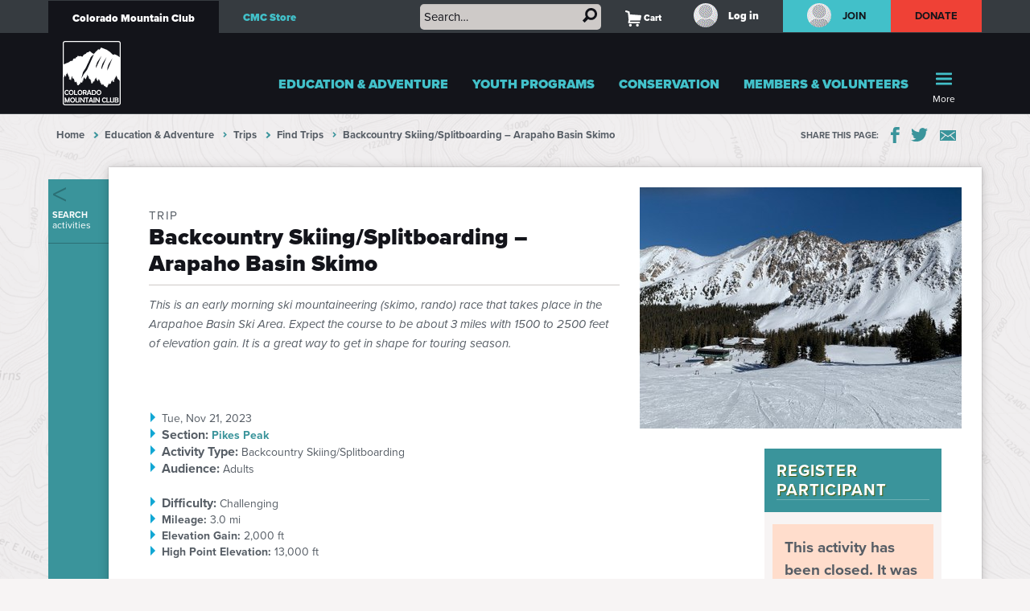

--- FILE ---
content_type: text/html;charset=utf-8
request_url: https://www.cmc.org/education-adventure/trips/find-trips/backcountry-skiing-splitboarding-2013-arapaho-basin-skimo-3
body_size: 11803
content:
<!DOCTYPE html PUBLIC "-//W3C//DTD XHTML 1.0 Transitional//EN" "http://www.w3.org/TR/xhtml1/DTD/xhtml1-transitional.dtd"><html xmlns="http://www.w3.org/1999/xhtml" lang="en" dir="ltr" xml:lang="en">
<head><meta http-equiv="Content-Type" content="text/html; charset=UTF-8" /><script>(function(w,d,s,l,i){w[l]=w[l]||[];w[l].push({'gtm.start':
new Date().getTime(),event:'gtm.js'});var f=d.getElementsByTagName(s)[0],
j=d.createElement(s),dl=l!='dataLayer'?'&l='+l:'';j.async=true;j.src=
'https://www.googletagmanager.com/gtm.js?id='+i+dl;f.parentNode.insertBefore(j,f);
})(window,document,'script','dataLayer','GTM-K5BDN7Z');</script><script type="text/javascript">
        var mapbox_token;
        document.addEventListener("DOMContentLoaded", function(event) {
            mapbox_token = 'pk.eyJ1IjoiYmVubGVlY21jIiwiYSI6ImNsemN2bDd2azBhMmEyanBuY21oeW40eG4ifQ.W1fFmvIZxWWxf8ZtR9Gb-Q';
        });
    </script><meta content="summary" name="twitter:card" /><meta property="og:site_name" content="CMC" /><meta property="og:title" content="Backcountry Skiing/Splitboarding – Arapaho Basin Skimo" /><meta property="og:description" content="This is an early morning ski mountaineering (skimo, rando) race that takes place in the Arapahoe Basin Ski Area. Expect the course to be about 3 miles with 1500 to 2500 feet of elevation gain. It is a great way to get in shape for touring season." /><meta property="og:image" content="https://www.cmc.org/++resource++mtneers/images/share-logo.png?v=2" /><meta property="og:url" content="https://www.cmc.org/education-adventure/trips/find-trips/backcountry-skiing-splitboarding-2013-arapaho-basin-skimo-3" /><meta name="description" content="This is an early morning ski mountaineering (skimo, rando) race that takes place in the Arapahoe Basin Ski Area. Expect the course to be about 3 miles with 1500 to 2500 feet of elevation gain. It is a great way to get in shape for touring season." /><meta name="twitter:card" content="summary" /><meta property="og:site_name" content="The Colorado Mountain Club" /><meta property="og:title" content="Backcountry Skiing/Splitboarding – Arapaho Basin Skimo" /><meta property="og:type" content="website" /><meta property="og:description" content="This is an early morning ski mountaineering (skimo, rando) race that takes place in the Arapahoe Basin Ski Area. Expect the course to be about 3 miles with 1500 to 2500 feet of elevation gain. It is a great way to get in shape for touring season." /><meta property="og:url" content="https://www.cmc.org/education-adventure/trips/find-trips/backcountry-skiing-splitboarding-2013-arapaho-basin-skimo-3" /><meta property="og:image" content="https://www.cmc.org/logo.png" /><meta property="og:image:type" content="image/png" /><script>PORTAL_URL = 'https://www.cmc.org';</script><script type="text/javascript" src="https://www.cmc.org/++plone++production/++unique++2023-10-03T14:20:46.467066/default.js" data-bundle="production"></script><script type="text/javascript" src="https://www.cmc.org/collective.js.jqueryui.custom.min.js?version=None" data-bundle="jqueryui"></script><script type="text/javascript" src="https://www.cmc.org/++plone++static/++unique++2021-05-26%2016%3A58%3A23.206189/faceted-jquery-compiled.js" data-bundle="faceted-jquery"></script><script type="text/javascript" src="https://www.cmc.org/++plone++static/++unique++2023-08-09%2001%3A07%3A58.391480/solgemafull-compiled.js" data-bundle="solgemafull"></script><script type="text/javascript" src="https://www.cmc.org/++plone++static/++unique++2025-03-03%2013%3A36%3A57.972600/faceted-view-compiled.js" data-bundle="faceted-view"></script><script type="text/javascript" src="https://www.cmc.org/++resource++mtneers/js/mtneers.js?v=2025-12-10T12:02:51-08:00" data-bundle="diazo"></script><link rel="stylesheet" href="https://www.cmc.org/++plone++production/++unique++2023-10-03T14:20:46.467066/default.css" data-bundle="production" /><link rel="stylesheet" href="https://www.cmc.org/collective.js.jqueryui.custom.min.css?version=None" data-bundle="jqueryui" /><link rel="stylesheet" href="https://www.cmc.org/++plone++static/++unique++2023-07-26%2012%3A44%3A44.695404/plone-fontello-compiled.css" data-bundle="plone-fontello" /><link rel="stylesheet" href="https://www.cmc.org/++plone++static/++unique++2023-07-26%2012%3A44%3A44.695404/plone-glyphicons-compiled.css" data-bundle="plone-glyphicons" /><link rel="stylesheet" href="https://www.cmc.org/++plone++static/++unique++2021-05-26%2016%3A58%3A23.206189/faceted-jquery-compiled.css" data-bundle="faceted-jquery" /><link rel="stylesheet" href="https://www.cmc.org/++plone++static/++unique++2023-08-09%2001%3A07%3A58.391480/solgemafull-compiled.css" data-bundle="solgemafull" /><link rel="stylesheet" href="https://www.cmc.org/++plone++static/++unique++2025-03-03%2013%3A36%3A57.972600/faceted-view-compiled.css" data-bundle="faceted-view" /><link rel="stylesheet" href="https://www.cmc.org/++resource++mtneers/css/style.css?v=2025-12-10T12:02:51-08:00" data-bundle="diazo" /><script type="text/javascript">
        jQuery(function($){
            if (typeof($.datepicker) != "undefined"){
              $.datepicker.setDefaults(
                jQuery.extend($.datepicker.regional[''],
                {dateFormat: 'mm/dd/yy'}));
            }
        });
        </script><link rel="canonical" href="https://www.cmc.org/education-adventure/trips/find-trips/backcountry-skiing-splitboarding-2013-arapaho-basin-skimo-3" /><link rel="search" href="https://www.cmc.org/@@search" title="Search this site" /><meta name="generator" content="Plone - http://plone.com" />
  <meta name="viewport" content="width=device-width, initial-scale=1" />
  <title>Backcountry Skiing/Splitboarding – Arapaho Basin Skimo — The Colorado Mountain Club</title>
  <link rel="apple-touch-icon" sizes="120x120" href="/++resource++mtneers/images/apple-touch-icon.png" />
  <link rel="icon" type="image/png" sizes="32x32" href="/++resource++mtneers/images/favicon-32x32.png" />
  <link rel="icon" type="image/png" sizes="16x16" href="/++resource++mtneers/images/favicon-16x16.png" />
  <link rel="manifest" href="/++resource++mtneers/images/site.webmanifest" />
  <link rel="mask-icon" href="/++resource++mtneers/images/safari-pinned-tab.svg" color="#13141a" />
  <meta name="msapplication-TileColor" content="#ef4136" />
  <meta name="theme-color" content="#ffffff" />
  <link rel="stylesheet" href="/++resource++mtneers.content/content.css?v=2025-12-10T12:02:51-08:00" />
  <link rel="stylesheet" type="text/css" href="//use.typekit.net/bqo5rdy.css" />
</head>
<body class="theme-course frontend icons-on portaltype-mtneers-activity section-education-adventure site-Plone subsection-trips subsection-trips-find-trips subsection-trips-find-trips-backcountry-skiing-splitboarding-2013-arapaho-basin-skimo-3 template-view thumbs-on userrole-anonymous viewpermission-view nav-programs" dir="ltr" data-pat-plone-modal="{&quot;actionOptions&quot;: {&quot;displayInModal&quot;: false}}" id="visual-portal-wrapper" data-base-url="https://www.cmc.org/education-adventure/trips/find-trips/backcountry-skiing-splitboarding-2013-arapaho-basin-skimo-3" data-view-url="https://www.cmc.org/education-adventure/trips/find-trips/backcountry-skiing-splitboarding-2013-arapaho-basin-skimo-3" data-portal-url="https://www.cmc.org" data-i18ncatalogurl="https://www.cmc.org/plonejsi18n" data-pat-pickadate="{&quot;date&quot;: {&quot;selectYears&quot;: 200}, &quot;time&quot;: {&quot;interval&quot;: 5 } }">
    <!-- Google Tag Manager (noscript) -->
    <noscript><iframe src="https://www.googletagmanager.com/ns.html?id=GTM-K5BDN7Z" height="0" width="0" style="display:none;visibility:hidden"></iframe></noscript>
    <!-- End Google Tag Manager (noscript) -->
<header>
    <nav id="universal">
      <ul class="wrapper">
        <li class="nav-programs"><a class="active" href="/">Colorado Mountain Club</a></li>
        <li class="nav-books"><a href="/books">CMC Store</a></li>
        <li class="search hide-on-mobile">
          <form class="searchform" action="https://www.cmc.org/@@search" method="GET">
            <input type="text" class="input-text" placeholder="Search…" id="search-input-text" name="SearchableText" />
						<input type="hidden" name="books-header-search" value="" />
            <button title="Search">
              <svg width="18px" height="18px" viewbox="0 0 18 18" version="1.1" style="height: 18px;">
                <g stroke="none" stroke-width="1">
                  <path d="M17.8361501,15.1209357 C18.0546166,15.3394022 18.0546166,15.5578657 17.8361501,15.7763322 L15.8231463,17.8361501 C15.7295182,17.9297787 15.6046828,17.9765922 15.4486339,17.9765922 C15.3237955,17.9765922 15.2145637,17.9297787 15.1209357,17.8361501 L11.1885561,13.8101425 C10.0025954,14.5279628 8.7542319,14.8868654 7.44343272,14.8868654 C5.41481324,14.8868654 3.66710797,14.1612553 2.20025999,12.710014 C0.733412605,11.2587697 0,9.50325957 0,7.44343272 C0,5.38360587 0.733412605,3.62809577 2.20025999,2.17685147 C3.66710797,0.725610165 5.41481324,0 7.44343272,0 C9.4720522,0 11.2119556,0.725610165 12.6631969,2.17685147 C14.1144412,3.62809577 14.8400514,5.38360587 14.8400514,7.44343272 C14.8400514,8.7542319 14.5123561,9.97138501 13.8569565,11.094928 L17.8361501,15.1209357 Z M7.44343272,2.90247062 C6.19505127,2.90247062 5.12614212,3.34719953 4.23666933,4.23666933 C3.34719953,5.12614212 2.90247062,6.19505127 2.90247062,7.44343272 C2.90247062,8.69181417 3.34719953,9.76072332 4.23666933,10.6501961 C5.12614212,11.5396659 6.19505127,11.9843948 7.44343272,11.9843948 C8.69181417,11.9843948 9.75292148,11.5396659 10.6267876,10.6501961 C11.5006537,9.76072332 11.9375808,8.69181417 11.9375808,7.44343272 C11.9375808,6.19505127 11.5006537,5.12614212 10.6267876,4.23666933 C9.75292148,3.34719953 8.69181417,2.90247062 7.44343272,2.90247062 L7.44343272,2.90247062 Z" transform="translate(9.000000, 8.988296) scale(-1, 1) translate(-9.000000, -8.988296) "></path>
                </g>
              </svg>
            </button>
          </form>
        </li>
        <li class="cart menu hide-on-mobile">
        </li>
        <li class="user menu hide-on-mobile">
  <a href="https://www.cmc.org/login" id="login-button">
    <img src="https://www.cmc.org/images/placeholder-images/placeholder-contact-profile/@@images/b43cc105-c20b-470a-9d33-08ff2d0edbda.png" alt="" title="" height="30" width="30" />
    <span>Log in</span>
  </a>
  <a href="https://www.cmc.org/join" id="join-button">
     <img src="https://www.cmc.org/images/placeholder-images/placeholder-contact-profile/@@images/b43cc105-c20b-470a-9d33-08ff2d0edbda.png" alt="" title="" height="30" width="30" />
     <span>Join</span>
  </a>
</li>
        <li class="donate hide-on-mobile"><a href="/donate">Donate</a></li>
      </ul>
    </nav>
    <nav id="global">
      <ul class="wrapper nav-programs">
        <li class="logo">
          <a href="/">
            <img src="/++resource++mtneers/images/CMC_logo.svg" alt="Logo" width="72" height="80" />
          </a>
        </li>
        <li class="donate hide-on-desktop">
          <a href="/donate">
            <svg width="22px" height="20px" viewbox="0 0 22 20">
              <g stroke="none" stroke-width="1" transform="translate(-106.000000, -62.000000)">
                <path d="M126.114469,63.6666667 C127.308002,64.88195 127.904762,66.36631 127.904762,68.1197933 C127.904762,69.8732733 127.308002,71.3576333 126.114469,72.5729167 L116.952381,82 L107.790293,72.5729167 C106.596759,71.3576333 106,69.8732733 106,68.1197933 C106,66.36631 106.596759,64.88195 107.790293,63.6666667 C108.843412,62.55555 110.133462,62 111.660487,62 C113.187508,62 114.477557,62.55555 115.530678,63.6666667 L116.952381,65.125 L118.42674,63.6666667 C119.47986,62.55555 120.761134,62 122.270604,62 C123.780075,62 125.061349,62.55555 126.114469,63.6666667 Z"></path>
              </g>
            </svg>
            <div>Donate</div>
          </a>
        </li>
        <li class="cart menu hide-on-desktop">
          <button class="menu-toggle">
            <span>Cart</span>
            <div class="items"><strong>2</strong>Items</div>
          </button>
          <div class="menu-target" aria-expanded="false"></div>
        </li>
        <li class="user menu hide-on-desktop">
  <a href="https://www.cmc.org/login" id="login-button">
    <img src="https://www.cmc.org/images/placeholder-images/placeholder-contact-profile/@@images/b43cc105-c20b-470a-9d33-08ff2d0edbda.png" alt="" title="" height="30" width="30" />
    <span>Log in</span>
  </a>
  <a href="https://www.cmc.org/join" id="join-button">
     <img src="https://www.cmc.org/images/placeholder-images/placeholder-contact-profile/@@images/b43cc105-c20b-470a-9d33-08ff2d0edbda.png" alt="" title="" height="30" width="30" />
     <span>Join</span>
  </a>
</li>
        <li class="menu selected">
          <a class="menu-toggle " href="https://www.cmc.org/education-adventure">
            Education &amp; Adventure
            <button class="button shadow"></button>
          </a>
          <div class="menu-target">
            <ul class="nav">
              <li>
                <a href="https://www.cmc.org/education-adventure/find-trips">Find Trips</a>
              </li>
              <li>
                <a href="https://www.cmc.org/education-adventure/trips">Trips</a>
              </li>
              <li>
                <a href="https://www.cmc.org/education-adventure/schools-courses">Schools &amp; Classes</a>
              </li>
              <li>
                <a href="https://www.cmc.org/education-adventure/leader-resources">Leader Resources</a>
              </li>
              <li>
                <a href="https://www.cmc.org/education-adventure/find-routes-places">Find Routes &amp; Places</a>
              </li>
              <li>
                <a href="https://www.cmc.org/education-adventure/cmc-event-and-activity-calendar">CMC Event and Activity Calendar</a>
              </li>
              <li>
                <a href="https://www.cmc.org/education-adventure/schedule-manage">How To Schedule &amp; Manage</a>
              </li>
              <li>
                <a href="https://www.cmc.org/education-adventure/badges">Badges</a>
              </li>
              <li>
                <a href="https://www.cmc.org/education-adventure/private-custom-new">Custom Adult Programs</a>
              </li>
              <li>
                <a href="https://www.cmc.org/education-adventure/course-catalog">Course Catalog</a>
              </li>
            </ul>
            
          </div>
        </li><li class="menu plain">
          <a class="menu-toggle " href="https://www.cmc.org/youth">
            Youth Programs
            <button class="button shadow"></button>
          </a>
          <div class="menu-target">
            <ul class="nav">
              <li>
                <a href="https://www.cmc.org/youth/about-us">About Us</a>
              </li>
              <li>
                <a href="https://www.cmc.org/youth/adventure-camps">Adventure Camps &amp; Courses</a>
              </li>
              <li>
                <a href="https://www.cmc.org/youth/schools-youth-groups">School Programs</a>
              </li>
              <li>
                <a href="https://www.cmc.org/youth/afterschool-programs">Afterschool Programs</a>
              </li>
              <li>
                <a href="https://www.cmc.org/youth/birthday-parties">Birthday Parties</a>
              </li>
              <li>
                <a href="https://www.cmc.org/youth/customized-group-programs">Customized Group Programs</a>
              </li>
              <li>
                <a href="https://www.cmc.org/youth/family-programs">Family Programs &amp; Events</a>
              </li>
              <li>
                <a href="https://www.cmc.org/youth/teen-internship-1">Teen Internship</a>
              </li>
              <li>
                <a href="https://www.cmc.org/youth/scholarships-financial-assistance-1">Financial Assistance</a>
              </li>
            </ul>
            
          </div>
        </li><li class="menu plain">
          <a class="menu-toggle " href="https://www.cmc.org/conservation">
            Conservation
            <button class="button shadow"></button>
          </a>
          <div class="menu-target">
            <ul class="nav">
              <li>
                <a href="https://www.cmc.org/conservation/advocacy">Advocacy</a>
              </li>
              <li>
                <a href="https://www.cmc.org/conservation/stewardship">Stewardship</a>
              </li>
              <li>
                <a href="https://www.cmc.org/conservation/backcountry-snowsports-initiative">Snow Rangers</a>
              </li>
              <li>
                <a href="https://www.cmc.org/conservation/rims-mobile-app">RIMS Mobile App</a>
              </li>
            </ul>
            
          </div>
        </li><li class="menu plain">
          <a class="menu-toggle " href="https://www.cmc.org/members-volunteers">
            Members &amp; Volunteers
            <button class="button shadow"></button>
          </a>
          <div class="menu-target">
            <ul class="nav">
              <li>
                <a href="https://www.cmc.org/members-volunteers/join-cmc">Join CMC</a>
              </li>
              <li>
                <a href="https://www.cmc.org/members-volunteers/member-benefits">Member Benefits</a>
              </li>
              <li>
                <a href="https://www.cmc.org/members-volunteers/member-resources">Member Resources</a>
              </li>
              <li>
                <a href="https://www.cmc.org/members-volunteers/give-a-gift-membership">Give a Gift Membership</a>
              </li>
              <li>
                <a href="https://www.cmc.org/members-volunteers/corporate-memberships">Corporate Memberships</a>
              </li>
              <li>
                <a href="https://www.cmc.org/members-volunteers/mountain-club-partners">Mountain Club Partners</a>
              </li>
              <li>
                <a href="https://www.cmc.org/members-volunteers/cmc-trusted-gear">Trusted Gear Program</a>
              </li>
              <li>
                <a href="https://www.cmc.org/members-volunteers/scholarships-financial-assistance">Scholarships &amp; Financial Assistance</a>
              </li>
              <li>
                <a href="https://www.cmc.org/members-volunteers/volunteer-with-us">Volunteer with Us</a>
              </li>
              <li>
                <a href="https://www.cmc.org/members-volunteers/leader-resources">Leader Resources</a>
              </li>
            </ul>
            
          </div>
        </li><li class="menu plain">
          <a class="menu-toggle " href="https://www.cmc.org/events">
            Events
            <button class="button shadow"></button>
          </a>
          <div class="menu-target">
            <ul class="nav">
              <li>
                <a href="https://www.cmc.org/events/signature-events">Signature Events</a>
              </li>
            </ul>
            
          </div>
        </li><li class="menu plain">
          <a class="menu-toggle " href="https://www.cmc.org/groups-sections">
            Groups &amp; Sections
            <button class="button shadow"></button>
          </a>
          <div class="menu-target">
            <ul class="nav">
              <li>
                <a href="https://www.cmc.org/groups-sections/front-range-groups">Front Range Groups</a>
              </li>
              <li>
                <a href="https://www.cmc.org/groups-sections/groups-around-the-state">Groups Around the State</a>
              </li>
              <li>
                <a href="https://www.cmc.org/groups-sections/special-interest-sections">Special Interest Sections</a>
              </li>
            </ul>
            
          </div>
        </li><li class="menu plain">
          <a class="menu-toggle " href="https://www.cmc.org/about">
            About
            <button class="button shadow"></button>
          </a>
          <div class="menu-target">
            <ul class="nav">
              <li>
                <a href="https://www.cmc.org/about/who-we-are">Who We Are</a>
              </li>
              <li>
                <a href="https://www.cmc.org/about/contact-us">Contact Us</a>
              </li>
              <li>
                <a href="https://www.cmc.org/about/jobs">Jobs &amp; Opportunities</a>
              </li>
              <li>
                <a href="https://www.cmc.org/about/governing-documents">Governance</a>
              </li>
              <li>
                <a href="https://www.cmc.org/about/cancellation-and-refund-policy">Cancellation and Refund Policy</a>
              </li>
              <li>
                <a href="https://www.cmc.org/about/summit-completers-1">Summit Completers</a>
              </li>
            </ul>
            
          </div>
        </li><li class="menu plain">
          <a class="menu-toggle " href="https://www.cmc.org/blog">
            Blog
            <button class="button shadow"></button>
          </a>
          <div class="menu-target">
            <ul class="nav">
              <li>
                <a href="https://www.cmc.org/blog/books">Books</a>
              </li>
              <li>
                <a href="https://www.cmc.org/blog/conservation-advocacy">Conservation &amp; Advocacy</a>
              </li>
              <li>
                <a href="https://www.cmc.org/blog/copy_of_books">Trusted Gear</a>
              </li>
              <li>
                <a href="https://www.cmc.org/blog/history">History</a>
              </li>
              <li>
                <a href="https://www.cmc.org/blog/most-recent">Most Recent</a>
              </li>
              <li>
                <a href="https://www.cmc.org/blog/news-events">News &amp; Events</a>
              </li>
              <li>
                <a href="https://www.cmc.org/blog/people">People</a>
              </li>
              <li>
                <a href="https://www.cmc.org/blog/safety-stories">Safety Stories</a>
              </li>
              <li>
                <a href="https://www.cmc.org/blog/schools-classes-trips">Schools, Classes &amp; Trips</a>
              </li>
            </ul>
            
          </div>
        </li><li class="primary menu">
          <button class="menu-toggle">
            <svg width="29px" height="22px" viewbox="0 0 29 22">
              <g stroke="none" stroke-width="1" transform="translate(-270.000000, -16.000000)">
                <path d="M270,17.0093689 C270,16.4519098 270.455521,16 270.998246,16 L298.001754,16 C298.55307,16 299,16.4433532 299,17.0093689 L299,18.9906311 C299,19.5480902 298.544479,20 298.001754,20 L270.998246,20 C270.44693,20 270,19.5566468 270,18.9906311 L270,17.0093689 Z M270,26.0093689 C270,25.4519098 270.455521,25 270.998246,25 L298.001754,25 C298.55307,25 299,25.4433532 299,26.0093689 L299,27.9906311 C299,28.5480902 298.544479,29 298.001754,29 L270.998246,29 C270.44693,29 270,28.5566468 270,27.9906311 L270,26.0093689 Z M270,35.0093689 C270,34.4519098 270.455521,34 270.998246,34 L298.001754,34 C298.55307,34 299,34.4433532 299,35.0093689 L299,36.9906311 C299,37.5480902 298.544479,38 298.001754,38 L270.998246,38 C270.44693,38 270,37.5566468 270,36.9906311 L270,35.0093689 Z"></path>
              </g>
            </svg>
            <div class="hide-on-mobile">More</div>
            <div class="hide-on-desktop">Menu</div>
          </button>
          <div class="menu-target" aria-expanded="false">
            <ul id="menu" class="nav">
              <li class="cta">
  <h3>CMC Store</h3>
  <p>Your Guide to the Mountain West</p>
  <a class="blue shadow button" href="https://www.cmc.org/books">Shop</a>
</li>
            </ul>
          </div>
        </li>
      </ul>
      <ul class="wrapper nav-books">
				<li class="logo">
					<a href="/books" class="nav-books">
						<img src="/++resource++mtneers/images/CMC_logo.svg" alt="Logo" width="72" height="80" />
						<span class="store-title">CMC<br /> <span class="store-store">Store</span></span>
					</a>
				</li>
        <li class="donate hide-on-desktop">
          <a href="/donate">
            <svg width="22px" height="20px" viewbox="0 0 22 20">
              <g stroke="none" stroke-width="1" transform="translate(-106.000000, -62.000000)">
                <path d="M126.114469,63.6666667 C127.308002,64.88195 127.904762,66.36631 127.904762,68.1197933 C127.904762,69.8732733 127.308002,71.3576333 126.114469,72.5729167 L116.952381,82 L107.790293,72.5729167 C106.596759,71.3576333 106,69.8732733 106,68.1197933 C106,66.36631 106.596759,64.88195 107.790293,63.6666667 C108.843412,62.55555 110.133462,62 111.660487,62 C113.187508,62 114.477557,62.55555 115.530678,63.6666667 L116.952381,65.125 L118.42674,63.6666667 C119.47986,62.55555 120.761134,62 122.270604,62 C123.780075,62 125.061349,62.55555 126.114469,63.6666667 Z"></path>
              </g>
            </svg>
            <div>Donate</div>
          </a>
        </li>
        <li class="cart menu hide-on-desktop">
          <button class="menu-toggle">
            <span>Cart</span>
            <div class="items"><strong>2</strong>Items</div>
          </button>
          <div class="menu-target" aria-expanded="false"></div>
        </li>
        <li class="user menu hide-on-desktop">
  <a href="https://www.cmc.org/login" id="login-button">
    <img src="https://www.cmc.org/images/placeholder-images/placeholder-contact-profile/@@images/b43cc105-c20b-470a-9d33-08ff2d0edbda.png" alt="" title="" height="30" width="30" />
    <span>Log in</span>
  </a>
  <a href="https://www.cmc.org/join" id="join-button">
     <img src="https://www.cmc.org/images/placeholder-images/placeholder-contact-profile/@@images/b43cc105-c20b-470a-9d33-08ff2d0edbda.png" alt="" title="" height="30" width="30" />
     <span>Join</span>
  </a>
</li>
        <li class="menu plain">
          <a class="menu-toggle " href="https://www.cmc.org/books/books">
            Books
            <button class="button shadow"></button>
          </a>
          <div class="menu-target">
            
            <div class="subsections">
              <div class="subsection">
                <header>*Books* by Subject</header>
                <ul class="nav">
                  <li>
                    <a href="https://www.cmc.org/books/books/books-by-subject/hiking-backpacking">Hiking &amp; Backpacking</a>                
                  </li>
                  <li>
                    <a href="https://www.cmc.org/books/books/books-by-subject/climbing">Climbing</a>                
                  </li>
                  <li>
                    <a href="https://www.cmc.org/books/books/books-by-subject/winter-sports">Snow Sports</a>                
                  </li>
                  <li>
                    <a href="https://www.cmc.org/books/books/books-by-subject/adventure">Adventure</a>                
                  </li>
                  <li>
                    <a href="https://www.cmc.org/books/books/books-by-subject/cookbooks">Cookbooks</a>                
                  </li>
                  <li>
                    <a href="https://www.cmc.org/books/books/books-by-subject/history">History</a>                
                  </li>
                  <li>
                    <a href="https://www.cmc.org/books/books/books-by-subject/family-friendly">Family Friendly</a>                
                  </li>
                </ul>
              </div>
              <div class="subsection">
                <header>*Special* Book Lists</header>
                <ul class="nav">
                  <li>
                    <a href="https://www.cmc.org/books/books/special-book-lists/new-releases">New Releases</a>                
                  </li>
                  <li>
                    <a href="https://www.cmc.org/books/books/special-book-lists/best-sellers">Best Sellers</a>                
                  </li>
                  <li>
                    <a href="https://www.cmc.org/books/books/special-book-lists/staff-picks">Staff Picks</a>                
                  </li>
                  <li>
                    <a href="https://www.cmc.org/books/books/special-book-lists/top-10-hiking">Top 10 Hiking</a>                
                  </li>
                  <li>
                    <a href="https://www.cmc.org/books/books/special-book-lists/top-10-climbing">Top 10 Climbing</a>                
                  </li>
                </ul>
              </div>
            </div>
          </div>
        </li><li class="menu plain">
          <a class="menu-toggle " href="https://www.cmc.org/books/gear-apparel">
            Gear &amp; Apparel
            <button class="button shadow"></button>
          </a>
          <div class="menu-target">
            <ul class="nav">
              <li>
                <a href="https://www.cmc.org/books/gear-apparel/hats">Hats</a>
              </li>
              <li>
                <a href="https://www.cmc.org/books/gear-apparel/accessories">Accessories</a>
              </li>
              <li>
                <a href="https://www.cmc.org/books/gear-apparel/cmc-shirts">CMC Shirts</a>
              </li>
            </ul>
            
          </div>
        </li><li class="menu plain">
          <a class="menu-toggle " href="https://www.cmc.org/books/about">
            About
            <button class="button shadow"></button>
          </a>
          <div class="menu-target">
            <ul class="nav">
              <li>
                <a href="https://www.cmc.org/books/about/contact-us">Contact Us</a>
              </li>
              <li>
                <a href="https://www.cmc.org/books/about/submissions">Submissions</a>
              </li>
            </ul>
            
          </div>
        </li><li class="primary menu">
          <button class="menu-toggle">
            <svg width="29px" height="22px" viewbox="0 0 29 22">
              <g stroke="none" stroke-width="1" transform="translate(-270.000000, -16.000000)">
                <path d="M270,17.0093689 C270,16.4519098 270.455521,16 270.998246,16 L298.001754,16 C298.55307,16 299,16.4433532 299,17.0093689 L299,18.9906311 C299,19.5480902 298.544479,20 298.001754,20 L270.998246,20 C270.44693,20 270,19.5566468 270,18.9906311 L270,17.0093689 Z M270,26.0093689 C270,25.4519098 270.455521,25 270.998246,25 L298.001754,25 C298.55307,25 299,25.4433532 299,26.0093689 L299,27.9906311 C299,28.5480902 298.544479,29 298.001754,29 L270.998246,29 C270.44693,29 270,28.5566468 270,27.9906311 L270,26.0093689 Z M270,35.0093689 C270,34.4519098 270.455521,34 270.998246,34 L298.001754,34 C298.55307,34 299,34.4433532 299,35.0093689 L299,36.9906311 C299,37.5480902 298.544479,38 298.001754,38 L270.998246,38 C270.44693,38 270,37.5566468 270,36.9906311 L270,35.0093689 Z"></path>
              </g>
            </svg>
            <div class="hide-on-mobile">More</div>
            <div class="hide-on-desktop">Menu</div>
          </button>
          <div class="menu-target" aria-expanded="false">
            <ul id="menu" class="nav">
              <li class="cta">
  <h3>Get outside with us!</h3>
  <p>The Colorado Mountain Club teaches skills and leads outdoor activities for all ages and levels in Colorado.</p>
  <a class="blue shadow button" href="https://www.cmc.org">Learn More</a>
</li>
            </ul>
          </div>
        </li>
      </ul>
    </nav>
  </header><aside id="global_statusmessage">
      

      <div>
      </div>
    </aside><div id="breadcrumbs"><div class="wrapper">
    <nav id="portal-breadcrumbs" class="plone-breadcrumb">
  <div class="container">
    <span id="breadcrumbs-you-are-here" class="hiddenStructure">You are here:</span>
    <ol aria-labelledby="breadcrumbs-you-are-here">
      <li id="breadcrumbs-home">
        <a href="https://www.cmc.org">Home</a>
      </li>
      <li id="breadcrumbs-1">
        
          <a href="https://www.cmc.org/education-adventure">Education &amp; Adventure</a>
          
        
      </li>
      <li id="breadcrumbs-2">
        
          <a href="https://www.cmc.org/education-adventure/trips">Trips</a>
          
        
      </li>
      <li id="breadcrumbs-3">
        
          <a href="https://www.cmc.org/education-adventure/trips/find-trips">Find Trips</a>
          
        
      </li>
      <li id="breadcrumbs-4">
        
          
          <span id="breadcrumbs-current">Backcountry Skiing/Splitboarding – Arapaho Basin Skimo</span>
        
      </li>
    </ol>
  </div>
</nav>
    <div class="share">
	<strong aria-hidden="true">Share this Page:</strong>
	<a target="_blank" class="fb" aria-label="Share this page on Facebook" href="//www.facebook.com/sharer/sharer.php?u=https%3A//www.cmc.org/education-adventure/trips/find-trips/backcountry-skiing-splitboarding-2013-arapaho-basin-skimo-3">Facebook</a>
	<a target="_blank" class="tw" aria-label="Share this page on Twitter" href="//twitter.com/share?url=https%3A//www.cmc.org/education-adventure/trips/find-trips/backcountry-skiing-splitboarding-2013-arapaho-basin-skimo-3">Twitter</a>
	<a class="em" aria-label="Share this page via Email" href="mailto:?Subject=Fwd: Backcountry%20Skiing/Splitboarding%20%E2%80%93%20Arapaho%20Basin%20Skimo&amp;body=https%3A//www.cmc.org/education-adventure/trips/find-trips/backcountry-skiing-splitboarding-2013-arapaho-basin-skimo-3">Email</a>
</div>
  </div></div><div id="main" class=""><div class="wrapper">

<!-- BEGIN DISPLAY CODE - changes to current page output commented -->

    <div class="column grid-1 backcolumn">
        <a class="back" href="/activities/activities"><strong>Search</strong> activities</a>
      </div>

    <div class="column grid-15 last">

      

      <div>


        

        <article id="content">

          

          <header>
            <div id="viewlet-above-content-title"><span id="social-tags-body" style="display: none" itemscope="" itemtype="http://schema.org/WebPage">
  <span itemprop="name">Backcountry Skiing/Splitboarding – Arapaho Basin Skimo</span>
  <span itemprop="description">This is an early morning ski mountaineering (skimo, rando) race that takes place in the Arapahoe Basin Ski Area. Expect the course to be about 3 miles with 1500 to 2500 feet of elevation gain. It is a great way to get in shape for touring season.</span>
  <span itemprop="url">https://www.cmc.org/education-adventure/trips/find-trips/backcountry-skiing-splitboarding-2013-arapaho-basin-skimo-3</span>
  <span itemprop="image">https://www.cmc.org/logo.png</span>
</span>
</div>
            
      
      <div class="leftright">
        <div class="main-image">
          <img src="https://www.cmc.org/education-adventure/trips/routes-places/arapahoe-basin-skimo-race/@@images/1fb2fb6b-99f8-4579-9c42-20555700190d.jpeg" alt="Arapahoe Basin" title="Arapahoe Basin" height="300" width="400" />
        </div>
        <header class="program-header">
          <h2 class="kicker">Trip</h2>
          <h1 class="documentFirstHeading">Backcountry Skiing/Splitboarding – Arapaho Basin Skimo</h1>
          <p class="documentDescription">This is an early morning ski mountaineering (skimo, rando) race that takes place in the Arapahoe Basin Ski Area. Expect the course to be about 3 miles with 1500 to 2500 feet of elevation gain. It is a great way to get in shape for touring season.</p>
          
        </header>
      </div>
    
            <div id="viewlet-below-content-title">
</div>

            
          </header>

          <div id="viewlet-above-content-body"></div>
          <div id="content-core">
            
      <div class="sidebar">
        <div class="sidebar-box">
</div>
        <div id="register-participant" class="sidebar-box">

<header>
	<h3>Register Participant</h3>
</header>

<form method="POST" action="https://www.cmc.org/education-adventure/trips/find-trips/backcountry-skiing-splitboarding-2013-arapaho-basin-skimo-3/review-registration?ajax_load=1">
	<input type="hidden" name="c" />



	<div class="error">
        <dd><p><strong>This activity has been closed. It was successful</strong></p></dd>
	</div>

	

	





</form>


</div>
        
        
        <div class="sidebar-box">
</div>
        
        
        <div class="sidebar-box">
</div>
        <div class="leaders">
          <h3>Contacts</h3>
          <div class="roster-contact">
            
              
                <img src="https://www.cmc.org/members/matthew-von-thun/@@images/33fca2a6-caa4-407c-aa68-27852f287f3b.jpeg" alt="Matt Von Thun" title="Matt Von Thun" height="64" width="64" />
                <div>Matt Von Thun</div>
              
              <div class="roster-position">Primary Leader</div>

              
            
          </div>
          
        </div>
      </div>
      <div class="program-core">
        <ul class="details">
          <li>
            Tue, Nov 21, 2023
            
          </li>
          <li>
            <label><span>Section</span>:</label>
            <a href="https://www.cmc.org/groups-sections/front-range-groups/pikes-peak">Pikes Peak</a>
          </li>
          <li>
            <label>Activity Type:</label>
            Backcountry Skiing/Splitboarding
          </li>
          
          
          <li>
            <label>Audience:</label>
            Adults
          </li>
        </ul>
        <ul class="details">
          
          <li>
            <label>Difficulty:</label>
            Challenging
          </li>
          <li>
            <strong>Mileage:</strong>
            <span>3.0 mi</span>
          </li>
          <li>
            <strong>Elevation Gain:</strong>
            <span>2,000 ft</span>
          </li>
          <li>
            <strong>High Point Elevation:</strong> 13,000 ft
          </li>
          
          
          
          
        </ul>
        <ul class="details">
          
          <li>
            <label>Availability:</label>
            
              8
            
            (<span>11</span> capacity)
          </li>
          
          
          <li>
            <a href="https://www.cmc.org/volunteers/leader-resources/financial-policies-procedures-forms/cancellation-policy">Cancellation &amp; Refund Policy</a>
          </li>
        </ul>
        <div class="content-text">
          <div>
            <label>Leader's notes</label>
            <p>This race requires that you register on the Arapahoe Basin website.  The cost is $25 per race.  The following information comes from their website</p>
<p>Time: <b>7:00 AM - 9:00 AM</b></p>
<p>Location: <b>Mountain Goat Plaza</b></p>
<p>Join us for a six-part series of uphill challenges on Tuesday mornings in November, December, and January. Register for all six and save, or pick and choose which morning works best for you. The early morning Rise and Shine Rando Races are a fun and challenging way to start your day!</p>
<ul>
<li><b></b><span><b><span class="Apple-tab-span"></span>Race start: 7:00 a.m. in Mountain Goat Plaza </b></span></li>
<li><b></b><span><b><span class="Apple-tab-span"></span>Check-in begins at 6:00 a.m. in the Season Pass/Guest Services Office</b></span></li>
</ul>
<p><b>Register Online at:</b></p>
<p><b><a href="https://www.arapahoebasin.com/event/rise-and-shine-rando-2/">https://www.arapahoebasin.com/event/rise-and-shine-rando-2/</a></b></p>
          </div>
          <div>
            <label>Meeting place and time</label>
            <p><span>We will meet at 6:30 at the at guest services office (check-in desk) on the east side of the Arapahoe Basin ticket sales building. The race starts at 7:00. After the race those who want to can meet for breakfast and share their race stories.</span></p>
          </div>
        </div>
        
        <div class="tabs">
          <div class="tab">
            <div class="tab-title">Route/Place</div>
            <div class="tab-content">
              <h3>Arapahoe Basin</h3>
              <hr />
              <ul class="details">
                
                <li>
                  <a href="https://www.cmc.org/education-adventure/trips/routes-places/arapahoe-basin-skimo-race">See full route/place details.</a>
                </li>
              </ul>
              <div class="pat-mapbox" data-pat-mapbox="{&quot;markers&quot;: [{&quot;coords&quot;: [-105.871994236, 39.6417311556], &quot;title&quot;: &quot;Backcountry Skiing/Splitboarding \u2013 Arapaho Basin Skimo&quot;, &quot;description&quot;: &quot;39.641731, -105.871994&quot;}, {&quot;coords&quot;: [-105.875821752, 39.6245269908], &quot;title&quot;: &quot;Backcountry Skiing/Splitboarding \u2013 Arapaho Basin Skimo&quot;, &quot;description&quot;: &quot;39.624527, -105.875822&quot;}]}"></div>

            </div>
          </div>
          <div class="tab" data-tab="roster-tab">
            <div class="tab-title" data-tab="roster-tab">Roster</div>
            <div class="tab-content">
              <div class="plone-loader"><div class="loader"></div></div>
            </div>
          </div>
          <div class="tab">
            <div class="tab-title">Required Equipment</div>
            <div class="tab-content">
              <h3>Required Equipment</h3>
              <p><span>AT skis, skins, poles, boots, small pack for extra layers and any water and snacks.  Prepare for early morning winter alpine conditions. Temperatures at race start are typically single digits and below zero windchill is common on the course.  The race is a high output activity so dress in layers as one usually heats up quickly and must manage clothing to prevent sweating</span></p>
            </div>
          </div>
          <div class="tab" data-tab="trip-reports">
            <div class="tab-title" data-tab="trip-reports">Trip Reports</div>
            <div class="tab-content">
              <div class="plone-loader"><div class="loader"></div></div>
            </div>
          </div>
        </div>
        
      </div>
    
          </div>
          <div id="viewlet-below-content-body">



    <div class="visualClear"><!-- --></div>

    <div class="documentActions">
        

        

    </div>

</div>

          
        </article>

        

<!--                 <metal:sub define-slot="sub" tal:content="nothing">
                   This slot is here for backwards compatibility only.
                   Don't use it in your custom templates.
                </metal:sub> -->
      </div>

      
      <footer>
        <div id="viewlet-below-content"><div id="category" class="documentByLine">
  Tags:
  <span>
    <a href="https://www.cmc.org/@@search?Subject=Backcountry%20Skiing" class="link-category" rel="tag">Backcountry Skiing</a><span class="separator">,</span>
  </span>
  <span>
    <a href="https://www.cmc.org/@@search?Subject=Trip" class="link-category" rel="tag">Trip</a><span class="separator">,</span>
  </span>
  <span>
    <a href="https://www.cmc.org/@@search?Subject=%20Trip" class="link-category" rel="tag"> Trip</a>
  </span>
</div>



<div class="share">
	<strong aria-hidden="true">Share this Page:</strong>
	<a target="_blank" class="fb" aria-label="Share this page on Facebook" href="//www.facebook.com/sharer/sharer.php?u=https%3A//www.cmc.org/education-adventure/trips/find-trips/backcountry-skiing-splitboarding-2013-arapaho-basin-skimo-3">Facebook</a>
	<a target="_blank" class="tw" aria-label="Share this page on Twitter" href="//twitter.com/share?url=https%3A//www.cmc.org/education-adventure/trips/find-trips/backcountry-skiing-splitboarding-2013-arapaho-basin-skimo-3">Twitter</a>
	<a class="em" aria-label="Share this page via Email" href="mailto:?Subject=Fwd: Backcountry%20Skiing/Splitboarding%20%E2%80%93%20Arapaho%20Basin%20Skimo&amp;body=https%3A//www.cmc.org/education-adventure/trips/find-trips/backcountry-skiing-splitboarding-2013-arapaho-basin-skimo-3">Email</a>
</div>


</div>
      </footer>
    </div><!-- /.column .grid-12 -->

    <!-- /.column .grid-3 -->

    <br style="clear:both; " />
  </div></div><!-- /content --><div id="footer"><div class="wrapper">
    <div class="nav-programs navigation">
      <div class="brand">
        <h4>The CMC</h4>
        <p class="tagline">With a friendly community, knowledgeable instructors and trip leaders, and a century-long legacy of adventure and education, the Colorado Mountain Club is the perfect way to explore Colorado</p>
      </div>
			<div class="scfd-logo">
				<a href="https://scfd.org/" target="_blank">SCFD: We Fund Culture</a>
			</div>
      <ul>
        <li><a href="/about/contact-us">Contact Us</a></li>
        <li><a href="/legal/privacy-policy">Privacy Policy</a></li>
        <li><a href="/legal/terms-conditions">Terms &amp; Conditions</a></li>
        <li><a href="/books">CMC Store</a></li>
        <li><a href="/about/employment">Employment</a></li>
      </ul>
    </div>
    <div class="nav-books navigation">
      <div class="brand">
        <h4>The CMC</h4>
        <p class="tagline">With a friendly community, knowledgeable instructors and trip leaders, and a century-long legacy of adventure and education, the Colorado Mountain Club is the perfect way to explore Colorado</p>
      </div>
			<div class="scfd-logo">
				<a href="https://scfd.org/" target="_blank">SCFD: We Fund Culture</a>
			</div>
      <ul>
        <li><a href="/books/about/contact-us">Contact Us</a></li>
        <li><a href="/legal/privacy-policy">Privacy Policy</a></li>
        <li><a href="/legal/terms-conditions">Terms &amp; Conditions</a></li>
        <!-- <li><a href="/books/about/bookseller-info">Bookseller Info</a></li> -->
        <li><a href="/">Colorado Mountain Club</a></li>
        <li><a href="/books/about/employment">Employment</a></li>
      </ul>
    </div>
    <div class="nav-programs connect">
      <h4><em>Connect with the</em> CMC Community</h4>
      <div class="sns">
        <div class="connect-link-wrapper"><a href="https://www.facebook.com/coloradomountainclub" class="facebook" title="Facebook: this is the official CMC Facebook page. Other pages and groups using The CMC name may exist, the content and administration of which The CMC does not control. Please refer to only this page for official CMC-sponsored content."></a></div>
        <div class="connect-link-wrapper"><a href="https://www.twitter.com/coloradomtnclub" class="twitter" title="Twitter: this is the official CMC Twitter page. Other pages and groups using The CMC name may exist, the content and administration of which The CMC does not control. Please refer to only this page for official CMC-sponsored content."></a></div>
        <div class="connect-link-wrapper"><a href="https://www.youtube.com/user/cmcticket" title="YouTube" class="youtube"></a></div>
        <div class="connect-link-wrapper"><a href="https://instagram.com/coloradomtnclub/" class="instagram" title="Instagram: this is the official CMC Instagram page. Other pages and groups using The CMC name may exist, the content and administration of which The CMC does not control. Please refer to only this page for official CMC-sponsored content."></a></div>
      </div>

      <form id="newsletter-signup" action="/newsletter-signup" method="post">
        <label for="email-input-text">Sign up for our email newsletter</label>
        
        <div class="g-recaptcha" data-sitekey="6Lf7hGIbAAAAABGjONo01jGzlcB8fPwvNu9gg9ar" data-theme="red" data-size="compact"></div>
    
        <input type="text" class="input-text" placeholder="Email Address" id="email-input-text" name="email" /> <input type="submit" class="input-submit" value="Submit" />
      </form>
    </div>
    <div class="nav-books connect">
      <h4><em>Connect with the</em> CMC Community</h4>
      <div class="sns">
        <div class="connect-link-wrapper"><a href="https://www.facebook.com/coloradomountainclub" class="facebook"></a></div>
        <div class="connect-link-wrapper"><a href="https://www.twitter.com/coloradomtnclub" class="twitter"></a></div>
        <div class="connect-link-wrapper"><a href="https://www.youtube.com/user/cmcticket" title="YouTube" class="youtube"></a></div>
        <div class="connect-link-wrapper"><a href="https://instagram.com/coloradomtnclub/" class="instagram"></a></div>
      </div>
      <form id="newsletter-signup" action="/newsletter-signup" method="post">
        <label for="email-input-text">Sign up for our email newsletter</label>
        
        <div class="g-recaptcha" data-sitekey="6Lf7hGIbAAAAABGjONo01jGzlcB8fPwvNu9gg9ar" data-theme="red" data-size="compact"></div>
    
        <input type="text" class="input-text" placeholder="Email Address" id="email-input-text" name="email" /> <input type="submit" class="input-submit" value="Submit" />
        <input type="hidden" name="books" value="1" />
      </form>
    </div>
    <div class="colophon">
			<p class="copyright nav-programs">© Colorado Mountain Club, a 501(c)(3) nonprofit organization. Tax ID: 84-0410760.</p>
			<p class="copyright nav-books"><i>CMC Store</i> is a registered trademark of The Colorado Mountain Club©, a 501(c)(3) nonprofit organization. Tax ID: 84-0410760.</p>
      <div class="credit">
        <div class="dev">Development by <a href="https://percolatorconsulting.com/" target="_blank">Percolator</a> &amp; <a href="http://www.jazkarta.com" target="_blank" style="margin-right:8px;">Jazkarta.</a> Powered by <a href="https://plone.com">Plone</a>.</div>
      </div>
    </div>
  </div></div><!-- /footer --></body>
</html>

--- FILE ---
content_type: text/html; charset=utf-8
request_url: https://www.google.com/recaptcha/api2/anchor?ar=1&k=6Lf7hGIbAAAAABGjONo01jGzlcB8fPwvNu9gg9ar&co=aHR0cHM6Ly93d3cuY21jLm9yZzo0NDM.&hl=en&v=jdMmXeCQEkPbnFDy9T04NbgJ&theme=red&size=compact&anchor-ms=20000&execute-ms=15000&cb=rjllkptcqviq
body_size: 47061
content:
<!DOCTYPE HTML><html dir="ltr" lang="en"><head><meta http-equiv="Content-Type" content="text/html; charset=UTF-8">
<meta http-equiv="X-UA-Compatible" content="IE=edge">
<title>reCAPTCHA</title>
<style type="text/css">
/* cyrillic-ext */
@font-face {
  font-family: 'Roboto';
  font-style: normal;
  font-weight: 400;
  font-stretch: 100%;
  src: url(//fonts.gstatic.com/s/roboto/v48/KFO7CnqEu92Fr1ME7kSn66aGLdTylUAMa3GUBHMdazTgWw.woff2) format('woff2');
  unicode-range: U+0460-052F, U+1C80-1C8A, U+20B4, U+2DE0-2DFF, U+A640-A69F, U+FE2E-FE2F;
}
/* cyrillic */
@font-face {
  font-family: 'Roboto';
  font-style: normal;
  font-weight: 400;
  font-stretch: 100%;
  src: url(//fonts.gstatic.com/s/roboto/v48/KFO7CnqEu92Fr1ME7kSn66aGLdTylUAMa3iUBHMdazTgWw.woff2) format('woff2');
  unicode-range: U+0301, U+0400-045F, U+0490-0491, U+04B0-04B1, U+2116;
}
/* greek-ext */
@font-face {
  font-family: 'Roboto';
  font-style: normal;
  font-weight: 400;
  font-stretch: 100%;
  src: url(//fonts.gstatic.com/s/roboto/v48/KFO7CnqEu92Fr1ME7kSn66aGLdTylUAMa3CUBHMdazTgWw.woff2) format('woff2');
  unicode-range: U+1F00-1FFF;
}
/* greek */
@font-face {
  font-family: 'Roboto';
  font-style: normal;
  font-weight: 400;
  font-stretch: 100%;
  src: url(//fonts.gstatic.com/s/roboto/v48/KFO7CnqEu92Fr1ME7kSn66aGLdTylUAMa3-UBHMdazTgWw.woff2) format('woff2');
  unicode-range: U+0370-0377, U+037A-037F, U+0384-038A, U+038C, U+038E-03A1, U+03A3-03FF;
}
/* math */
@font-face {
  font-family: 'Roboto';
  font-style: normal;
  font-weight: 400;
  font-stretch: 100%;
  src: url(//fonts.gstatic.com/s/roboto/v48/KFO7CnqEu92Fr1ME7kSn66aGLdTylUAMawCUBHMdazTgWw.woff2) format('woff2');
  unicode-range: U+0302-0303, U+0305, U+0307-0308, U+0310, U+0312, U+0315, U+031A, U+0326-0327, U+032C, U+032F-0330, U+0332-0333, U+0338, U+033A, U+0346, U+034D, U+0391-03A1, U+03A3-03A9, U+03B1-03C9, U+03D1, U+03D5-03D6, U+03F0-03F1, U+03F4-03F5, U+2016-2017, U+2034-2038, U+203C, U+2040, U+2043, U+2047, U+2050, U+2057, U+205F, U+2070-2071, U+2074-208E, U+2090-209C, U+20D0-20DC, U+20E1, U+20E5-20EF, U+2100-2112, U+2114-2115, U+2117-2121, U+2123-214F, U+2190, U+2192, U+2194-21AE, U+21B0-21E5, U+21F1-21F2, U+21F4-2211, U+2213-2214, U+2216-22FF, U+2308-230B, U+2310, U+2319, U+231C-2321, U+2336-237A, U+237C, U+2395, U+239B-23B7, U+23D0, U+23DC-23E1, U+2474-2475, U+25AF, U+25B3, U+25B7, U+25BD, U+25C1, U+25CA, U+25CC, U+25FB, U+266D-266F, U+27C0-27FF, U+2900-2AFF, U+2B0E-2B11, U+2B30-2B4C, U+2BFE, U+3030, U+FF5B, U+FF5D, U+1D400-1D7FF, U+1EE00-1EEFF;
}
/* symbols */
@font-face {
  font-family: 'Roboto';
  font-style: normal;
  font-weight: 400;
  font-stretch: 100%;
  src: url(//fonts.gstatic.com/s/roboto/v48/KFO7CnqEu92Fr1ME7kSn66aGLdTylUAMaxKUBHMdazTgWw.woff2) format('woff2');
  unicode-range: U+0001-000C, U+000E-001F, U+007F-009F, U+20DD-20E0, U+20E2-20E4, U+2150-218F, U+2190, U+2192, U+2194-2199, U+21AF, U+21E6-21F0, U+21F3, U+2218-2219, U+2299, U+22C4-22C6, U+2300-243F, U+2440-244A, U+2460-24FF, U+25A0-27BF, U+2800-28FF, U+2921-2922, U+2981, U+29BF, U+29EB, U+2B00-2BFF, U+4DC0-4DFF, U+FFF9-FFFB, U+10140-1018E, U+10190-1019C, U+101A0, U+101D0-101FD, U+102E0-102FB, U+10E60-10E7E, U+1D2C0-1D2D3, U+1D2E0-1D37F, U+1F000-1F0FF, U+1F100-1F1AD, U+1F1E6-1F1FF, U+1F30D-1F30F, U+1F315, U+1F31C, U+1F31E, U+1F320-1F32C, U+1F336, U+1F378, U+1F37D, U+1F382, U+1F393-1F39F, U+1F3A7-1F3A8, U+1F3AC-1F3AF, U+1F3C2, U+1F3C4-1F3C6, U+1F3CA-1F3CE, U+1F3D4-1F3E0, U+1F3ED, U+1F3F1-1F3F3, U+1F3F5-1F3F7, U+1F408, U+1F415, U+1F41F, U+1F426, U+1F43F, U+1F441-1F442, U+1F444, U+1F446-1F449, U+1F44C-1F44E, U+1F453, U+1F46A, U+1F47D, U+1F4A3, U+1F4B0, U+1F4B3, U+1F4B9, U+1F4BB, U+1F4BF, U+1F4C8-1F4CB, U+1F4D6, U+1F4DA, U+1F4DF, U+1F4E3-1F4E6, U+1F4EA-1F4ED, U+1F4F7, U+1F4F9-1F4FB, U+1F4FD-1F4FE, U+1F503, U+1F507-1F50B, U+1F50D, U+1F512-1F513, U+1F53E-1F54A, U+1F54F-1F5FA, U+1F610, U+1F650-1F67F, U+1F687, U+1F68D, U+1F691, U+1F694, U+1F698, U+1F6AD, U+1F6B2, U+1F6B9-1F6BA, U+1F6BC, U+1F6C6-1F6CF, U+1F6D3-1F6D7, U+1F6E0-1F6EA, U+1F6F0-1F6F3, U+1F6F7-1F6FC, U+1F700-1F7FF, U+1F800-1F80B, U+1F810-1F847, U+1F850-1F859, U+1F860-1F887, U+1F890-1F8AD, U+1F8B0-1F8BB, U+1F8C0-1F8C1, U+1F900-1F90B, U+1F93B, U+1F946, U+1F984, U+1F996, U+1F9E9, U+1FA00-1FA6F, U+1FA70-1FA7C, U+1FA80-1FA89, U+1FA8F-1FAC6, U+1FACE-1FADC, U+1FADF-1FAE9, U+1FAF0-1FAF8, U+1FB00-1FBFF;
}
/* vietnamese */
@font-face {
  font-family: 'Roboto';
  font-style: normal;
  font-weight: 400;
  font-stretch: 100%;
  src: url(//fonts.gstatic.com/s/roboto/v48/KFO7CnqEu92Fr1ME7kSn66aGLdTylUAMa3OUBHMdazTgWw.woff2) format('woff2');
  unicode-range: U+0102-0103, U+0110-0111, U+0128-0129, U+0168-0169, U+01A0-01A1, U+01AF-01B0, U+0300-0301, U+0303-0304, U+0308-0309, U+0323, U+0329, U+1EA0-1EF9, U+20AB;
}
/* latin-ext */
@font-face {
  font-family: 'Roboto';
  font-style: normal;
  font-weight: 400;
  font-stretch: 100%;
  src: url(//fonts.gstatic.com/s/roboto/v48/KFO7CnqEu92Fr1ME7kSn66aGLdTylUAMa3KUBHMdazTgWw.woff2) format('woff2');
  unicode-range: U+0100-02BA, U+02BD-02C5, U+02C7-02CC, U+02CE-02D7, U+02DD-02FF, U+0304, U+0308, U+0329, U+1D00-1DBF, U+1E00-1E9F, U+1EF2-1EFF, U+2020, U+20A0-20AB, U+20AD-20C0, U+2113, U+2C60-2C7F, U+A720-A7FF;
}
/* latin */
@font-face {
  font-family: 'Roboto';
  font-style: normal;
  font-weight: 400;
  font-stretch: 100%;
  src: url(//fonts.gstatic.com/s/roboto/v48/KFO7CnqEu92Fr1ME7kSn66aGLdTylUAMa3yUBHMdazQ.woff2) format('woff2');
  unicode-range: U+0000-00FF, U+0131, U+0152-0153, U+02BB-02BC, U+02C6, U+02DA, U+02DC, U+0304, U+0308, U+0329, U+2000-206F, U+20AC, U+2122, U+2191, U+2193, U+2212, U+2215, U+FEFF, U+FFFD;
}
/* cyrillic-ext */
@font-face {
  font-family: 'Roboto';
  font-style: normal;
  font-weight: 500;
  font-stretch: 100%;
  src: url(//fonts.gstatic.com/s/roboto/v48/KFO7CnqEu92Fr1ME7kSn66aGLdTylUAMa3GUBHMdazTgWw.woff2) format('woff2');
  unicode-range: U+0460-052F, U+1C80-1C8A, U+20B4, U+2DE0-2DFF, U+A640-A69F, U+FE2E-FE2F;
}
/* cyrillic */
@font-face {
  font-family: 'Roboto';
  font-style: normal;
  font-weight: 500;
  font-stretch: 100%;
  src: url(//fonts.gstatic.com/s/roboto/v48/KFO7CnqEu92Fr1ME7kSn66aGLdTylUAMa3iUBHMdazTgWw.woff2) format('woff2');
  unicode-range: U+0301, U+0400-045F, U+0490-0491, U+04B0-04B1, U+2116;
}
/* greek-ext */
@font-face {
  font-family: 'Roboto';
  font-style: normal;
  font-weight: 500;
  font-stretch: 100%;
  src: url(//fonts.gstatic.com/s/roboto/v48/KFO7CnqEu92Fr1ME7kSn66aGLdTylUAMa3CUBHMdazTgWw.woff2) format('woff2');
  unicode-range: U+1F00-1FFF;
}
/* greek */
@font-face {
  font-family: 'Roboto';
  font-style: normal;
  font-weight: 500;
  font-stretch: 100%;
  src: url(//fonts.gstatic.com/s/roboto/v48/KFO7CnqEu92Fr1ME7kSn66aGLdTylUAMa3-UBHMdazTgWw.woff2) format('woff2');
  unicode-range: U+0370-0377, U+037A-037F, U+0384-038A, U+038C, U+038E-03A1, U+03A3-03FF;
}
/* math */
@font-face {
  font-family: 'Roboto';
  font-style: normal;
  font-weight: 500;
  font-stretch: 100%;
  src: url(//fonts.gstatic.com/s/roboto/v48/KFO7CnqEu92Fr1ME7kSn66aGLdTylUAMawCUBHMdazTgWw.woff2) format('woff2');
  unicode-range: U+0302-0303, U+0305, U+0307-0308, U+0310, U+0312, U+0315, U+031A, U+0326-0327, U+032C, U+032F-0330, U+0332-0333, U+0338, U+033A, U+0346, U+034D, U+0391-03A1, U+03A3-03A9, U+03B1-03C9, U+03D1, U+03D5-03D6, U+03F0-03F1, U+03F4-03F5, U+2016-2017, U+2034-2038, U+203C, U+2040, U+2043, U+2047, U+2050, U+2057, U+205F, U+2070-2071, U+2074-208E, U+2090-209C, U+20D0-20DC, U+20E1, U+20E5-20EF, U+2100-2112, U+2114-2115, U+2117-2121, U+2123-214F, U+2190, U+2192, U+2194-21AE, U+21B0-21E5, U+21F1-21F2, U+21F4-2211, U+2213-2214, U+2216-22FF, U+2308-230B, U+2310, U+2319, U+231C-2321, U+2336-237A, U+237C, U+2395, U+239B-23B7, U+23D0, U+23DC-23E1, U+2474-2475, U+25AF, U+25B3, U+25B7, U+25BD, U+25C1, U+25CA, U+25CC, U+25FB, U+266D-266F, U+27C0-27FF, U+2900-2AFF, U+2B0E-2B11, U+2B30-2B4C, U+2BFE, U+3030, U+FF5B, U+FF5D, U+1D400-1D7FF, U+1EE00-1EEFF;
}
/* symbols */
@font-face {
  font-family: 'Roboto';
  font-style: normal;
  font-weight: 500;
  font-stretch: 100%;
  src: url(//fonts.gstatic.com/s/roboto/v48/KFO7CnqEu92Fr1ME7kSn66aGLdTylUAMaxKUBHMdazTgWw.woff2) format('woff2');
  unicode-range: U+0001-000C, U+000E-001F, U+007F-009F, U+20DD-20E0, U+20E2-20E4, U+2150-218F, U+2190, U+2192, U+2194-2199, U+21AF, U+21E6-21F0, U+21F3, U+2218-2219, U+2299, U+22C4-22C6, U+2300-243F, U+2440-244A, U+2460-24FF, U+25A0-27BF, U+2800-28FF, U+2921-2922, U+2981, U+29BF, U+29EB, U+2B00-2BFF, U+4DC0-4DFF, U+FFF9-FFFB, U+10140-1018E, U+10190-1019C, U+101A0, U+101D0-101FD, U+102E0-102FB, U+10E60-10E7E, U+1D2C0-1D2D3, U+1D2E0-1D37F, U+1F000-1F0FF, U+1F100-1F1AD, U+1F1E6-1F1FF, U+1F30D-1F30F, U+1F315, U+1F31C, U+1F31E, U+1F320-1F32C, U+1F336, U+1F378, U+1F37D, U+1F382, U+1F393-1F39F, U+1F3A7-1F3A8, U+1F3AC-1F3AF, U+1F3C2, U+1F3C4-1F3C6, U+1F3CA-1F3CE, U+1F3D4-1F3E0, U+1F3ED, U+1F3F1-1F3F3, U+1F3F5-1F3F7, U+1F408, U+1F415, U+1F41F, U+1F426, U+1F43F, U+1F441-1F442, U+1F444, U+1F446-1F449, U+1F44C-1F44E, U+1F453, U+1F46A, U+1F47D, U+1F4A3, U+1F4B0, U+1F4B3, U+1F4B9, U+1F4BB, U+1F4BF, U+1F4C8-1F4CB, U+1F4D6, U+1F4DA, U+1F4DF, U+1F4E3-1F4E6, U+1F4EA-1F4ED, U+1F4F7, U+1F4F9-1F4FB, U+1F4FD-1F4FE, U+1F503, U+1F507-1F50B, U+1F50D, U+1F512-1F513, U+1F53E-1F54A, U+1F54F-1F5FA, U+1F610, U+1F650-1F67F, U+1F687, U+1F68D, U+1F691, U+1F694, U+1F698, U+1F6AD, U+1F6B2, U+1F6B9-1F6BA, U+1F6BC, U+1F6C6-1F6CF, U+1F6D3-1F6D7, U+1F6E0-1F6EA, U+1F6F0-1F6F3, U+1F6F7-1F6FC, U+1F700-1F7FF, U+1F800-1F80B, U+1F810-1F847, U+1F850-1F859, U+1F860-1F887, U+1F890-1F8AD, U+1F8B0-1F8BB, U+1F8C0-1F8C1, U+1F900-1F90B, U+1F93B, U+1F946, U+1F984, U+1F996, U+1F9E9, U+1FA00-1FA6F, U+1FA70-1FA7C, U+1FA80-1FA89, U+1FA8F-1FAC6, U+1FACE-1FADC, U+1FADF-1FAE9, U+1FAF0-1FAF8, U+1FB00-1FBFF;
}
/* vietnamese */
@font-face {
  font-family: 'Roboto';
  font-style: normal;
  font-weight: 500;
  font-stretch: 100%;
  src: url(//fonts.gstatic.com/s/roboto/v48/KFO7CnqEu92Fr1ME7kSn66aGLdTylUAMa3OUBHMdazTgWw.woff2) format('woff2');
  unicode-range: U+0102-0103, U+0110-0111, U+0128-0129, U+0168-0169, U+01A0-01A1, U+01AF-01B0, U+0300-0301, U+0303-0304, U+0308-0309, U+0323, U+0329, U+1EA0-1EF9, U+20AB;
}
/* latin-ext */
@font-face {
  font-family: 'Roboto';
  font-style: normal;
  font-weight: 500;
  font-stretch: 100%;
  src: url(//fonts.gstatic.com/s/roboto/v48/KFO7CnqEu92Fr1ME7kSn66aGLdTylUAMa3KUBHMdazTgWw.woff2) format('woff2');
  unicode-range: U+0100-02BA, U+02BD-02C5, U+02C7-02CC, U+02CE-02D7, U+02DD-02FF, U+0304, U+0308, U+0329, U+1D00-1DBF, U+1E00-1E9F, U+1EF2-1EFF, U+2020, U+20A0-20AB, U+20AD-20C0, U+2113, U+2C60-2C7F, U+A720-A7FF;
}
/* latin */
@font-face {
  font-family: 'Roboto';
  font-style: normal;
  font-weight: 500;
  font-stretch: 100%;
  src: url(//fonts.gstatic.com/s/roboto/v48/KFO7CnqEu92Fr1ME7kSn66aGLdTylUAMa3yUBHMdazQ.woff2) format('woff2');
  unicode-range: U+0000-00FF, U+0131, U+0152-0153, U+02BB-02BC, U+02C6, U+02DA, U+02DC, U+0304, U+0308, U+0329, U+2000-206F, U+20AC, U+2122, U+2191, U+2193, U+2212, U+2215, U+FEFF, U+FFFD;
}
/* cyrillic-ext */
@font-face {
  font-family: 'Roboto';
  font-style: normal;
  font-weight: 900;
  font-stretch: 100%;
  src: url(//fonts.gstatic.com/s/roboto/v48/KFO7CnqEu92Fr1ME7kSn66aGLdTylUAMa3GUBHMdazTgWw.woff2) format('woff2');
  unicode-range: U+0460-052F, U+1C80-1C8A, U+20B4, U+2DE0-2DFF, U+A640-A69F, U+FE2E-FE2F;
}
/* cyrillic */
@font-face {
  font-family: 'Roboto';
  font-style: normal;
  font-weight: 900;
  font-stretch: 100%;
  src: url(//fonts.gstatic.com/s/roboto/v48/KFO7CnqEu92Fr1ME7kSn66aGLdTylUAMa3iUBHMdazTgWw.woff2) format('woff2');
  unicode-range: U+0301, U+0400-045F, U+0490-0491, U+04B0-04B1, U+2116;
}
/* greek-ext */
@font-face {
  font-family: 'Roboto';
  font-style: normal;
  font-weight: 900;
  font-stretch: 100%;
  src: url(//fonts.gstatic.com/s/roboto/v48/KFO7CnqEu92Fr1ME7kSn66aGLdTylUAMa3CUBHMdazTgWw.woff2) format('woff2');
  unicode-range: U+1F00-1FFF;
}
/* greek */
@font-face {
  font-family: 'Roboto';
  font-style: normal;
  font-weight: 900;
  font-stretch: 100%;
  src: url(//fonts.gstatic.com/s/roboto/v48/KFO7CnqEu92Fr1ME7kSn66aGLdTylUAMa3-UBHMdazTgWw.woff2) format('woff2');
  unicode-range: U+0370-0377, U+037A-037F, U+0384-038A, U+038C, U+038E-03A1, U+03A3-03FF;
}
/* math */
@font-face {
  font-family: 'Roboto';
  font-style: normal;
  font-weight: 900;
  font-stretch: 100%;
  src: url(//fonts.gstatic.com/s/roboto/v48/KFO7CnqEu92Fr1ME7kSn66aGLdTylUAMawCUBHMdazTgWw.woff2) format('woff2');
  unicode-range: U+0302-0303, U+0305, U+0307-0308, U+0310, U+0312, U+0315, U+031A, U+0326-0327, U+032C, U+032F-0330, U+0332-0333, U+0338, U+033A, U+0346, U+034D, U+0391-03A1, U+03A3-03A9, U+03B1-03C9, U+03D1, U+03D5-03D6, U+03F0-03F1, U+03F4-03F5, U+2016-2017, U+2034-2038, U+203C, U+2040, U+2043, U+2047, U+2050, U+2057, U+205F, U+2070-2071, U+2074-208E, U+2090-209C, U+20D0-20DC, U+20E1, U+20E5-20EF, U+2100-2112, U+2114-2115, U+2117-2121, U+2123-214F, U+2190, U+2192, U+2194-21AE, U+21B0-21E5, U+21F1-21F2, U+21F4-2211, U+2213-2214, U+2216-22FF, U+2308-230B, U+2310, U+2319, U+231C-2321, U+2336-237A, U+237C, U+2395, U+239B-23B7, U+23D0, U+23DC-23E1, U+2474-2475, U+25AF, U+25B3, U+25B7, U+25BD, U+25C1, U+25CA, U+25CC, U+25FB, U+266D-266F, U+27C0-27FF, U+2900-2AFF, U+2B0E-2B11, U+2B30-2B4C, U+2BFE, U+3030, U+FF5B, U+FF5D, U+1D400-1D7FF, U+1EE00-1EEFF;
}
/* symbols */
@font-face {
  font-family: 'Roboto';
  font-style: normal;
  font-weight: 900;
  font-stretch: 100%;
  src: url(//fonts.gstatic.com/s/roboto/v48/KFO7CnqEu92Fr1ME7kSn66aGLdTylUAMaxKUBHMdazTgWw.woff2) format('woff2');
  unicode-range: U+0001-000C, U+000E-001F, U+007F-009F, U+20DD-20E0, U+20E2-20E4, U+2150-218F, U+2190, U+2192, U+2194-2199, U+21AF, U+21E6-21F0, U+21F3, U+2218-2219, U+2299, U+22C4-22C6, U+2300-243F, U+2440-244A, U+2460-24FF, U+25A0-27BF, U+2800-28FF, U+2921-2922, U+2981, U+29BF, U+29EB, U+2B00-2BFF, U+4DC0-4DFF, U+FFF9-FFFB, U+10140-1018E, U+10190-1019C, U+101A0, U+101D0-101FD, U+102E0-102FB, U+10E60-10E7E, U+1D2C0-1D2D3, U+1D2E0-1D37F, U+1F000-1F0FF, U+1F100-1F1AD, U+1F1E6-1F1FF, U+1F30D-1F30F, U+1F315, U+1F31C, U+1F31E, U+1F320-1F32C, U+1F336, U+1F378, U+1F37D, U+1F382, U+1F393-1F39F, U+1F3A7-1F3A8, U+1F3AC-1F3AF, U+1F3C2, U+1F3C4-1F3C6, U+1F3CA-1F3CE, U+1F3D4-1F3E0, U+1F3ED, U+1F3F1-1F3F3, U+1F3F5-1F3F7, U+1F408, U+1F415, U+1F41F, U+1F426, U+1F43F, U+1F441-1F442, U+1F444, U+1F446-1F449, U+1F44C-1F44E, U+1F453, U+1F46A, U+1F47D, U+1F4A3, U+1F4B0, U+1F4B3, U+1F4B9, U+1F4BB, U+1F4BF, U+1F4C8-1F4CB, U+1F4D6, U+1F4DA, U+1F4DF, U+1F4E3-1F4E6, U+1F4EA-1F4ED, U+1F4F7, U+1F4F9-1F4FB, U+1F4FD-1F4FE, U+1F503, U+1F507-1F50B, U+1F50D, U+1F512-1F513, U+1F53E-1F54A, U+1F54F-1F5FA, U+1F610, U+1F650-1F67F, U+1F687, U+1F68D, U+1F691, U+1F694, U+1F698, U+1F6AD, U+1F6B2, U+1F6B9-1F6BA, U+1F6BC, U+1F6C6-1F6CF, U+1F6D3-1F6D7, U+1F6E0-1F6EA, U+1F6F0-1F6F3, U+1F6F7-1F6FC, U+1F700-1F7FF, U+1F800-1F80B, U+1F810-1F847, U+1F850-1F859, U+1F860-1F887, U+1F890-1F8AD, U+1F8B0-1F8BB, U+1F8C0-1F8C1, U+1F900-1F90B, U+1F93B, U+1F946, U+1F984, U+1F996, U+1F9E9, U+1FA00-1FA6F, U+1FA70-1FA7C, U+1FA80-1FA89, U+1FA8F-1FAC6, U+1FACE-1FADC, U+1FADF-1FAE9, U+1FAF0-1FAF8, U+1FB00-1FBFF;
}
/* vietnamese */
@font-face {
  font-family: 'Roboto';
  font-style: normal;
  font-weight: 900;
  font-stretch: 100%;
  src: url(//fonts.gstatic.com/s/roboto/v48/KFO7CnqEu92Fr1ME7kSn66aGLdTylUAMa3OUBHMdazTgWw.woff2) format('woff2');
  unicode-range: U+0102-0103, U+0110-0111, U+0128-0129, U+0168-0169, U+01A0-01A1, U+01AF-01B0, U+0300-0301, U+0303-0304, U+0308-0309, U+0323, U+0329, U+1EA0-1EF9, U+20AB;
}
/* latin-ext */
@font-face {
  font-family: 'Roboto';
  font-style: normal;
  font-weight: 900;
  font-stretch: 100%;
  src: url(//fonts.gstatic.com/s/roboto/v48/KFO7CnqEu92Fr1ME7kSn66aGLdTylUAMa3KUBHMdazTgWw.woff2) format('woff2');
  unicode-range: U+0100-02BA, U+02BD-02C5, U+02C7-02CC, U+02CE-02D7, U+02DD-02FF, U+0304, U+0308, U+0329, U+1D00-1DBF, U+1E00-1E9F, U+1EF2-1EFF, U+2020, U+20A0-20AB, U+20AD-20C0, U+2113, U+2C60-2C7F, U+A720-A7FF;
}
/* latin */
@font-face {
  font-family: 'Roboto';
  font-style: normal;
  font-weight: 900;
  font-stretch: 100%;
  src: url(//fonts.gstatic.com/s/roboto/v48/KFO7CnqEu92Fr1ME7kSn66aGLdTylUAMa3yUBHMdazQ.woff2) format('woff2');
  unicode-range: U+0000-00FF, U+0131, U+0152-0153, U+02BB-02BC, U+02C6, U+02DA, U+02DC, U+0304, U+0308, U+0329, U+2000-206F, U+20AC, U+2122, U+2191, U+2193, U+2212, U+2215, U+FEFF, U+FFFD;
}

</style>
<link rel="stylesheet" type="text/css" href="https://www.gstatic.com/recaptcha/releases/jdMmXeCQEkPbnFDy9T04NbgJ/styles__ltr.css">
<script nonce="4TtfU2zUB2YLWfIP5yS3vA" type="text/javascript">window['__recaptcha_api'] = 'https://www.google.com/recaptcha/api2/';</script>
<script type="text/javascript" src="https://www.gstatic.com/recaptcha/releases/jdMmXeCQEkPbnFDy9T04NbgJ/recaptcha__en.js" nonce="4TtfU2zUB2YLWfIP5yS3vA">
      
    </script></head>
<body><div id="rc-anchor-alert" class="rc-anchor-alert"></div>
<input type="hidden" id="recaptcha-token" value="[base64]">
<script type="text/javascript" nonce="4TtfU2zUB2YLWfIP5yS3vA">
      recaptcha.anchor.Main.init("[\x22ainput\x22,[\x22bgdata\x22,\x22\x22,\[base64]/[base64]/e2RvbmU6ZmFsc2UsdmFsdWU6ZVtIKytdfTp7ZG9uZTp0cnVlfX19LGkxPWZ1bmN0aW9uKGUsSCl7SC5ILmxlbmd0aD4xMDQ/[base64]/[base64]/[base64]/[base64]/[base64]/[base64]/[base64]/[base64]/[base64]/RXAoZS5QLGUpOlFVKHRydWUsOCxlKX0sRT1mdW5jdGlvbihlLEgsRixoLEssUCl7aWYoSC5oLmxlbmd0aCl7SC5CSD0oSC5vJiYiOlRRUjpUUVI6IigpLEYpLEgubz10cnVlO3RyeXtLPUguSigpLEguWj1LLEguTz0wLEgudT0wLEgudj1LLFA9T3AoRixIKSxlPWU/[base64]/[base64]/[base64]/[base64]\x22,\[base64]\x22,\x22w4/ChhXDuFIXMsO/wq95VsO/w6fDksKpwqtBO30Dwr3ClMOWbgVMVjHCtC4fY8OLccKcKVZ5w7rDsyHDucK4fcORWsKnNcOzSsKMJ8OMwodJwpxFMADDgCAJKGnDqxHDvgExwp8uAQpHRTU3NRfCvsKjUMOPCsKnw4zDoS/CmjbDrMOKwo3DrWxEw77CgcO7w4QkNMKeZsObwqXCoDzCkSTDhD80TsK1YHXDnQ5/O8KIw6kSw4hYecK6XRggw5rCuRF1bycdw4PDhsKhHy/ChsO2wqzDi8OMw7Y3G1ZewpLCvMKyw6xOP8KDw5HDg8KEJ8KFw6LCocK2wonCslU+FsKWwoZRw4hQIsKrwrjCs8KWPybCo8OXXADCusKzDAvClcKgwqXCo0zDpBXCjMOjwp1Kw4fCp8OqJ1/[base64]/Ct8KnP1ggwrPCp8KCB8Kgd8KqwpTCssOaw4pTSWswQcOyRRtVFUQjw57CoMKreG9DVnNCC8K9wpxow7l8w5YTwpw/w6PCjmoqBcO0w7QdVMOcwr/DmAIVw7/Dl3jCj8KMd0rCvcOAVTgSw4Ruw51Nw4paV8K+b8OnK2/ClcO5H8KhdTIVeMOBwrY5w7FLL8OsRUApwpXCtnwyCcKVLEvDmkHDoMKdw7nCq3ldbMKRJcK9KCrDrcOSPS3Cr8ObX1XCj8KNSWvDiMKcKyHCrBfDlybCtwvDnVDDvCEhwrfCmMO/[base64]/w44vwpzCssKyw60jYMO0wrDDjgkvSsKEHsOOLSYXw5pyWyXDq8KkasK7w5kKXcKWbU/[base64]/ClUwSw7bCqMOSwoNXIXPDtMOXwqdbN8ODBcK9w44LG8OPMlI7LH3DvcKbcMOeNMOUOg1BccOQCMKHZmxZbzTDtsO0wodoWMONHVw0IjFQw6LDs8KwZE/Dl3TDhQHDr3jDocKjwqdpcMOxwoLDiD/Cu8OeEC/DsV9HcFFwFcKiSMKDBx/Dh3QFw4UoUXfDo8KtworDkMOqIQ1Zw5HDoXQRfiXDosOnwoPCscOywp3DtsKbw4LCgsOewrlcMGfCt8KSaGAuLcK/w75fw47DiMOyw7PDpFDDkcKtwrPCpcOdwowAZsKFc3DDlcKyTsKvTcOBw5fDsQ5rwr5UwoR2XcKbEzPDrsKVw7rCpyPDpMOXwovCqMO+STI4w4/CssKmwrXDk2N+w4tTacOXwrosJsO3w5JLwqNFe1ZGWnDDqWNCWgoRw4ZKwofCpcK1wofDl1ZWwpVhwpYrEGl3wqTDssO/[base64]/DoysHw6dtIXscw5TCnTZqwpPDu8KdWsOwwqvDnzHDr1J+w7vDliMvLjxlQkbDmhRVMcO+RgbDrsOGwoF9WA9Bw64fwo4tIG3ChsKfUXVUH04PwqvCusKrNXTCrH/DslggV8OEfMOqwoQUwp7CqsKAw5/Cs8KGwpgUJcK0w6p9FsKdwrLCsmzCgMKNwp/DmFYUw53Cu2XCnxHCqcOuVQzDqlBgw6HDmAo5w4nDh8Kvw4PChjTCqsOTw5V8wpTDnXDCgcKkKg0Pw7DDohXDm8KMVcKOW8OrE0PCi34ycMKcRcK2HVTCgsKdw7xwBiHCrUBxH8OEw5nDhMKcQMO9OcOiFsKNw6vCp3/DkxHDvcKdW8KqwoJcwoHDmE1DY07CvDDChFhCdgtiwoTDtF/CncOlCRvCtMK9JMK5QsKgR0nCoMKIwpHDh8KgLCzCqm/Cr2Qyw4/DvsKLw7bDh8Olwrt5QgLCtcKBwrZvBMOPw6DDjC/[base64]/DonjDoHRkw75xbAEUw4hTw7M2w6AmScK2SQfCkMO6dAHCk3bDrV3Co8KhWjluw4nDhcO+CzzDtcOfGMKjwpEXdsO8w442W0xEdgwkwq3CucOlVcKLw4PDv8OfLsOrw4JJcMOZN2rCjT/[base64]/Cq8KNJyDCrcKHIcKbw67DtijCpBnDmcO8OCw6wp3DmsO/ZgcVw6Fnwo0kDcOYwoJ5MMOLwrPDoS3Dgyw9G8OAw4/DsD5vw4/Clj5pw6Naw7EUw4o/MRjDvyHCh2LDscOQfMORP8Kjw57Cm8KDwpQYwqPDk8KwM8O9w6ZDwoRhED9IOTA0w4LCpsKKIFrDt8K4XMOzD8K4ISzCssO/wpbCs0w5dSTDhcK1XsOIwr0LTC/[base64]/wop2O8Oewq/CvSLDq8KaSi3DiH3CvcK3UMKAwqXDpMOow5dDw5BBw5M6w5cywpvDnU5Hw7/Dn8OdMWVQw6Mqwot8w4EVw6kDI8KKwpzCvgJ8IMKOLcKRw5DCkMKeGyLDvmHCn8OeRcKHcFvDp8OpwojDvsKDYVbDsxwSwpgqwpDCk1d/w49vewzDhsKxAcOawp7CgRcAwqQLCRHCpArDoyErMsKjLTPDtBvDl1bDscKPd8KoV2TDncOEIQYgaMKhWWXChsKjZMOAQ8Ouw7JGQlPDjsKPXcOHAcOpw7fDscKcwqvCqUjCs3EzBMOBW0fDqcKkwqgqwo7ClsKewqnCmVQAw4U9wr/CqVjDjT5VHyF/F8OIw5/DmMO9AcKHWcO3ScOgQSxYehFoHcKWwohYWQDDhcKvwr3CpFkdw7PChHtjBsKPTSTDtsK0w6/DtsK/[base64]/[base64]/CkyjDg3bDucKEw4ovX8ODHsOnw7hSb2jCs3E7ZMOKwrxwwp/DpXvCj03DgMOSwp3DpnzCjsKhw47Dg8KJTF5vCsKNw5DCn8K6UkbDulDCt8KLd3nCrcO7dsO0wrjDiF/[base64]/[base64]/CnX4wSwrDtljDuQViwpbDosKfSA7DkjQwSMOew77DsQvDv8OqwpxfwotBLmIAf3ALw4fCjcKHwqxtNU7DjhnDmMKww7LDvS3CqMOeAiDDk8K8IMKNTcKSwoPCrRPCo8K5w7LCsiDDq8KMw5jCssOzw6hKw5MHeMOzbS/Cm8OGwq7DkH7Do8Ofw5vCpnosZcOfwq/Cjg3CuSPCjMKUIhTDlDTCqMKKRlHCoAErfsK/wo/DoyhtbhHCh8OXw6MbFGZvwp3CijfCkXFpBwZww63ColoYH1weE07CugNGw6zDqA/CvWnDlcOjwoDDon1hw7FCVsKsw4bDm8K3w5DDnG8gwqpVw4HCgMOBGWY/[base64]/[base64]/DmMOawozDm8OKHcOWbzDDmMKZw4hbwpU6CsOVfMO/Y8Kdw6VtDgdra8KgUcKzwonCsDAVPynDncKeMl4qBMKKb8OiUxFXOsOZwoFvw7AVI2fCpDZKwrDDgwlcVjVHw4HDuMKOwr8sMnTDisO7w7A/fk91w4APw5dTHMKKdQ7CkMOOwpnCtwY4LsOuwoImwqg/[base64]/DlMOfJk7Chmk5KX3DuMOmwokmw5HCpCrDosOjw5jCh8KPB10qwq5bw7d6HsO/[base64]/CkMKqwpPDocOzwotUd1vDtynCvgIkL3k/wrZFIcO0wq/Dn8Kywp/CgMOuw7XCqMO/F8Ksw64yDsO6JAs+YV3Ch8Opw5s7wqAowos3RsOmwoTCjCpWwp55fVtVw6t/wr1uXcOaVMOIwp7Cu8KHw6kOw4HCgMO4w6nDlcKGYmrDjDnDu0o1LjZ6NGrCtcOQXMKofMKYU8O5HcO3I8OQOMOxw5zDvl0rbsKxdH5Cw5bCsxfCpMObwprCkB/DiT4Jw4xiwozCl2Euwo7CusKfwpnDjmTDuVbDtT7ChGVDw7PCgmY6GcKNeRjDpMOqDMKEw5LClxomWcOmElnCvELCkyw2w6lAwr/CrinDuknDt3PChGciEcOmEsOYEcO6QSHDrcOJw6kew73Dg8O5w4zCpcOawovDn8OOwqbDoMKsw7ZXNHhNZEvCocKeOG1XwoMew6pxwobDmyjDu8OQJlnDsinDnH3DjV5jZnbDjTJULzojwporw4k/azfDksO5w7fDrcOIGzZ3w6ZwEcKCw7pKwrJwU8Kcw5jCpEIYw4QQwp3DhiM1w7Jqwr3DswPDgkXCrcKNw5vCnsKOF8OKwqTDjDYKwrA+w4dFwpVUQ8OfwoATEk5oVCLDn3nDqsOAw7DCrjTDuMK9IC/[base64]/CvTjDuFvDk31vA8Ohwqt0w63DrEfDlsKMw7/DoMOpeRHCo8Oawph4wqrCicO9wroLcsKef8O3wr3CnMONwpVhwopBF8K1wr/CrsO5BMKXw58+E8KiwrdjWCTDjRfDp8OFQMO3bsO3wpzDikMeXMO8DMOrwp19woNMw6dBwoB5BMOJIXfCkFc8w5kKMiZ6An3Dl8K+woADQ8O5w4zDncOWw7J3URBLFMONwrFew6FGMVkaamjCosKsEl/DkcOiw4ElCDHDjsKtwqXCsWzDlR7DqMKiXS3DjlsPOGbCssO7wovCpcK/ZMOXM29sw78Ew7zClsOkw4fDiTIFRX85GlcUwp5PwogxwopXbMKkwo57wpYLwpvCsMOxN8K0IzdKbTDCicOzw6NEFsKFw78LH8KIw6BFJcO8VcOXYcOHKMKEwojDuSTDusK/UklKQcO8wp9MwqXCjRMpTcKuw6cxZjPDnD8ZO0cPHGrCjsKMw5PChmbCgMOFw4Mbw6ccwosAFsO7wrwKw7gfw4nDsHBlKcKzw68gw5MKwo7CgHcrDyHCvcOdRw0qwo/[base64]/[base64]/w7g0wr7Cs8Oow4vCiwhPw5sXYMKPGMOgUsKCYsKxakjCjhBBVwFJwq/Cu8Ooe8OoEQnDh8KPRMO4w7QpwobCrWrDncO8wp7CszDCq8KVwr7Dil3Dl27CjsKMw6DDmcK5MMOWScK2w7wsZ8KLwqkUwrPCn8K4BsKVwrbDn1JwwoDDlhYMw6RQwqvClCU+wo/DrMOOw79aKsOpcsO8WW/Cig5OXWcrGcOscsK9w6wnDE/DlxnClHTDtMOjwp/DlwQjwrvDt3bCowbCucKmCMO+c8K1wpbDlsOwUsKww5/[base64]/CtsOwAsObH2nDsFMiEAECdlBbwo3CtcO0LcKEF8OOw7jDkGvChn3CkV1WwqlSwrXDgGkzYgtmXsKnUhdww7zCtHHCicKww594wpvCqMKjw6/CqMOPw604wpbDt2MNw6vDmsO5w63CvcO6w6HDuxMhwrtawpDDp8OwwpfDq2HCk8O7w7VEEjEVAlTDilBVJRjDuB/DhBlEcsKEwrLDvHTClmdvFsKnw7QQJcK4GgbCksKEwoByM8O7Eg/CrcOLwprDgcOcwq/Ckg3Cm0ouSxR3wqbDtMO4SsOPbVdVd8Okw6lcw7HCsMOJwozDl8KYwp/[base64]/DoEjDgVXDjD7CocKCSWY8alokMFYLacK8wrEbLRYBesOJRsOtNsOtw70GW3MaTwhkwoLDn8ONe10kMC3DjcO6w4okw6/[base64]/[base64]/DqMOPPMOMw6zCkMKOwrfCgMOCw5nDpcONTcKKwq/DmG5gHkzCuMKhw5PDo8OWEho4M8KnXW9DwqQlw7fDlsOTwojDs1TCuG8ww5poJsKXJcOwfMKowo0/[base64]/Di0syA0crw6JJwrAtbkIKNwA+w5/CtMOGBsONw4jDlsOOTcKZwrfCsRAffsKEwpAQwq42SnnDkDjCq8KFwoPClMK0w6zCoGN4w4LCoDx7wrtiVG1AM8KLT8KKEsORwqnCnMKdwrHCs8KDIHoSw7gaAcONwo/DoCo1TcKaQsOfAMKlwozChMOqwq7DqHM8FMKCIcKEH0JIw6PDvMOzK8KsO8K5e2E0w5bCmBYfKFE5wprCiTLDncOzw4jCn33DpcO/BQfDvcK6EsKNw7LCrWxLGsKrPsOcecOjNMOOw5DCpXzCjsKmR30OwpptKMOPEGsrBcK1DsOww6TDu8Khw7bCnsOmK8KNXRN/w7XCgsKTw61hwpvDuWTCscOkwoTCiVDClxfDoVUrw7/[base64]/CqC1/w6QxV8KQPcKjw4jDtkPCmxfDnsKDbMKowp7Dv1DDtUrCgE/[base64]/ChcOREsKpw7cxw7EDQcOQWk7CjcOAw5JLw4LDtMOpw4TCgsOfTjvDkMKPYh3CmQ7DtHjCsMO+wqg3WsOqC1VJC1R+NR4bw6XCkxcGw5TDhGzDisOWwqEcwonCrGg9ehzDpktmEUnCl2suw6UPHW/CgsOSwq/ChR9Ww6k4w63DqsKbwqXCi33CqcOuwooQwqPCg8ONecKANj1Xw5g/N8KWV8K1XgpucMKSwpHCigvDqg5Lw7xtfcKDw6HDo8OWw6xlaMOrw4/CpXLCtWsIf0cfw71XE3zCssKBw7BXLhRufVclwr9Kw54yJMKGPGBxwpI5w5lsd37DjMObwocrw7TCnV5SbsO7Y2BtV8K7w6XDpMOcfsKuH8OLUMKTw70+O016wr1mIHfCnTHCrcKdw60Vw5kewrk/LXLCtMKtMyZswo7DhsKywp0xwrHDvsONw5lhWQIkw5Qyw5TCq8KxXsOOwqhXRcK1w7wPBcO7w55WHnfCm0nCjzDCnsK0d8Ozw7/DtxRQw40xw7lvwokGw51Pw4dAwp0mwrXCoSDCvGXCgiDCqgd9wpVuGsKSwqZ2dT5PF3MEw6M6w7UUwoXCmRdYN8KjK8K8YMOXw77DqFdAEMOCw7/Cu8K9w7nDj8Kyw47DmkJewpthGwnCjMK1w7dGEsKSXGt3wooKa8OlwprCi1QUw6HCjXjDh8OGw51KDD/DrMOnwrsmai/DicKbW8OQE8Ofw78ZwrQNKULCgsOHKMOgZcOwPjHCtFgbw5bCqcO4CkHCskfCtShcwqvChQMHYMOOEMONwp7CskEqwrXDoxLDrnvCgUPCqk/ClRbCnMKLwotPBMKNQmTCqy/DoMO+AsKOeFjCoE/CoCrCrB7CosO/ehBJwrxLwqzDksKmw7LDrWTCpsOmw4jCsMO/YQrCni3DvsONBcKEdcOQdsKKfsKrw4bDp8ODw7VrdkLDtQvCq8OYasKqwofCuMKDOQd+esO6wr8eVhwHwoM4GxHChcOGDsKfwp0nSMKYw6Bvw7XDjcKIw4fDo8OCwrjCk8KobV/[base64]/Ch8KUwpJuw4rCmsKiZMO1TsKdTXrDh8KUVsOvwpA6UgBGw6LDvMOhOX8ZEcODw4Y8wqfCr8KdCMO/w64vw55YP25pwoRnw5hMLzFMw7ALwpbCksKewqzDlsO4GnzCuUDCpcODwo4uwpV5wpcxwp4Yw7tawoTDjMO/J8KiZ8OxV1o/w5HDoMKjw7TCqMODwphdw5/DjcO9FxMQGMKgI8O9LUEswozDuMOLd8OwRgJLw7PCpWPDoFhAC8OzTmwUwo3Cm8KWw6PDgU9IwpwGw7nDrFHCrxrChcOGwqrCkgVmbMKxwr3Crg7CgT4Mw7pmwpXCisOmKwNQw6g/woDDisOBw7dqKUHDt8OjP8K6LcKXXHoBFywJO8Oew44EBiPCtsKpT8KrXcK3wp7CqsO0wq9bHcK5J8K5ZEVid8KtXMKhFMKEw4YUQMO/wrrDtcOgSFjDl1PDjsOSF8KXwqI7w6rDmsOSw47CucKSIXjDvcOALW7DmsKkw7zCiMKdWWzCh8O1ecO5wrQ2w7rDgcK/Uz7CtXVlQcKkwoDCvwnChFNCTVLDksOSWVHClX7CrcOHNikgPDvDvBDCucK6ehrDlXPDqcOWdMOtw58Yw5TDtsOKwqdSw53Dgy1vwobCkhzCrBrDk8Oyw69daQ7Ds8KnwobCij/DisKJM8Oxwq8QPMO2EUXCvMKqwrLCr0TDkV85wr1PFGYPZmQPwr4wwovCmWJSHsKZw5RbcsK9wrPCrcO0wrrDgD9Awroxw6IOw7dkdzrDmSADL8KqwprDhQ3DnUVgD1DCgMOIFcOGw4PCmXjCtkRPw4wLwrrCihzDnjjCt8OdOMO/wpIvAETCgMOiCsKkVcKIR8O+b8O0DcKew47CpUF+w7BdYhYTwo9Mwr4xOl08XsKMKsOuw6/DmsKtcnnCvCwVRzTDkxrCngXCocOATMKNU2HDsxtFc8K9wr/Dg8K3w5AdeHltwr8yeHXCh0llwr99w7BiwoTCrH3DoMO3wq7DjEHDj1RAw4zDqsKae8OiOG7DpMOBw4w6wq/[base64]/Ch1bDtn18wo7Do8OwYcKsw5HDmcO0w7bDolURw5rCuTXDnQrCqitGw7B6w5jDo8Obw6/[base64]/[base64]/Cm1HCvsOoQk/DoHzCnkgIw6nDhhhOJsKIwrLCrHjCoxJWwp8Qwq/CkHrCuRLDkmHDrMKSLcOew49SLsKgN0vDvMOHw4XDqSk+PMOAwqHDunLCi0BaEsKxV1nDr8K6cwbCkBLDh8KfNcOhwrZdMSbDsRjCozJZw6TDt0HDisOCwqoXNxItRAxqAywpAsOCw7snW2jDqcOHw7/DhsOQw7DDuEvDoMKnw43Dk8ODw78memvDn0New4XDt8O8UsOlw5zDjiHCgXsxwoISw5xMRsOmwq/Cv8O/URNFPSXDqxp5wpvDmMKsw5pUZ2PDiGQuw75uRsOHwrDCm3c4w49jWcOkwr4uwrYOWQFhwokjLTYnIzvClcKvw7wmw5LCtAFEW8Kid8Kmw6R4OjzDnj4Gw6R2PsOtwoh/Im3DsMOPwrcARV01wpXCuAs/ESZawo5saMO6ZcOKLiFQRsKxDxrDrkvCsScKFCFLdcOzwqHCoGt7wrsEPlB3woFbfxnDvDLCvMONTHFQacOSLcOQwo0Yw7PCmcKGQkJfw5HCqnJ4w5k7CsObLRwfaQ0HBcKSw4fDh8OTwoHClMOCw6tkwoMYZBTDpcOZTWTCjSpNwpQ/[base64]/[base64]/Dpw3CjRbDsAbCnsO4wpXCjMOcQxYrU8OOw7PDssODw4jCvMOCAknCvHDDp8OXVsKCw7N/[base64]/DoTvDvQ3DtXE1K2zCmsO5w5ZNLVzDg0lXE0Iowq9Tw67Cjzh3asOHw5hhUsKESgB3w6MSYsK2w5kgwroLHEJtEcO6w6ZCJ0vCq8K8V8Kxw40YWMO4woUELXLDgQzDjB/DrDDCgEtIw5ZyWMObw4kSw7oHUx/Cj8O1AcKxw5nDsVrCjw1Sw5XCt2jCun3DucO9w6jCjGkWfXnCqsOLwq0gw4h0KsKMbFLClsK7wrTDtxoMHCnDhMOow7Z1N13Cr8K5w7lcw7jDrMO0VFJAaMKyw75wwrTDqMOaKMKNw7vCvcOJw6t4RFlGwqfCkAnCisKzwoTCmsKINMO4wqrCtg5Uw5/ClHMZw53CuWkuwokpwoHDnmIYwrNkw4XCksKdJjnDgx3DnjbClg4yw4TDuHHCvATDm0/[base64]/Cn8KhwoZiKMOzIMO6w5/Cjk7Cm8ODW8OTw4MVw4g4Bxoww4xKwrE7YcO3Y8OuSXljwqbDlsOgwpPCssOrN8Osw53DvsOOXMKRIB3DuCXDngzCv2bDnsOcwqHDlMO3w63CkwRieTE3UMKPw6/[base64]/CpcKTwrdxAsKkwqDDl8KYVMOtwq5ZMG/DgkYgw6fCjDrDjMKiK8OFNDxnw4rCrBgQw7RJScK3IW3DrcKRw7M5wq/Ds8KbSMO2w7IaLcODOMOXw74Nw65iw7zDq8OLwrg4wq7Cg8KawrbDn8KmNMOswq4vE1VqZsKLSD3CjmXCoS7Dq8KUYxQBwot/w5Mvw5nCiQxvw7LCu8KAwoMkGsKywqnDsUUYwpJYFUvDijxcw5dYHEBxdwvCvDldCBlpw4FHwrYUw4HCk8Kmw7/Dq2bDnzF6w6/CqmxxWAfCgMOFdgNFw7h7Wy7Cv8O5wpPDqjvDu8KYw710w6TCt8ODMMOUwroyw43DtcKXcsKLB8OZw47CvBPClsOSesKqw5wPw543TsOxw7BawpEow6bDry7DtWfDvRtAQcKhTsKMO8KUw61RWmgJPMKtRzDCqw4/CsKtwpVqBDs7wprDhlXDmcKtEcO4woHDo1bDp8Ouw7DDiVEHw6rDkVDCrsKpwq1qSMKdacOIw4zCuDtxUsK/[base64]/Dt0sLahTDjcKnbUXDgsKvwpVMw6Z7VcOTRxdmSMOZG2Vdw65dwoUuw4bDocO2wpsLFXxAwqNYGsOPwpPCsmJ7BB5Uw7pIF1/CnsKvwq9iwoIQwonDhcKQw7dvwpVfwr/DnsKOw6DCrXbDvcKmKDRXBhlBwpFfwpJEdsOhw4TCnXYsOzrDmMKuwqRhwowgSsKcw5ZuW1LCnwNxwq0FwojCugHDpiURw6HCuWvDmR3CmsOBw7d7N1oKw797asKTUcK/wrDCjFjCmQTCoBTDkcOww5zCgcKVYcOmOsOww6Bewr4YE1pXTsOsKsOzwqk+aFZyEFUMXMKoKHNgDhXDlcK3wpImwoM6EzHDgMOIesKdIMK2w6HDjcK7CzNOw4jCjBAHwrVaUMKNUMO/w5zChFvCmcK1VcO/w7UZVgHDgsKbw79hw5VHw7vDmMOLF8KHfSpMHMKHw4LCksOGwoIgX8OGw6PCsMKJSllGcsKSw6IawqIoasOlw5Jcw78fd8Oxw6kzwqVwC8O0woEww6zDsi3DuF/CtsKww4kKwrvDkT7Dh1V+fMK3w79xw57Ci8K1w5/CpkLDjMKPw4Mmbz/CpsOtw7TCqULDkcOBwo3DiynCjsK0JcOzem0GL13DjgHCh8KbdMKKYMKefW9DZA5Zw64ew5bCusKMM8OJDcKlw6VxAxN0wpFXPB3DlBoCQgfDtT/CoMO6woLDq8OhwoZxEEjCjsKWw7/CtzoRwqsIUcKzw5fDrkTCgDF+ZMO5w7ADFGIGP8OwMcKRCBvDoi3CqUUjw6jCilZGw6fDrxlIw5HDgjQkdRZqP2DCv8OHChVpLcK5biRdwpJOA3EXaGMiCXc4wrTDgcKJwqTCtmrDkQYwwp0/w67DuETCkcOPw7UVIgU6HMOpw4HDqkVzwoLCncK8agvDrMO1McK5wrFZwq3DqjkYY211PFvCjB9JLsODw5c8w5l2woZwwrXCucOGw5pUCksYPcKBw5FpV8KlYsOdID3DpWJdw4/DhkDDjMKXCWnDt8O/w53CigVlw4nCtMK7SMKhwobDqHdbMiHCscOWw7zCocK7ZTBPQUkubcK3w6vCjcKqw5bDgGTDpDHCmcK4wpjCv0ZLeMKyfsO+bWpNEcOVwrcmwro/S3nDo8OubD0QBMKmwqPDmzpQw7cvKC8iWmDCtmDCgsKLw5LDp8OMMCXDkcK2w6rDrsKoFAtoM1vCn8KVclPDqAFMw6RVw7ACNSzDvMOewp5fGXJsWMKmw5teCcKxw4FXIFd4Hw7DkFoNZcO7w7Zqw5PCn2fCv8Ogwp58EMK9YXwqHFMjw7jDvcOQRMKVw7bDgj93WG/CnTUxwrRtw5fCrUtaXDBAwoDDrgclbHAZL8OiWcOXw5Ynw6jDugfDoXhnw5rDqxcnw7LCqAEmM8O3w7tyw6rDhMKew6TCr8OWLMO/w4fDjWEgw5FPw7NhAMKDEcKzwp43a8OowoQhwrccRcOCw7UlFzfDm8OPwqI/w7gCZsOlOMO4wrjCvMOgaytlWgXCvyLCtwjDk8OgfcK8worDqsOXCQwdLQrCkAo7AjlkOsKZw7kywqgba3A4HsOtwpoee8OMwpcnYsK8woMCw7/CvXzCpkANPcKawqDChcKmw7bDvcOqw4LDhsK6w5rDnMK4w65DwpVeNMOsMcKMw45Fwr/CuRN2dEcbM8KnKjh8PsKFNwrCthpvTQg3woPClcO+wqLCicKldMOLb8KBeiFRw4p+wrvCt3kUWsKuSHTDl23CmMKMPXXCnsKLI8ONUFxPKsOlMsO0HXjDmHBawrA9wqwVRsOsw5DCkMKcwp3ChcOMw5MbwpZFw6fCh3zCscOvwoDDiD/CksOtwpsqKsKsCx/CiMONSsKTVcKLwqbCn23CrcO4RMK3AGAJw4vDrMOcw749DsOUw7vCpw/CksKmN8Kbw7xcwqLCq8KYwozCmTc6w6wMw5bCvcOKIMKpw7DCj8KlTsODHA57wqJlwp1Ew7vDuBnCqsK4CzUPw47DpcKvTmQ/w4DCj8K1w5onw4DDiMOIw6PCgG5GVQvCthFfw6rDj8OwQBjCjcO8c8KoNMOcwrzDqRFJwpbDgnwONlbDpsOxd2RgbTp1wrJ1w4deG8KORcKYdBQIB1fDgMKJfTR3wo4Tw4hLNsOUShkew4rDnTp9wr/Ci1FawqnDt8KtQSVne3QxNAUZwqLDqsOFwrtIwpLDhEnDhMKkOcKZLg3Ci8KBfsKIwqXChxnCn8OPTcKpEXLCnCTDjMOcBjbCvn7DgcOKTMKjHwg0JEYUA2/[base64]/DpsK1wpLChAXCrcODw4vCqcOoYMOsB07Cp8KDwqDDnwELZzjDnWrDgWDDjcKwZgZ8X8K4ZsKLOXEkXTYqw7QYRg7CmDRICntfD8O4WynCvcOdwp3DpgAZFcOfbwrCvwDDnsKWfmNfwrE2LkXCpScow5vClkvDhsKSeDbCssOQw4Q5QcOqIMO/RmjDly4sw5rDvRrCv8KVw6DDlcKeFmxNwrt3w5EbK8K0DcOdwpfCiDxbwrnDh2tXw4LDu3vCu1UBwpQGIcOzRsKxwr4QDRfDsBpCMcOfIXLCmMKfw65jwo1kw5BkwoPDksK7w6bCs37Do1xvHsOcZ1hQVWfCpHtkwqDCnFbCvsOPBzoCw68iOW9Bw4bCkMOGLE/[base64]/DvC7DqcO8w5PCp2cWEDoAfGATw7FLwr1tw4UGP8OKWsORLcOvXUgOHiHCsF0Ze8O3WkMFwqPCkiZLwoTDm07DsUrDmsKBwrnCv8KVF8OJUMKSFXXDqy/ChsOjw67CicOiNxzCk8OXTsKnw5nDlzHDssKIEsK0FBVgbwUzLMKDwq/CvEzCqcODB8Oxw4PChEXDu8OVwpVkwpopw7hLKcKBNAHDjMKsw7vClsOgw7YAw7EXLwLCoUs1W8KNw4PClnjDksOEXMOUUsKiw7NTw7LDmSHDslhTTsKvR8OaCEhUEsKZV8ODwrEiHsOCXkbDrMKcw6DDnMKPYTzDixJTS8K5dnzDvsO+wpQnw5htfjtDA8KSHcKZw5/DvcOnwrjCm8OVw4HCrUXCtsKPw7IAQyXCvFXDosKbVMODwr/DuEZKwrbDigw2w6nDrU7DjVYoT8OTwqQ4w4ZvwoXCt8Kkw5zClUpcTn3DqsK7OBoRdsKfwrQIHX/DicOjwrrCrkFpw6AzbXQ8wpwcwqLChsKAwqpfwoDCqsOBwolCwr4Uw71ZFGnDkDZHFhNlw60hC1dNX8Ksw73DtVN8ejFkwonDnsK8dDI8OQU3w6vDu8KSw5jCusOawqoqw6/DjsOGw4hveMKGw7rDq8KYwqjCvX1Qw4fDnsKqd8O5McKww4PDv8O4ccOzY20+RgjDjAkvw60EwpXDg1bDhRjCt8OIw7nDsSzDrMOyHATDrDZjwq0vaMODJEbDhWXCqnMXKMOnFiDCmBBtw4jCmAwVw7nCi1PDuHNOw5tZbDgHwoQWwoR8XwjDgEl6Z8O/wokSwr3Di8KwBsOgQcKww5nDmcOgXzM1w6LCl8K5w75Qw4TCq2XDm8O3w41PwoFhw5HDisO/wqM/[base64]/LGl4w55PS8KsU2HDnnTDn1FwVGrDgcKewp1db2/[base64]/[base64]/[base64]/axUgwrfCuVXDkk3CgzzCtsO1w7Ykwpw5w6RSWCh+cwLCkHgWwq0Aw6h3w5vDswfDtgLDlcKwP3tRw4bDusOqw7vCrhzCr8KiasOlwoUbwpAMRhZLfsKpwrPDlMOcwp3Co8KOPsOARj/CvDR/wrzCjcOKNsKQwpFQwptyPsOUw7pWW3bDusOQwoxPCcK3OTDCscO/[base64]/YsK7wrdtw4/DmMOHD1rDrlR1w5vCisOUfQ3ChiLCrsKeGcOmZg7CncOVbcOnXS4YwpRnCsO8RiQjw5waKCMGwoo+wqZkMcORC8ODw5VnUnjDtgfCuTM3w6HDjMKEwo0VT8Kew7PCtwrCtTbDnWB1FsO2w7LDpELDpMOaH8O2YMKMw5s4w7tWGU4CKnHDocKgGR/Dq8OawrLCqMORa2MNQcKTw7klwrjDpWJHVVpVwpA+wpAzJ2AKVMOEw5VzGlDDkkHDtQodwonDn8OSw4RKw4bDqjxgw7zCjsKbNcOYQWkVeHYXwq/CqDvDoGZ/djLDpcKha8OUw7low690PcOUwprDqhvDrzt7w4AJUMKWW8Kaw67CpH59wodeVwrDncKuw5fCn2HDqMOsw6J5w7wNM3/CpnYHXVrCiG/CmMKWHMO3A8KhwoXCgcOWw4N4LsOkwrJRJWzDicKjNC/CpSBmD2rDisO4w6vDu8OUwp9ewqDCs8Kvw5V1w4lqw4oyw7/CtR5Lw4liwoEfwq0WccKLK8KEZMKtwoskXcO6w6RgcMO1w7xIwrxIwp4Rw7zCt8OqDsOLwrXCowUJwpNfw6U8eid0w4TDusKvwqLDlBjCm8ORG8OFw4B6C8OMwqd1f2/CksOLwqTChALCvMK+LsKFw7bDj2rCnMKvwowNwpfClR1YXS0lX8OCwrc1wqjCqMKYVMOtwo/DsMK5w6PDrcODOCo/DsK3CMK8awkJDF3CjiJPwoE9VVLDgcKIPMOuc8KnwqYawpbCkjlHw4PCo8KwfMOBLirCq8Kvw6B7LjjCqMKBGE5DwqFVb8O/w5Fgw4XCgVrDlDnCvjvCncOxHsKjw6bDpQjDnsOSwrnDmWwmMcKye8KwwpvDskXDq8K8dMKbw4fDkcKgIkIBwqvCrmDCtjbCqmgzf8OTKH53ZsOpw4LCqcKuOmPChF/DinfCncKQw6NSwr0+YsO6w5rDmcOVw5cPw5xoJcOlE1l6wo8Cc0vDh8OJD8OVw7fCoD0AHBzClxPDjsKfwoPCp8ONwqnCqxk4w4TDn0/CtMOrw68wwqHCrwJqV8KAEMKQw5bCosO9DDvCsm91w4nCusOSwrJiw4PDiSnDrMOzAgxfI1IiLQxhQcKewo3Dr3oLVMKiw5J0D8OAThbCocOAwqXDmsOKwrcaJVY4KV4qVFJEUsOuw7oOKBzCrcOxGsO6w4I5R1bDsifDiF/Cl8KNwrTDmX9DYFAhw7dLKSrDsVh6wqEOHsKqwq3DsRPCusK5w4FrwrrCkcKLdMK1R2nCrMOnw7XDr8O/[base64]/G34hG8Oya0NzWQrCjsKZFQ1yQA96woDDv8KswpzDvcOvJ1gGPsOTwpoewqVGw4zDr8K4ZDPDlREpeMOLYmPCr8KGfAjCvcOAK8Kyw4V8wpzDmx/DsgjCnzrCoiDCk0vDlsO2NTsyw6kuw4sJDcKATsKNN35kKhTDmCfCkDrCk27DmFTClcKywp9bw6TCgsOsIg/DvzjClsODE27DjhnDvsKJw51AJsKbIhIxw7PCrjrDpB7Ds8Oze8OdwoPCpmI+XSTCg3bCnCXChjQEJzvDn8Kzw5wIw6DDvMOvXifCsSJ9K2vDhsKUwp/Dq0zDt8OUHg/DlcOhA3xXw4hCw4vDnMKZYVjCpMOEGQlEfcKSPEnDvCTDqMO2O1XCsWMsHsOMwobCvMOjKcOKw6vDqVtFw7l+w6pwPTjCmcOXFMKqwrFLLUZ8KiZkP8OfHSdZYgzDmyATMjZ+w47CnSnCl8K4w7DDgsOPw7YhcjPChMKywo4RYh/DksOEejlawo4KVGNHEsOVw57DssONw71Xw7ELZQPCn0J4S8KYw4t4fMKuw6YwwrFucsK6wqsvDysMw6QkQsO9w4kgwrPCjMKeZnLDhcKTWA90w70aw40aXmnCkMOPMnvDnRcQMBwBYSo4wpRxABTDix3Cp8K3F3VaMMKxYcK8w6BbBy3DsFXDsSI2w6MzfW/DnsOIw4TDuzzDjMKJTsOhw7c4LTtVLBzDmiZXw6fDqsOODRTDvsKnAQVCJMKaw53DjcKgw73CqD3Cr8KEC3PCn8Omw6gHwqHCoRDCoMOCacOBw6c7YU1BwpfChzxQclvDrDkgajA0w7ghw4nDrMOZw7cgSzswO2l/w4zDtU7Ctjg7NMKTKynDtMOsSCjDlxzDpMKAWQp/[base64]\\u003d\\u003d\x22],null,[\x22conf\x22,null,\x226Lf7hGIbAAAAABGjONo01jGzlcB8fPwvNu9gg9ar\x22,0,null,null,null,0,[21,125,63,73,95,87,41,43,42,83,102,105,109,121],[-439842,101],0,null,null,null,null,0,null,0,1,700,1,null,0,\[base64]/tzcYADoGZWF6dTZkEg4Iiv2INxgAOgVNZklJNBoZCAMSFR0U8JfjNw7/vqUGGcSdCRmc4owCGQ\\u003d\\u003d\x22,0,0,null,null,1,null,0,1],\x22https://www.cmc.org:443\x22,null,[2,1,1],null,null,null,0,3600,[\x22https://www.google.com/intl/en/policies/privacy/\x22,\x22https://www.google.com/intl/en/policies/terms/\x22],\x22VRPiWOASIsFnNsReIIPMbr7uvJX2dMaDVeU/CfFmkoQ\\u003d\x22,0,0,null,1,1765422242384,0,0,[78],null,[215,176,142,115,75],\x22RC-XXl5lilcVpcORQ\x22,null,null,null,null,null,\x220dAFcWeA6J9qd5H6dKeAdvM0txdepk3VGSJ4GR3tDKEPKcj3c3aA8gIQeZUBVd6dd7Ts_kZflQBjZpnWvjUuxXKvdxosIoRa_ypw\x22,1765505042658]");
    </script></body></html>

--- FILE ---
content_type: text/html; charset=utf-8
request_url: https://www.google.com/recaptcha/api2/anchor?ar=1&k=6Lf7hGIbAAAAABGjONo01jGzlcB8fPwvNu9gg9ar&co=aHR0cHM6Ly93d3cuY21jLm9yZzo0NDM.&hl=en&v=jdMmXeCQEkPbnFDy9T04NbgJ&theme=red&size=compact&anchor-ms=20000&execute-ms=15000&cb=4969s5kf5u2n
body_size: 47230
content:
<!DOCTYPE HTML><html dir="ltr" lang="en"><head><meta http-equiv="Content-Type" content="text/html; charset=UTF-8">
<meta http-equiv="X-UA-Compatible" content="IE=edge">
<title>reCAPTCHA</title>
<style type="text/css">
/* cyrillic-ext */
@font-face {
  font-family: 'Roboto';
  font-style: normal;
  font-weight: 400;
  font-stretch: 100%;
  src: url(//fonts.gstatic.com/s/roboto/v48/KFO7CnqEu92Fr1ME7kSn66aGLdTylUAMa3GUBHMdazTgWw.woff2) format('woff2');
  unicode-range: U+0460-052F, U+1C80-1C8A, U+20B4, U+2DE0-2DFF, U+A640-A69F, U+FE2E-FE2F;
}
/* cyrillic */
@font-face {
  font-family: 'Roboto';
  font-style: normal;
  font-weight: 400;
  font-stretch: 100%;
  src: url(//fonts.gstatic.com/s/roboto/v48/KFO7CnqEu92Fr1ME7kSn66aGLdTylUAMa3iUBHMdazTgWw.woff2) format('woff2');
  unicode-range: U+0301, U+0400-045F, U+0490-0491, U+04B0-04B1, U+2116;
}
/* greek-ext */
@font-face {
  font-family: 'Roboto';
  font-style: normal;
  font-weight: 400;
  font-stretch: 100%;
  src: url(//fonts.gstatic.com/s/roboto/v48/KFO7CnqEu92Fr1ME7kSn66aGLdTylUAMa3CUBHMdazTgWw.woff2) format('woff2');
  unicode-range: U+1F00-1FFF;
}
/* greek */
@font-face {
  font-family: 'Roboto';
  font-style: normal;
  font-weight: 400;
  font-stretch: 100%;
  src: url(//fonts.gstatic.com/s/roboto/v48/KFO7CnqEu92Fr1ME7kSn66aGLdTylUAMa3-UBHMdazTgWw.woff2) format('woff2');
  unicode-range: U+0370-0377, U+037A-037F, U+0384-038A, U+038C, U+038E-03A1, U+03A3-03FF;
}
/* math */
@font-face {
  font-family: 'Roboto';
  font-style: normal;
  font-weight: 400;
  font-stretch: 100%;
  src: url(//fonts.gstatic.com/s/roboto/v48/KFO7CnqEu92Fr1ME7kSn66aGLdTylUAMawCUBHMdazTgWw.woff2) format('woff2');
  unicode-range: U+0302-0303, U+0305, U+0307-0308, U+0310, U+0312, U+0315, U+031A, U+0326-0327, U+032C, U+032F-0330, U+0332-0333, U+0338, U+033A, U+0346, U+034D, U+0391-03A1, U+03A3-03A9, U+03B1-03C9, U+03D1, U+03D5-03D6, U+03F0-03F1, U+03F4-03F5, U+2016-2017, U+2034-2038, U+203C, U+2040, U+2043, U+2047, U+2050, U+2057, U+205F, U+2070-2071, U+2074-208E, U+2090-209C, U+20D0-20DC, U+20E1, U+20E5-20EF, U+2100-2112, U+2114-2115, U+2117-2121, U+2123-214F, U+2190, U+2192, U+2194-21AE, U+21B0-21E5, U+21F1-21F2, U+21F4-2211, U+2213-2214, U+2216-22FF, U+2308-230B, U+2310, U+2319, U+231C-2321, U+2336-237A, U+237C, U+2395, U+239B-23B7, U+23D0, U+23DC-23E1, U+2474-2475, U+25AF, U+25B3, U+25B7, U+25BD, U+25C1, U+25CA, U+25CC, U+25FB, U+266D-266F, U+27C0-27FF, U+2900-2AFF, U+2B0E-2B11, U+2B30-2B4C, U+2BFE, U+3030, U+FF5B, U+FF5D, U+1D400-1D7FF, U+1EE00-1EEFF;
}
/* symbols */
@font-face {
  font-family: 'Roboto';
  font-style: normal;
  font-weight: 400;
  font-stretch: 100%;
  src: url(//fonts.gstatic.com/s/roboto/v48/KFO7CnqEu92Fr1ME7kSn66aGLdTylUAMaxKUBHMdazTgWw.woff2) format('woff2');
  unicode-range: U+0001-000C, U+000E-001F, U+007F-009F, U+20DD-20E0, U+20E2-20E4, U+2150-218F, U+2190, U+2192, U+2194-2199, U+21AF, U+21E6-21F0, U+21F3, U+2218-2219, U+2299, U+22C4-22C6, U+2300-243F, U+2440-244A, U+2460-24FF, U+25A0-27BF, U+2800-28FF, U+2921-2922, U+2981, U+29BF, U+29EB, U+2B00-2BFF, U+4DC0-4DFF, U+FFF9-FFFB, U+10140-1018E, U+10190-1019C, U+101A0, U+101D0-101FD, U+102E0-102FB, U+10E60-10E7E, U+1D2C0-1D2D3, U+1D2E0-1D37F, U+1F000-1F0FF, U+1F100-1F1AD, U+1F1E6-1F1FF, U+1F30D-1F30F, U+1F315, U+1F31C, U+1F31E, U+1F320-1F32C, U+1F336, U+1F378, U+1F37D, U+1F382, U+1F393-1F39F, U+1F3A7-1F3A8, U+1F3AC-1F3AF, U+1F3C2, U+1F3C4-1F3C6, U+1F3CA-1F3CE, U+1F3D4-1F3E0, U+1F3ED, U+1F3F1-1F3F3, U+1F3F5-1F3F7, U+1F408, U+1F415, U+1F41F, U+1F426, U+1F43F, U+1F441-1F442, U+1F444, U+1F446-1F449, U+1F44C-1F44E, U+1F453, U+1F46A, U+1F47D, U+1F4A3, U+1F4B0, U+1F4B3, U+1F4B9, U+1F4BB, U+1F4BF, U+1F4C8-1F4CB, U+1F4D6, U+1F4DA, U+1F4DF, U+1F4E3-1F4E6, U+1F4EA-1F4ED, U+1F4F7, U+1F4F9-1F4FB, U+1F4FD-1F4FE, U+1F503, U+1F507-1F50B, U+1F50D, U+1F512-1F513, U+1F53E-1F54A, U+1F54F-1F5FA, U+1F610, U+1F650-1F67F, U+1F687, U+1F68D, U+1F691, U+1F694, U+1F698, U+1F6AD, U+1F6B2, U+1F6B9-1F6BA, U+1F6BC, U+1F6C6-1F6CF, U+1F6D3-1F6D7, U+1F6E0-1F6EA, U+1F6F0-1F6F3, U+1F6F7-1F6FC, U+1F700-1F7FF, U+1F800-1F80B, U+1F810-1F847, U+1F850-1F859, U+1F860-1F887, U+1F890-1F8AD, U+1F8B0-1F8BB, U+1F8C0-1F8C1, U+1F900-1F90B, U+1F93B, U+1F946, U+1F984, U+1F996, U+1F9E9, U+1FA00-1FA6F, U+1FA70-1FA7C, U+1FA80-1FA89, U+1FA8F-1FAC6, U+1FACE-1FADC, U+1FADF-1FAE9, U+1FAF0-1FAF8, U+1FB00-1FBFF;
}
/* vietnamese */
@font-face {
  font-family: 'Roboto';
  font-style: normal;
  font-weight: 400;
  font-stretch: 100%;
  src: url(//fonts.gstatic.com/s/roboto/v48/KFO7CnqEu92Fr1ME7kSn66aGLdTylUAMa3OUBHMdazTgWw.woff2) format('woff2');
  unicode-range: U+0102-0103, U+0110-0111, U+0128-0129, U+0168-0169, U+01A0-01A1, U+01AF-01B0, U+0300-0301, U+0303-0304, U+0308-0309, U+0323, U+0329, U+1EA0-1EF9, U+20AB;
}
/* latin-ext */
@font-face {
  font-family: 'Roboto';
  font-style: normal;
  font-weight: 400;
  font-stretch: 100%;
  src: url(//fonts.gstatic.com/s/roboto/v48/KFO7CnqEu92Fr1ME7kSn66aGLdTylUAMa3KUBHMdazTgWw.woff2) format('woff2');
  unicode-range: U+0100-02BA, U+02BD-02C5, U+02C7-02CC, U+02CE-02D7, U+02DD-02FF, U+0304, U+0308, U+0329, U+1D00-1DBF, U+1E00-1E9F, U+1EF2-1EFF, U+2020, U+20A0-20AB, U+20AD-20C0, U+2113, U+2C60-2C7F, U+A720-A7FF;
}
/* latin */
@font-face {
  font-family: 'Roboto';
  font-style: normal;
  font-weight: 400;
  font-stretch: 100%;
  src: url(//fonts.gstatic.com/s/roboto/v48/KFO7CnqEu92Fr1ME7kSn66aGLdTylUAMa3yUBHMdazQ.woff2) format('woff2');
  unicode-range: U+0000-00FF, U+0131, U+0152-0153, U+02BB-02BC, U+02C6, U+02DA, U+02DC, U+0304, U+0308, U+0329, U+2000-206F, U+20AC, U+2122, U+2191, U+2193, U+2212, U+2215, U+FEFF, U+FFFD;
}
/* cyrillic-ext */
@font-face {
  font-family: 'Roboto';
  font-style: normal;
  font-weight: 500;
  font-stretch: 100%;
  src: url(//fonts.gstatic.com/s/roboto/v48/KFO7CnqEu92Fr1ME7kSn66aGLdTylUAMa3GUBHMdazTgWw.woff2) format('woff2');
  unicode-range: U+0460-052F, U+1C80-1C8A, U+20B4, U+2DE0-2DFF, U+A640-A69F, U+FE2E-FE2F;
}
/* cyrillic */
@font-face {
  font-family: 'Roboto';
  font-style: normal;
  font-weight: 500;
  font-stretch: 100%;
  src: url(//fonts.gstatic.com/s/roboto/v48/KFO7CnqEu92Fr1ME7kSn66aGLdTylUAMa3iUBHMdazTgWw.woff2) format('woff2');
  unicode-range: U+0301, U+0400-045F, U+0490-0491, U+04B0-04B1, U+2116;
}
/* greek-ext */
@font-face {
  font-family: 'Roboto';
  font-style: normal;
  font-weight: 500;
  font-stretch: 100%;
  src: url(//fonts.gstatic.com/s/roboto/v48/KFO7CnqEu92Fr1ME7kSn66aGLdTylUAMa3CUBHMdazTgWw.woff2) format('woff2');
  unicode-range: U+1F00-1FFF;
}
/* greek */
@font-face {
  font-family: 'Roboto';
  font-style: normal;
  font-weight: 500;
  font-stretch: 100%;
  src: url(//fonts.gstatic.com/s/roboto/v48/KFO7CnqEu92Fr1ME7kSn66aGLdTylUAMa3-UBHMdazTgWw.woff2) format('woff2');
  unicode-range: U+0370-0377, U+037A-037F, U+0384-038A, U+038C, U+038E-03A1, U+03A3-03FF;
}
/* math */
@font-face {
  font-family: 'Roboto';
  font-style: normal;
  font-weight: 500;
  font-stretch: 100%;
  src: url(//fonts.gstatic.com/s/roboto/v48/KFO7CnqEu92Fr1ME7kSn66aGLdTylUAMawCUBHMdazTgWw.woff2) format('woff2');
  unicode-range: U+0302-0303, U+0305, U+0307-0308, U+0310, U+0312, U+0315, U+031A, U+0326-0327, U+032C, U+032F-0330, U+0332-0333, U+0338, U+033A, U+0346, U+034D, U+0391-03A1, U+03A3-03A9, U+03B1-03C9, U+03D1, U+03D5-03D6, U+03F0-03F1, U+03F4-03F5, U+2016-2017, U+2034-2038, U+203C, U+2040, U+2043, U+2047, U+2050, U+2057, U+205F, U+2070-2071, U+2074-208E, U+2090-209C, U+20D0-20DC, U+20E1, U+20E5-20EF, U+2100-2112, U+2114-2115, U+2117-2121, U+2123-214F, U+2190, U+2192, U+2194-21AE, U+21B0-21E5, U+21F1-21F2, U+21F4-2211, U+2213-2214, U+2216-22FF, U+2308-230B, U+2310, U+2319, U+231C-2321, U+2336-237A, U+237C, U+2395, U+239B-23B7, U+23D0, U+23DC-23E1, U+2474-2475, U+25AF, U+25B3, U+25B7, U+25BD, U+25C1, U+25CA, U+25CC, U+25FB, U+266D-266F, U+27C0-27FF, U+2900-2AFF, U+2B0E-2B11, U+2B30-2B4C, U+2BFE, U+3030, U+FF5B, U+FF5D, U+1D400-1D7FF, U+1EE00-1EEFF;
}
/* symbols */
@font-face {
  font-family: 'Roboto';
  font-style: normal;
  font-weight: 500;
  font-stretch: 100%;
  src: url(//fonts.gstatic.com/s/roboto/v48/KFO7CnqEu92Fr1ME7kSn66aGLdTylUAMaxKUBHMdazTgWw.woff2) format('woff2');
  unicode-range: U+0001-000C, U+000E-001F, U+007F-009F, U+20DD-20E0, U+20E2-20E4, U+2150-218F, U+2190, U+2192, U+2194-2199, U+21AF, U+21E6-21F0, U+21F3, U+2218-2219, U+2299, U+22C4-22C6, U+2300-243F, U+2440-244A, U+2460-24FF, U+25A0-27BF, U+2800-28FF, U+2921-2922, U+2981, U+29BF, U+29EB, U+2B00-2BFF, U+4DC0-4DFF, U+FFF9-FFFB, U+10140-1018E, U+10190-1019C, U+101A0, U+101D0-101FD, U+102E0-102FB, U+10E60-10E7E, U+1D2C0-1D2D3, U+1D2E0-1D37F, U+1F000-1F0FF, U+1F100-1F1AD, U+1F1E6-1F1FF, U+1F30D-1F30F, U+1F315, U+1F31C, U+1F31E, U+1F320-1F32C, U+1F336, U+1F378, U+1F37D, U+1F382, U+1F393-1F39F, U+1F3A7-1F3A8, U+1F3AC-1F3AF, U+1F3C2, U+1F3C4-1F3C6, U+1F3CA-1F3CE, U+1F3D4-1F3E0, U+1F3ED, U+1F3F1-1F3F3, U+1F3F5-1F3F7, U+1F408, U+1F415, U+1F41F, U+1F426, U+1F43F, U+1F441-1F442, U+1F444, U+1F446-1F449, U+1F44C-1F44E, U+1F453, U+1F46A, U+1F47D, U+1F4A3, U+1F4B0, U+1F4B3, U+1F4B9, U+1F4BB, U+1F4BF, U+1F4C8-1F4CB, U+1F4D6, U+1F4DA, U+1F4DF, U+1F4E3-1F4E6, U+1F4EA-1F4ED, U+1F4F7, U+1F4F9-1F4FB, U+1F4FD-1F4FE, U+1F503, U+1F507-1F50B, U+1F50D, U+1F512-1F513, U+1F53E-1F54A, U+1F54F-1F5FA, U+1F610, U+1F650-1F67F, U+1F687, U+1F68D, U+1F691, U+1F694, U+1F698, U+1F6AD, U+1F6B2, U+1F6B9-1F6BA, U+1F6BC, U+1F6C6-1F6CF, U+1F6D3-1F6D7, U+1F6E0-1F6EA, U+1F6F0-1F6F3, U+1F6F7-1F6FC, U+1F700-1F7FF, U+1F800-1F80B, U+1F810-1F847, U+1F850-1F859, U+1F860-1F887, U+1F890-1F8AD, U+1F8B0-1F8BB, U+1F8C0-1F8C1, U+1F900-1F90B, U+1F93B, U+1F946, U+1F984, U+1F996, U+1F9E9, U+1FA00-1FA6F, U+1FA70-1FA7C, U+1FA80-1FA89, U+1FA8F-1FAC6, U+1FACE-1FADC, U+1FADF-1FAE9, U+1FAF0-1FAF8, U+1FB00-1FBFF;
}
/* vietnamese */
@font-face {
  font-family: 'Roboto';
  font-style: normal;
  font-weight: 500;
  font-stretch: 100%;
  src: url(//fonts.gstatic.com/s/roboto/v48/KFO7CnqEu92Fr1ME7kSn66aGLdTylUAMa3OUBHMdazTgWw.woff2) format('woff2');
  unicode-range: U+0102-0103, U+0110-0111, U+0128-0129, U+0168-0169, U+01A0-01A1, U+01AF-01B0, U+0300-0301, U+0303-0304, U+0308-0309, U+0323, U+0329, U+1EA0-1EF9, U+20AB;
}
/* latin-ext */
@font-face {
  font-family: 'Roboto';
  font-style: normal;
  font-weight: 500;
  font-stretch: 100%;
  src: url(//fonts.gstatic.com/s/roboto/v48/KFO7CnqEu92Fr1ME7kSn66aGLdTylUAMa3KUBHMdazTgWw.woff2) format('woff2');
  unicode-range: U+0100-02BA, U+02BD-02C5, U+02C7-02CC, U+02CE-02D7, U+02DD-02FF, U+0304, U+0308, U+0329, U+1D00-1DBF, U+1E00-1E9F, U+1EF2-1EFF, U+2020, U+20A0-20AB, U+20AD-20C0, U+2113, U+2C60-2C7F, U+A720-A7FF;
}
/* latin */
@font-face {
  font-family: 'Roboto';
  font-style: normal;
  font-weight: 500;
  font-stretch: 100%;
  src: url(//fonts.gstatic.com/s/roboto/v48/KFO7CnqEu92Fr1ME7kSn66aGLdTylUAMa3yUBHMdazQ.woff2) format('woff2');
  unicode-range: U+0000-00FF, U+0131, U+0152-0153, U+02BB-02BC, U+02C6, U+02DA, U+02DC, U+0304, U+0308, U+0329, U+2000-206F, U+20AC, U+2122, U+2191, U+2193, U+2212, U+2215, U+FEFF, U+FFFD;
}
/* cyrillic-ext */
@font-face {
  font-family: 'Roboto';
  font-style: normal;
  font-weight: 900;
  font-stretch: 100%;
  src: url(//fonts.gstatic.com/s/roboto/v48/KFO7CnqEu92Fr1ME7kSn66aGLdTylUAMa3GUBHMdazTgWw.woff2) format('woff2');
  unicode-range: U+0460-052F, U+1C80-1C8A, U+20B4, U+2DE0-2DFF, U+A640-A69F, U+FE2E-FE2F;
}
/* cyrillic */
@font-face {
  font-family: 'Roboto';
  font-style: normal;
  font-weight: 900;
  font-stretch: 100%;
  src: url(//fonts.gstatic.com/s/roboto/v48/KFO7CnqEu92Fr1ME7kSn66aGLdTylUAMa3iUBHMdazTgWw.woff2) format('woff2');
  unicode-range: U+0301, U+0400-045F, U+0490-0491, U+04B0-04B1, U+2116;
}
/* greek-ext */
@font-face {
  font-family: 'Roboto';
  font-style: normal;
  font-weight: 900;
  font-stretch: 100%;
  src: url(//fonts.gstatic.com/s/roboto/v48/KFO7CnqEu92Fr1ME7kSn66aGLdTylUAMa3CUBHMdazTgWw.woff2) format('woff2');
  unicode-range: U+1F00-1FFF;
}
/* greek */
@font-face {
  font-family: 'Roboto';
  font-style: normal;
  font-weight: 900;
  font-stretch: 100%;
  src: url(//fonts.gstatic.com/s/roboto/v48/KFO7CnqEu92Fr1ME7kSn66aGLdTylUAMa3-UBHMdazTgWw.woff2) format('woff2');
  unicode-range: U+0370-0377, U+037A-037F, U+0384-038A, U+038C, U+038E-03A1, U+03A3-03FF;
}
/* math */
@font-face {
  font-family: 'Roboto';
  font-style: normal;
  font-weight: 900;
  font-stretch: 100%;
  src: url(//fonts.gstatic.com/s/roboto/v48/KFO7CnqEu92Fr1ME7kSn66aGLdTylUAMawCUBHMdazTgWw.woff2) format('woff2');
  unicode-range: U+0302-0303, U+0305, U+0307-0308, U+0310, U+0312, U+0315, U+031A, U+0326-0327, U+032C, U+032F-0330, U+0332-0333, U+0338, U+033A, U+0346, U+034D, U+0391-03A1, U+03A3-03A9, U+03B1-03C9, U+03D1, U+03D5-03D6, U+03F0-03F1, U+03F4-03F5, U+2016-2017, U+2034-2038, U+203C, U+2040, U+2043, U+2047, U+2050, U+2057, U+205F, U+2070-2071, U+2074-208E, U+2090-209C, U+20D0-20DC, U+20E1, U+20E5-20EF, U+2100-2112, U+2114-2115, U+2117-2121, U+2123-214F, U+2190, U+2192, U+2194-21AE, U+21B0-21E5, U+21F1-21F2, U+21F4-2211, U+2213-2214, U+2216-22FF, U+2308-230B, U+2310, U+2319, U+231C-2321, U+2336-237A, U+237C, U+2395, U+239B-23B7, U+23D0, U+23DC-23E1, U+2474-2475, U+25AF, U+25B3, U+25B7, U+25BD, U+25C1, U+25CA, U+25CC, U+25FB, U+266D-266F, U+27C0-27FF, U+2900-2AFF, U+2B0E-2B11, U+2B30-2B4C, U+2BFE, U+3030, U+FF5B, U+FF5D, U+1D400-1D7FF, U+1EE00-1EEFF;
}
/* symbols */
@font-face {
  font-family: 'Roboto';
  font-style: normal;
  font-weight: 900;
  font-stretch: 100%;
  src: url(//fonts.gstatic.com/s/roboto/v48/KFO7CnqEu92Fr1ME7kSn66aGLdTylUAMaxKUBHMdazTgWw.woff2) format('woff2');
  unicode-range: U+0001-000C, U+000E-001F, U+007F-009F, U+20DD-20E0, U+20E2-20E4, U+2150-218F, U+2190, U+2192, U+2194-2199, U+21AF, U+21E6-21F0, U+21F3, U+2218-2219, U+2299, U+22C4-22C6, U+2300-243F, U+2440-244A, U+2460-24FF, U+25A0-27BF, U+2800-28FF, U+2921-2922, U+2981, U+29BF, U+29EB, U+2B00-2BFF, U+4DC0-4DFF, U+FFF9-FFFB, U+10140-1018E, U+10190-1019C, U+101A0, U+101D0-101FD, U+102E0-102FB, U+10E60-10E7E, U+1D2C0-1D2D3, U+1D2E0-1D37F, U+1F000-1F0FF, U+1F100-1F1AD, U+1F1E6-1F1FF, U+1F30D-1F30F, U+1F315, U+1F31C, U+1F31E, U+1F320-1F32C, U+1F336, U+1F378, U+1F37D, U+1F382, U+1F393-1F39F, U+1F3A7-1F3A8, U+1F3AC-1F3AF, U+1F3C2, U+1F3C4-1F3C6, U+1F3CA-1F3CE, U+1F3D4-1F3E0, U+1F3ED, U+1F3F1-1F3F3, U+1F3F5-1F3F7, U+1F408, U+1F415, U+1F41F, U+1F426, U+1F43F, U+1F441-1F442, U+1F444, U+1F446-1F449, U+1F44C-1F44E, U+1F453, U+1F46A, U+1F47D, U+1F4A3, U+1F4B0, U+1F4B3, U+1F4B9, U+1F4BB, U+1F4BF, U+1F4C8-1F4CB, U+1F4D6, U+1F4DA, U+1F4DF, U+1F4E3-1F4E6, U+1F4EA-1F4ED, U+1F4F7, U+1F4F9-1F4FB, U+1F4FD-1F4FE, U+1F503, U+1F507-1F50B, U+1F50D, U+1F512-1F513, U+1F53E-1F54A, U+1F54F-1F5FA, U+1F610, U+1F650-1F67F, U+1F687, U+1F68D, U+1F691, U+1F694, U+1F698, U+1F6AD, U+1F6B2, U+1F6B9-1F6BA, U+1F6BC, U+1F6C6-1F6CF, U+1F6D3-1F6D7, U+1F6E0-1F6EA, U+1F6F0-1F6F3, U+1F6F7-1F6FC, U+1F700-1F7FF, U+1F800-1F80B, U+1F810-1F847, U+1F850-1F859, U+1F860-1F887, U+1F890-1F8AD, U+1F8B0-1F8BB, U+1F8C0-1F8C1, U+1F900-1F90B, U+1F93B, U+1F946, U+1F984, U+1F996, U+1F9E9, U+1FA00-1FA6F, U+1FA70-1FA7C, U+1FA80-1FA89, U+1FA8F-1FAC6, U+1FACE-1FADC, U+1FADF-1FAE9, U+1FAF0-1FAF8, U+1FB00-1FBFF;
}
/* vietnamese */
@font-face {
  font-family: 'Roboto';
  font-style: normal;
  font-weight: 900;
  font-stretch: 100%;
  src: url(//fonts.gstatic.com/s/roboto/v48/KFO7CnqEu92Fr1ME7kSn66aGLdTylUAMa3OUBHMdazTgWw.woff2) format('woff2');
  unicode-range: U+0102-0103, U+0110-0111, U+0128-0129, U+0168-0169, U+01A0-01A1, U+01AF-01B0, U+0300-0301, U+0303-0304, U+0308-0309, U+0323, U+0329, U+1EA0-1EF9, U+20AB;
}
/* latin-ext */
@font-face {
  font-family: 'Roboto';
  font-style: normal;
  font-weight: 900;
  font-stretch: 100%;
  src: url(//fonts.gstatic.com/s/roboto/v48/KFO7CnqEu92Fr1ME7kSn66aGLdTylUAMa3KUBHMdazTgWw.woff2) format('woff2');
  unicode-range: U+0100-02BA, U+02BD-02C5, U+02C7-02CC, U+02CE-02D7, U+02DD-02FF, U+0304, U+0308, U+0329, U+1D00-1DBF, U+1E00-1E9F, U+1EF2-1EFF, U+2020, U+20A0-20AB, U+20AD-20C0, U+2113, U+2C60-2C7F, U+A720-A7FF;
}
/* latin */
@font-face {
  font-family: 'Roboto';
  font-style: normal;
  font-weight: 900;
  font-stretch: 100%;
  src: url(//fonts.gstatic.com/s/roboto/v48/KFO7CnqEu92Fr1ME7kSn66aGLdTylUAMa3yUBHMdazQ.woff2) format('woff2');
  unicode-range: U+0000-00FF, U+0131, U+0152-0153, U+02BB-02BC, U+02C6, U+02DA, U+02DC, U+0304, U+0308, U+0329, U+2000-206F, U+20AC, U+2122, U+2191, U+2193, U+2212, U+2215, U+FEFF, U+FFFD;
}

</style>
<link rel="stylesheet" type="text/css" href="https://www.gstatic.com/recaptcha/releases/jdMmXeCQEkPbnFDy9T04NbgJ/styles__ltr.css">
<script nonce="6oAgj9wQze-nzz_SBtjvWw" type="text/javascript">window['__recaptcha_api'] = 'https://www.google.com/recaptcha/api2/';</script>
<script type="text/javascript" src="https://www.gstatic.com/recaptcha/releases/jdMmXeCQEkPbnFDy9T04NbgJ/recaptcha__en.js" nonce="6oAgj9wQze-nzz_SBtjvWw">
      
    </script></head>
<body><div id="rc-anchor-alert" class="rc-anchor-alert"></div>
<input type="hidden" id="recaptcha-token" value="[base64]">
<script type="text/javascript" nonce="6oAgj9wQze-nzz_SBtjvWw">
      recaptcha.anchor.Main.init("[\x22ainput\x22,[\x22bgdata\x22,\x22\x22,\[base64]/[base64]/e2RvbmU6ZmFsc2UsdmFsdWU6ZVtIKytdfTp7ZG9uZTp0cnVlfX19LGkxPWZ1bmN0aW9uKGUsSCl7SC5ILmxlbmd0aD4xMDQ/[base64]/[base64]/[base64]/[base64]/[base64]/[base64]/[base64]/[base64]/[base64]/RXAoZS5QLGUpOlFVKHRydWUsOCxlKX0sRT1mdW5jdGlvbihlLEgsRixoLEssUCl7aWYoSC5oLmxlbmd0aCl7SC5CSD0oSC5vJiYiOlRRUjpUUVI6IigpLEYpLEgubz10cnVlO3RyeXtLPUguSigpLEguWj1LLEguTz0wLEgudT0wLEgudj1LLFA9T3AoRixIKSxlPWU/[base64]/[base64]/[base64]/[base64]\x22,\[base64]\\u003d\x22,\x22Zgliw6ZELmHCm8OtI8OHwqzDocKcw5/DowEow5vCs8KTwqgLw6jCnBLCm8OIwqjCkMKDwqc1MSXCsElYasOufcKaaMKCB8OkXsO7w7tQEAXDn8KWbMOWbDt3A8Khw5wLw63Cg8Kgwqcww6fDs8O7w7/Dm11sQwtwVDx0Oy7Dl8Oxw6DCrcO8ThZEAD/CpMKGKmJ5w75ZYlhYw7QraS9YJsKXw7/CojAzaMOmTMObY8K2w7Vxw7PDrS5Qw5vDpsOJS8KWFcKZI8O/[base64]/[base64]/wpcTemRhw7MQwq7CqMO1w71zB8KUcMODDMKSE1fChUXDkQMtw7fCtsOzbi8EQmrDugIgL2HCusKYT03DijnDlUzCkmoNw4tgbD/CssO5WcKNw6/CjsK1w5XCvU8/JMKgVyHDocKHw7XCjyHCjyrClsOyVsOHVcKNw4JLwr/[base64]/[base64]/ColV2P8OtWMOQI8O2ZMKcWkHDhCDDtHrDsX/DoS3CjsOdwqZ7wohgwr7CscKZw4vCoVlfw6cOKcKWwprCj8KfwrPCpwETZMKidMKyw60WJR7ChcOow5YMCMKSeMKwP2rDisK8w49DLlVtbyvCgGfDjMK7PljDlHZ2w5DCoDvDlg3Dr8KMClDDiF7CtcOiY0gfwoUFw6EZesOhZlcEw4/CgyTCvMKiMgzCh0jCiGtAwrfDkhfCq8OHwrPDvghdR8OmcsKTw48xQcK5w7wadsKCwoHCtF9gTSN5IHDDsFZHwpYDe3INdj8QwoIuw67DhBxrPMOhah3DiTzCk0XDjMK9b8K4w79+WiIdwp8VWnY8SMO7U34lwovDoxdtwq1eTsKtMCEIM8OQw5zDnMOfw4/[base64]/DtMKZw4vCiWQxw6fCjw4xwoPCicOTwq7Dg8KAD0PCh8KGOBgFwq8XwoNswozDsGjClwrDhnlnecKrw7ocW8K1woQWcUnDgMOhEgpUO8Kuw6rDiDvCtjctAlllw6rCncOyWcOsw6lEwqpSwrcrw7dGcMKKw5PDmcOcBBrDgcK/[base64]/PirCkn7CgGV9AsOmwofCjkTDnHsUGW/DjmnDjMKDwrgbPGMgV8OleMKkwqTCvsOHBw3CmhrDgcOcbcOeworCjsKof3fCinnDgABXw7jCq8OpHMOvfC5WdlnCoMOkGMOYMcKFI1zCq8KzMMKsHhHDuQrDgcOaNMKCwoJewovCrsOzw6TDmhIQDErDs3AUwrDCusK/T8OnwovDrCXCmsKBwqjDrcK9DGzCtMOiHmoWw5EkJn/CnMOKw6PDrcOoN19aw5srw4/[base64]/Cr8K1ZQYEwoVgw4HCjMKiw5vDgcOVSMKtwpcBbiXCmcOPV8KhPMOzdsO1wrjDgyvCjsKAw5jCrU19KU0ZwqNdSA/CrsKWD2pwAH9bwrRKw7HClMO6Gj3Cg8OHCWfDpcO7w4rCi0PDt8KLasKCdsKbwqlPwqpxw5/[base64]/[base64]/DjMO5fHnCu8KSNsObwp9Uw6fDk8OEw4PDtsOJwoHDgMKlDcKcCSbDq8K/YCsKw4nDrX3CrcKOC8K5w7dmwo7CtsKVwqYiwq7Cg20WJMOnw6UfFkYGU2UZVVErRsO4w49CeSnDs17DohcOREDDnsOkwppRDnUxwqgLaB5edA9tw6lOw7QIwpQqwoXCoQnDpELCqA/Chx/Ds0BEKDUXWyHCthpQN8OawrPCsk7Cq8KrLcO1FMO5w6jDncKFEMK4w6Z6wrrDkgLCvMK+Uw8WFRMQwpQRLCc+w5RbwrtKJMKnMMOEwqMUIUnCrj7CrkXCnsOjw6tMdDluwqDDhsK/PMObDcK3wo3DgcKdWm8LMwrCkSfCrcKZTcKdSMKRMxfCp8O6R8KoTsKhDcK4w6jDtyDCvHwFdMKfwovCojzCtXwIw7HCv8OUwqjCjMKXJnbCssK4wo0qw5TClsO7w7rDvhzCjMKBwovCuznCjcK4wqTDpnLDpcOqMR/[base64]/DlcOaJMK3Gn/Dj8Owwr5Mw6/DgcOEB8Kdwpd5w5AaMTxPwq1dPw/CuhfCm3jClW7DlWbCgU5fwqfClS/DksKCwo/ClnrDsMOhcFcuwqZTw7d7wqLDusO0Cid1woVqwqBybMKMBcOkXMOqbEtlSMKxbTTDiMOyUsKKbzlxwr/Dm8OXw6/CpMKgOkc0w4IeGBXDoFjDkcO6DcK4woTDiizDg8Ovw5Biw7Mxwp9MwqZqw4TCkC15w6UFNDF6wp/DicK/w7zCp8K5woHDnMKHw5VDRmEHFcKKw6scdUluLzlbMXnDlcKswo09GcK0w4I4M8KbWm/CtiTDtMK3wpHCoF5Dw4vCuAxANMKmw47CjXUwA8OccivCqcKgwrfDmcOkEMO9YMKYwrrCoRrDsxZDGCrDicKPCMK1wq/DuELDksKhw4BHw6zChnXCrFfCicOyccOfw5MPe8OQw5jDocOWw41/wpHDp3DCv15sSxg4FnguYMOFayLCniHDr8OXwpDDj8O1wrsIw6/CtilhwqBSwovDmcKfbh0UG8K4J8OvfMOSwpnDvcOQw6XCm1/DtxRnNMKtCsKed8K+D8OXw6PDlmhWwpTDlHh7wqk+w7AOw6HChcKswpzCn1DCr2vDocOENDrDtwHCmsOlAVVUw4pUw7/Dk8Odw4JYNh/Ch8OdBWlHNxwldMOSwp1uwohadi5Uw6FzwoHCjsO3w4vDrcOTwrF6WMObw4pEw6TDh8Oew6JLesO0QjXDt8OJwo4YD8KRw7HCnMO+WMKxw5tdw759w6lLwrHDocKew4wPwpfCul3Cix0Gw4/DpVjDqw1SUU7ClkTDjcOYw7jCtXLCpMKPw6zCv1LDsMO8JsOVw7/[base64]/[base64]/w4HCh8KlfMKFwpHCu2MQw5jDg8K6MsOYIMOsw4EzNkXCthYTS0RdwoLCkQQCLMK4w6DCgh7DqMOjwqgoMy/CuH3Cp8KnwpQ0KnB1w40cFGLCuj/CoMOjFwczwpHDvDg/[base64]/w70hLsOtw5cwwrgWcMK5wqfCvgLCqyoiwq/[base64]/CmEk2QsO7wq3DhnAPLBgew5bDq8O8SxsSCMKJTMKCw6fDvG3DssOgaMO7w5VRwpTCr8Kiw7fDrAXCnV/Dv8Obw5fColTCo1vCjsKzw44Qw4p+wpVgfj8QwrbDs8KZw5VtwrDDqcOIcsO7wo4IIsOEw6AFHV3Coy1Sw7cZw5c/w7VlwpPCrMKnfUXCiW3CuyPDsBXCmMKcwrbDiMKPdMOSf8KdfX5hwptJw7bCkHDCgMOIBMOgwrsKw4zDnV50NyXDqj7CsSFfwoPDgjtmPDXDocKtUxNXw5lYR8KfRWbCsDspDMOBw5IOwpbDtcKHYBrDlsKwwppBDMOADEvDvgQ/wrtYw5lGVWofwoTDqMOzw4kbP2RiTG7CosKSEMKfacOVw5NtEgcPwpMew67Ci2Atw6zDpcK/JMOPU8KpA8KDenLCsEZMfVnDjMKqwrlqP8Otw4DDnsKkSF3ChifDlcOuV8KjwoQLwqDDscOFwp3DnMOMY8Oxw5bDol8JbsKMwpnCgcOtb2HCiRB6BsKfFjVxw6PDjcOSVWXDpGl5T8OSwotISFBFQQDDnMKaw64BQMOtcEzCvTvDm8Kqw41Zw5B0wqLDvRDDjX4uwp/ClsKcwqUNIsKcU8KvORnCq8K9HFYNwrVmDUsjYGXCqcKbw7IMRFJYEcKJw6/CoFvDkcKmw4lgw5NgwoTDrsKJHGkFRcOLCEjCpnXDusOww69EGlPCvMOZYzTDv8Orw4I9w7B/[base64]/Cl2HDl1vCsmHChCFjwqwpc8Klw7rDt8OXwpsYwpPCrsK8dC5iwrtAV8ORImBJw557w6zDoAMDam/DkGrCtMKNw5gdZ8OYwpZrw54Kw5rCh8KwdypIw6rCv20VVsKhN8K4E8OOwpPCmBAqesKgwqfCg8O+A3xKw5/Dt8ObwpBGaMOrw5TCsTU/MXvDvTPDpMOHw5A4w6nDnMKEwonDpBjDr13Cng7DjcOewphKw6NMXcKUwrZcZggbS8KUFUFWIcKKwqxGw7zCrBTDsnrDkmzDhsKPwrjCiF/Dm8Kuwo/DqWDDs8OQw57CliIjw5dxw6Njw4EbdmspCcKIw7clwrXDicO7w6/DqMKveS3Cu8K1eiE9XMK2ccO/[base64]/CqFfCrMO2wps2wrHCkFwEGgluwqvDs3pMLgtkAhfCt8Odwpc3wpMiwpYUBMOUfsKBw6hewoErXSLDs8Ocwq8Yw6XCsAxuwoU7KsKmwpzDh8KhOsKgOn7DscKsw5/DsSM/[base64]/DtA/DiCo8w4obw5DDssKRSGVCLGDCg8OdwrvDhsKxUsOgd8O2KcK4fcKCKsOBWyDCggtUEcOwwoPDpMKkwo/ChCY1Y8KVwrzDu8OjWHcGwr/Dm8O7FADCvlAtQSnDhAIDa8KAU2/DryoCDGLCpcK9aSrCqmdDwrIlNMOyIMKUw5vDscKLwodpwpLDiBvChcKiw4jCkl4nwq/[base64]/CiEjCoH3Cv8K7w67DmMKCHV/DqGDCu1LDssKdHcOTXk9FP3UvworChS9jw7jDv8KWO8Kyw6HDkEI/w6B9W8OkwooQZm9sCTfDuFjCm3swSsOdw4tSdcOYwrg0VhrCm0Exw67DncOVesKpVcOKdsO9wr7DmsKGw6FJw4MSa8OCK1fCmnBCw4XDjwnDsTUkw4oqHMOTwrU/w5vDn8K1w71WTQlVwozCkMOHMHrCt8KPacK/[base64]/[base64]/AlDDpGHDrcOCw49MbsOYKsOtwqDDt8KJwqc6SsKjScO1PMK9wqIUAcOxOSp9JcKMFwPDq8Ofw6tdCsOvFw7DpsKiwrfDhcK2wr1mXE5VCRZbworCs2Ixw5kcZk/DiiTDhsOXLcOfw43CqiV9ZkvCqmfDhAHDgcOWEsKtw5zDnyLCuw3DrcOKKHASdcOVCsKSRlw/[base64]/DlMOUw57CtsKWTcKbAHxvUMOqCWzDmEvDt8O6EMKNwrTDjMK4Zho9worDvMOzwoY4w4/[base64]/CoRXCuX9pb8KNw7bDosOvwql8KcKCdcKOwpU3w5jDmHh9TcKLU8O9ZCodw4LCuF9kwopoCMK/[base64]/CqmdfeWfCusOuw7IALMKuGcKgw5FKw6ROw5Y2Im0tw7nDrsK+w7TDiGxvw4XCqG4PMj1RG8OTw4/ChnrCqykcwpHDsgUlbHYEGcONOXDDn8Kewr7DkcKnQkDDohBDEMOTwqMOXFLCm8KKwppxDBQ2bsOXw4vDhWzDgcO1wr8HewXDhV9Sw4wLw6cfXcOBEj3Djl/DqMOHwrYWw4B3JU/DscK2WzPDncOAw4DDj8K5XQA5BsKVwq/DkFMVd0gdwq4VG2bDvlrCqhx3YsOJw7wbw6DCjmPDiV7CkWrDqUzDjyLDi8KLCsKKXzFDw4UrQGtUw5wwwr0tIcKpbTx1NgYgABtUwrbCm0TDtAjCvcO8w75lwosaw63CgMKpw7RqbMOgwrjDpMKOLnrCnXTDg8KwwqcUwoxWw5wXIn/CsElvw4pNaj/DqMKqQcKvazrChyQIY8OnwqMmNjwGGsKAw63CgTVswrvDs8KIwojDm8OrPRV6fMKvwr/CsMOxQDvCkcOOw6HCnw/Ch8OBwqXDvMKHwrJXdBrCusKAU8OWfznDocKlwqbChnUOwrPDjE4Fwr7CsVMswr/Do8Kwwqh6wqcrwozDrMOeQsK+w4DCriJaw5EwwqpNw4zDscKow5QXw7UzKcOhJRHDvV7DusOFwqE1w7k9wrk2w4xPbgZaLsOtGMKBwqsiMUHDix7DmcOSVlg1DcK2Nk1+w5kFw73DlcOCw6XCjsK3FsKlMMOQd17DlsKpNcKAw5fCnsOAL8O1wrnCv37DsX/Cs0TDpWkVPcKqRMOgW3nCgsKdHmBYw4nCozvDjUIywqvCv8KLw5A/[base64]/CkUXCjGDCkkrCmsOYcRPCm0FSUMKlUiDCiMO3w4sLCiZhfnFePcORw7XDrcO9NSnDiD4LHFIdf0/CvCJVRDcxWVdQUMKMExnDtsO0c8KewrXDl8K6SmU6FTfCjsOdYsK/w7XDs0vDjXPDv8ONwqTCvzkSIMKywrzCqgPCsWjCgsKZwpjDgcOYQXRtGFLDskFENAkHNsOtwrDDrilqaFIhQiDCv8KKf8OoesO7AcKmPMKxwopAMSjDssOkGATDvMKUw4RRPsOGw4pWwrLCjG0Zwp/[base64]/DucKfwqk0wr3Cq2Muw7x3NEMPUWLCpHbDuHwZw7wPfsOOAU8Iwr/CrsOwwo3DvHwZBMKCwqx9RHV0wr/DocKzw7TDocOQw6DDlsOawoTDtcKzaEFXwq3CvzNzDjHDgsO3XcOrw7vCjsKhwrl2w7zDv8KrwqXCpsOOJU7CgXR6w43ClVDClG/DoMOow7E0Q8KifsK9CAvCnAEyw5/Ct8OHwr9nw5XDqsKpwoTDrmM7B8OrwpjCv8KYw5JRW8OJe1HCjsOgaQDDtMKGbMK8ewROQicDw7VhADlDdsOBPcOtw5bCosKjw6And8KIZ8K4GwV7CsOTwo/DlVvDqU7Dr3zCrXFePcKJesOgw5lYw48/woJWJWPCs8KzcAXDrcKra8K8w6Ffw7l/[base64]/CtMOBMsOrI3jDr8Kfw7xyH8K/[base64]/DBwqw7/DncOVMl3DgVPDmsO4YVfCrcKAYsK1woPDm8Oiw5vCusK1wqN/wokNwqNaw6TDlkrCk2DDgF/[base64]/CmhDCmRfCvjDDqVxxw6fDpsKLHAILw7AhTMKqwopuX8OcWkBba8O0IcO5a8O3woLCpEDCslwWEcKpGQrCvsOdwoPDsTI7wq9JAcKlDsOBw6XCnAZ+w7/Cv3hEw7LDtcKMw7XDv8KjwrXCn2HClxgGw4/DjjzCrcKfZV8XwozCs8OIDmfDqsKfwoAJVBjDhn7Cr8KdwprCtgtlwo/ChATDoMONw7oPwp0vw7LDkBU9GcKlw67DjmUtDcOea8KqLAvDisKzaBfCjMKew50uwokTYTLCisO8wrYmSMO6woI6ZcOIe8OYM8OvOgVdw5IAwrJEw57DqX7DuQvCusO4wpXCtcKkasKIw7TDpAzDlsOHA8OGUlQsDiIBI8OFwoLCnVw2w7/CnHfCqQrCjBxywrjDr8KXw6pvLm4bw6XCvGTDv8K3DkM2w41kb8KMw7gqwrROw5jDkX/DuExSwoQMwrodw6nCmMOjwofDssKtw5cNNsKKw67CuyDDqcOPT23DoXHCsMO6GADCkMK/XXnCjMOAwq45DD8Hwq7DtHU6UsO2C8OHwrTCpBvCscKaWcOwwr/DvRNlJQXCly3DisKuwpt7wp7CrMOEwr3DnTrDtcOGw7jCpws1woHDqxPDq8KrRwcfISLDl8OeUiLDqsKDwpUFw6XCt3Qgw7pyw5DCkizCmsOWw5PCsMOHPMOnHsOhAMKDE8K9w6tyTcOXw67CgHAhd8OOM8KfSMOWKsOrLV7Cu8KkwpErXATCrRvDksOpw6/Crjgrwo12wpzDijTCqlR/wrDDj8K+w7XCh0NWwrFnP8K0PcOrwqJdXsK8bUcdw7vCqwPDmMKmwpQgIcKABjkmwq4GwrorLz/DvDEww409w4Rlw7zCjVTCpFtow5fDjAcGLl7ClHJCwojCh03DqWXDh8O2X3gmw5nCiCXDjRXCvcK5w7fCicKow5lswp9XGD3DrFA5w7nCosKrDcKNwqvCvMKawrkJI8OJHcKqwooew4YnZkQCaizDvcOOw7/DvAHCrUTDuEnDkGh9QV4CWV/ClsKhdW4Nw4fCh8K4wppVK8K0wqx6bgTCm1sKw7nDmsONw7LDhGoFbz/CnWx1wpsmGcOlw4LCpwXDkcOiw68qwpwww6Jww44uwpbDpsOhw5HDscOBMcKGw7BVwpnDvAFdaMObW8OSw6XCscO+wq/DpMKnXsODw67CkSFtwpdBwp0OSz/DsgHDg0Q7JTUIw7cCZcOXY8Oxw7xQVsOSKcOvVBcLwq7CocKaw7nCkE3Du0zDvFt3w5V9wpdhwqHCiSpawp3CtR8pJcKcwrxtwp3CsMKVw4c4w5N4fsK3Vk/DlEwJPsKHKiInwofCp8K7bcOPKlEhw6hQYcKpNsKEw4xOw6bCtsO0eAc5wrgewonCrFfCmcOQJ8KjLWTDpsK/wpsNw70iw7fCi0HCm0Rcw6A1EHzDuRkGMcOWwpTDgAtCw53DiMKAS1opwrbCkcO6w7/Cp8OMSjsLw40BwrjDtjoFU0jDhQHCpMOiwpDCniAJPcKzD8OjwpbDrUrDqQHCv8K1fWZew68/JU/DqsKSX8Ojw5TCsErCksKmwrE7WXg5w4rCvcObwp8Fw7fDhzrDrhnDkWw3w4jDk8Odw4rDoMKmwrPCoTI/wrI3fsK+d1nChR3CuRY/[base64]/[base64]/DgkVucMKyE8KFGMO6w4UHA8K1LMKfwrrDu2rCqcO2wop4wpXChT0bTFDCv8OXwotUIWVlw7hnw6t/[base64]/[base64]/DlsKuw6/DtsKhw5rCqMKrwpUew79uwrXCicKweWfDkMK4ABhDw7kuKykVw4LDoVzDikTDkMO0w5oUXmTCkyxxw7HClHTDpcKJQ8OaZ8K1VRXCq8KmAFrDqVArScKRScK/w6Bmw55sEDdfwrtnw7QVb8OIF8KBwqMjF8Opw6PCvsO+Exl/wr1Jw4/CsHRiw7nDucKsDx/DjsKZw4wcIcOzVsKbw5TDjcOcLsOJTARxwpw0LsOhVcKYw7fDoz1NwoVdGx9hwoPDjMKDMMOXwo0Hw4bDj8O7wo/CowlwNMKibMOjLjnDiljCscOSwo7DhMK1wpfDisOnW3ZkwrEkb3FQGcO+JQ7DhsOjEcKtEcOZw7rChjHCmkJuw4VKwptow7/DrndFTcKNwoDDlkVjw7RyNsKPwpzCmMOVw7lRNcKYNAdgwqPDvMKGXsKka8KDNcK1wptow4vDvUMMw65eHxwOw6nDtMOKwofCmTRKf8OHw7fDqMKSe8OTP8OjQRwTwqJJw5TCrMOgw4nDmsOUEMO2woNpwo8iZ8OTwrfCpVZtYsOzWsOKwrZlF1jDulXCo3XCkU/DssKdw5pww7XDh8Ktw7BbPhzCjQbDnyJDw5Q3cUbCtnTDo8K6wopQXEIjw6/[base64]/w7s9BsOCOMKvw6BHG8KVwozCucK3w41uw79tw7sewrhLFsOTw4VVNx/[base64]/Dv8OPw546MijCv8OIDsOywoLDq2bDhi8Twp8lwol9wrc8McKBaMKUw48QRkzDuHHCo1TCm8OvVCN7fz8bwqjDlkN9HMKYwp1Zw6Ygwp/DlmPDnMOzNcK3XMKIJcO8wq4jwogff2UYbkN7wphKw6Uew6EiZR7DlsO1UMOHw450wqfCvMKXw4/Cuk9kwqLCs8K9BcKMwqHCpsK1LVvChF/[base64]/wrTDhljCsl8wR2EPw5fCt8OnGwjCgcKEEFzDsMKTFB7DlybDmXTDuhzCu8O5w4dkw7jDjkJZVjzDlMOOZcO8w6x0RxzCqcKmDmRAwpkgeic4CBoDw7nCjcK/wrtxwpjDhsObMcO6X8KrEijCjMKTAMOkRMOUw4BvBSPDtMO1R8OnGMK2wr9sDzZkwq7CqFcwNcO3wq/DkcKewppaw4PCpR56Ky9LDsKGLMKfw54Xwp1bP8K2SnldwpjCjEXDg1HChsKgw4zCucKBwpoDw7RGPcKkw4HCm8KLSWPCqRxXwq3DnnNkw7wtcsO/S8KwBl0NwrdZUMO7wrzCmsKLMMOXCMKOwoNnNn7CusKeEsKFfcKMGEsowoZsw6o6XMOXwq3CsMO4woZfD8KTRTgAw5czw7LClnDDmMKew54uwpfDq8KPIcKeBMKQcyl2wrxJAyTDl8K9LFRTw7bClMKgUMORfzPCg2/CqRYpVMKQZcK6f8OsWcKIWsOhMsOxw6vCgxLDs1XChsKvZmXCklrCu8KEYMKlwpjCjMOuw6xlwqzCrGAIB0bCtMKNwofDqTbDjcKBwqAfM8K/P8OsUsOaw7Bpw5/Dq1LDiFTCslnDggvDmTvDu8OlwqBdw4zCkMOOwpRQwrFvwo9rwpotw5PCkMKQfjbCuzbCgQ7CocOKdsOPTsKbLMOsdsOcJsKiPAUtYBHDh8KQEcORw7BSMBlzXsO/wokfK8OzEMKHI8K7woXCl8O8wrN3OMO5AT/DsA/[base64]/ZhLCnsOQwr/CkMK2wrXDnsKdwpQXwqPCuhvCljvCu0XDssKuFjXDjcK+HMOGTsOwDFxlw4DCox3Dnw4HwpzCjMOnwpBWMsK+OR9yBsKpwoExwrjDhMOmHcKMIDVcwr7DqUHDvlMQDBHDjcKCwrZew4d0wp/CnXPCq8OBSsOQwoYAEMO8DsKAw6/DtWMTYcOCUWzCihbCrx9vQ8OKw4bCqHggXMOAwqJoBsKGWBrCnMK8IMKNQsOuSC3CrMO5SMOqG1BTbXbDp8OIKsOCwqhvXEpMwpYwVMKBwrzDsMOkbcOewq5BSAzDnBfChwhxJMKLcsKPw4/CqnjDsMKKFsKDDkfCvcKAH2EcOxvCpiTChcOOw4rDqSjChE1gw5UpSRkhUABpdsK+wpnDuwjChDjDtMOcw4spwo5qwrA5a8KjTcO3w6RgBTASZFvDuW4BRsOywqlTwpfCg8KjS8K1wqfCtcOWw4nCvMOJO8KLwoQKSsOhwq3ChcOtwpjDmsO/w7MeK8OQa8OGw6jDicKVw7Fjw4LDgsO5ZggiWTZ+w7N9b0IQw6o/w5cNWV/Cm8Kvw7BCwqxFWRDCh8KDfiDDn0FZwpzCucO/USTDoz0VworDuMKkw5vDo8KMwooVw5xdAFIUKcOgw5fDqxfCkGYXdgXDn8OAJsOxwqHDl8Ktw4rCpsKmw4vCly0HwoFHIcK8S8OAw5HCo2EGw78CTcKyL8Ofw5HDhsKIwoRcIsOVwpQUI8O+dwdcwpPCpsOgwo/DnFQ4UWZsZsKAwrnDjGR0w6wfXsOIwqRxQcKsw4TDuGdSwrckwq9zwrAdwpLCrknChcK0GFvCgEHDrsO8IErCusOuOh3CucO3YkAVwo/[base64]/Cv8KhCMK4K8OmAyfDpsO1wrfDmxfDsEl/ZMKnwrrCo8ORw78aw4Aqw5vDnUTDuG8uHcOIwoXCu8KwAixvTsKUw65rwoDDmhHDvMKCcB1PwokWw6s/S8KEb18UfcODDsOnw63DhEBiw6h4w77Dimwhw58qw7PDr8OuXMKpw5zCt3Zuw4kWMTA0wrbCusKTwr3CicK/RVHDtDrCjMKBfTM1MXvDgcKxIsOCYQxqPSZuF33Ds8OIGWQqPVVqwpXDggnDisKww7lnw4vCrkAawpMewoVyQC/DnsOhDcKpwqvCs8KqTMONasOAIRNdHyNTDzxMwobCu2zCtFMBNgPDkMO8I2XDt8KxcTfDnyoKc8KmdCbDlsKPwpXDkUMgecKUfMO2woMTwrLCl8ODYB0fwrjCucKxwoYscBXCqsKvw5Vtw7rCgcOOecOieBJtwovChcO/w754wpDCv1TDmBIWRsKJwqs4BU8qBsOSScOewpbDjMK2w6DDpcOuw5NpwprCrcO7G8OeFsOobxzDtcOhwohqwoAiwqA1UhvChh/CkAZQF8OOOVnDhcKWB8KZTjLCtsOSEsKjckbDosKmWTnDrg3DmsKmDcKVMjLDi8OHb2wRQ1J/QMKXBiUIw7wIVcK7w6hKw5PCnWc+wrPCkcKsw6jDpMKHDcKPdiEMChQqbHvDpsOgGR9WF8KLcWLCqsKew5LDrm8fw4vClsOySgE+wqhaHcODecK9am3Cg8KWwoI9C3rDscOKMsK1w5wywp/Dlj3CuB/[base64]/wrcuHVLDs8K9BsKNXXU1w7lYwojDnsKuwpfCrsKsw59TVMOKw59dd8OoE3dJTkLCkFvCixbDqcKow6DCicKTwojChy94McOVYSHDrsKkwp9SOCzDrUrDv0PDlMK/wqTDjMOLw4lNNGnCshHCg2x5DcOjwovCtzHCukTCi2R3OsOGwqsIBwkXYMOpw4NPw73CkMOAwoZpwp7Cl3owwrDDuU/[base64]/[base64]/CmcOuw7TDpAomw6DCix4Vwr1Yw7dLwo/DvMKrLGPDnwxnXTMWaiFTHcOgwqJrKMOmw6tow4/DncKaTMOqwr0rMigGw7kcGiRIw5ocJsOPRSlvwqPDn8KXwp80EsOIZcO/w5XCqsKbwrVzwoLCk8K5DcKawoDDpHrCsS0SSsOuaxXCm1HCjUEsbnXCuMKfwoc8w6hyUsOjYSzCrcOtw6zDhsOiGRvDr8O1wr0BwphqCwBxM8OeJBU4w7DCi8OHYgppWGRTLMK/asOMQ1LCrgFsU8KgPcK4ZB8ywr/[base64]/QsK/EAwuwrXCt8OuSy3CiUZNScOzIXfDmsKxwo5CE8KJw75/woXDucKqJwpowpzCncKeO0EVwozDoVnCl0bDt8KADMOxIAErw7PDnX7DoCLDoBNaw41Ya8OowrHDikxbwqNkw5EMQcOyw4dyHyjCvWLCisKzw419CsKewpRaw6Nkw7p7w7Nzw6IUw5HCvsK/M3XCrSJ3w7w+wp/DoX/[base64]/Do8O3K8O6wpzCjFLCnGIJwq/Dtk9Gwo/Dh8OswrDCo8OtbMOjwrDCvBrChVDCiTRSw7/[base64]/[base64]/wpXCtQs/w7fDqBl4w6PCm8OZwqzCtEFzw7nCj2zCo8K5D8K7wprComUewr1dUmfCm8KcwoIowqBGd01mw4jDvFx7wqJUw5PDsCwHDBJ/w5lCwozDgUc9wqpOw5PDkQvDucOCDsKrw6fDtMKhI8O+w4klHsKQwoIaw7c/[base64]/dcKQSFRjeMKrQcKHQRZfDBXCvT7DqMOSw5HCkyxRwpItSH8bwpIWwrFSwo3Cin7DikRGw50YXG/CnMOLw5zCnMOyBmlaecKNQnk/wp5VaMKLQsOFfcKowqslw4bDk8Kww4Zcw7tVecKGw5XCoWjDlQtAw5HCncO+IcKnwpszLW3ClA/ClsKKHMOvP8K2MQTCjXM5FMKAw47Cu8OvwrJAw7LCvsOmesOWIS1wBMK4MCFrXCLCkMKfw5h0wrHDtQLDr8KFesKkwoNGYsKowozCoMOAQHnDjnzDsMOhT8OCw5/CiRzCrDRXIcONKcKdw4PDqDrDnMK0wofCoMKTw58IG2XDhsOIGml+asKhwpBNw7g5wozCgFhfw6UrwpLCuzokd3haK27CjsK8UcKgJwQRw4E1acOtwo15a8KMw6Zqw57DlWJfSsKqMC9+OMOJM3LDkGHDhMOSZB/CkxInwr9Pc2gfw43DqCrCs1QJNE0Fwq/DqDVBwpFzwo9+w4ZQIsKkwr7DnnnDs8KOw6bDocOywoJJKMOfwqsGw7suwo0tIMOaZ8OYwqbDhMK/w5PDvmXCvcOUw5vCusOgw7lXJXExwpXCkUzDtsKAeUlOZ8O9EgpJw6LCm8OLw7/DjXN0woc4wphEwonDvsKtWWFyw4fCj8OpBMKBw6N5e3LCp8OrSXJCwrUmYMKywrzDnQvCk0rCncOdIk7Dq8O0w67DtMOmcXPCkMOTw4crREbCi8KUwo9PwobCoHh/UlPCjynCosO7JAXDjcKuckRcEsOKKsODD8ORwpYgw5zCuSxRDMKIHsOUJ8KtHsOBdRzCr1fCgkjDhsOKBsO+OsOnw5hgKcKKMcOmw6sqwqAdFFwKYMOfbG7CisK/wp/CusKaw7vCnsOvJ8OfdMOcacKSMcOiwpcCwprDjijCqnwpb2jCi8KLQ0XDrHcUBUDDojNYwrhWMMO8ckrCjXFBwoIqwqzCohTDosOgw75Jw7opw4cIejTDqsO5woNYUGtwwobCsxjCo8OmMsOFJMO/woDCpAp0XSNeaHPCqkXDhirDjmXDpXZobxw0R8KGHw3CskDCk0vDkMK6w5rDtsOREsKnwrA6F8OqD8OnwrLCqmbCkxJjMMKow6QFDlEUXmoMZMKYc0zDr8KSw589wop/wqZvGS7CgQfChMO4w57CmUQUw6nCukJhw5nDmUvClD0oHGTDoMKow6/DrsKYwp5kwqzDjB/Cr8OMw4jCm1nCtAXCosOjehNNOMKVwpJMwqTDhEVTw51Jwr09Zw\\u003d\\u003d\x22],null,[\x22conf\x22,null,\x226Lf7hGIbAAAAABGjONo01jGzlcB8fPwvNu9gg9ar\x22,0,null,null,null,0,[21,125,63,73,95,87,41,43,42,83,102,105,109,121],[-439842,101],0,null,null,null,null,0,null,0,1,700,1,null,0,\[base64]/tzcYADoGZWF6dTZkEg4Iiv2INxgAOgVNZklJNBoZCAMSFR0U8JfjNw7/vqUGGcSdCRmc4owCGQ\\u003d\\u003d\x22,0,0,null,null,1,null,0,1],\x22https://www.cmc.org:443\x22,null,[2,1,1],null,null,null,0,3600,[\x22https://www.google.com/intl/en/policies/privacy/\x22,\x22https://www.google.com/intl/en/policies/terms/\x22],\x22wBBKpjqqouJvajM9eVz7T8uGxHgHE1X50+SfQLP12+8\\u003d\x22,0,0,null,1,1765422242542,0,0,[44],null,[96,150],\x22RC-r7jN2FjQas4-mw\x22,null,null,null,null,null,\x220dAFcWeA7T4ojuR4XtZkvJa5WjtLbzbEaUzWEucgZzQSFWanirwCXLjwxdjafMg0bAO6P3xuNVGGlXrUCjCfJpd-PiBy9q6YtEcQ\x22,1765505042501]");
    </script></body></html>

--- FILE ---
content_type: text/css; charset=utf-8
request_url: https://www.cmc.org/++resource++mtneers/css/style.css?v=2025-12-10T12:02:51-08:00
body_size: 238996
content:
html{-ms-overflow-style:-ms-autohiding-scrollbar;-webkit-text-size-adjust:100%;-moz-text-size-adjust:100%;-ms-text-size-adjust:100%;text-size-adjust:100%}main{display:block}details{display:block}pre{overflow:auto}progress{display:inline-block}summary{display:block}template{display:none}*,::before,::after{border-style:solid;border-width:0;-webkit-box-sizing:border-box;box-sizing:border-box}*{font-size:inherit;line-height:inherit;margin:0;padding:0}table{border-collapse:collapse;border-spacing:0}audio :not([controls]){display:none}[aria-busy='true']{cursor:progress}[aria-controls]{cursor:pointer}[aria-disabled]{cursor:default}[hidden]{display:none}button{overflow:visible}input{border-radius:0;line-height:normal}button,[type='button'],[type='reset'],[type='submit']{-webkit-appearance:button;-moz-appearance:button;appearance:button;cursor:pointer}button::-moz-focus-inner,[type='button']::-moz-focus-inner,[type='reset']::-moz-focus-inner,[type='submit']::-moz-focus-inner{border:0 none !important;padding:0 !important}[type='checkbox'],[type='radio']{-webkit-box-sizing:border-box;box-sizing:border-box;padding:0}[type='number']{width:auto}[type='search']{-webkit-appearance:textfield;-moz-appearance:textfield;appearance:textfield}button,input,select,textarea{background-color:transparent;color:inherit;font-family:inherit;font-style:inherit;font-weight:inherit}textarea{overflow:auto;resize:vertical}img{border:0}svg:not(:root){overflow:hidden}audio,canvas,iframe,img,svg,video{max-width:100%;vertical-align:middle}a{background-color:transparent}a:active,a:hover{outline:0}abbr[title]{border-bottom:1px dotted}b,strong{font-weight:bold}code,kbd,pre,samp{font-family:monospace;font-size:inherit}dfn{font-style:italic}nav ol,nav ul{list-style:none}small{font-size:0.75em}sub,sup{font-size:0.75em;line-height:0;position:relative;vertical-align:baseline}sup{top:-0.5em}sub{bottom:-0.25em}.white,input.white[type='submit'],input[type='submit'].white a,input[type='submit'].white a:link,input[type='submit'].white a:visited,input[type='submit'].white a:hover,input.white[type='button'],input[type='button'].white a,input[type='button'].white a:link,input[type='button'].white a:visited,input[type='button'].white a:hover,.extraActions button.white,.extraActions button.white a,.extraActions button.white a:link,.extraActions button.white a:visited,.extraActions button.white a:hover,.button.white,.pat-structure .white.btn,.button.white a,.pat-structure .white.btn a,.button.white a:link,.button.white a:visited,.button.white a:hover,.submit-widget.white,.submit-widget.white a,.submit-widget.white a:link,.submit-widget.white a:visited,.submit-widget.white a:hover,.btn-primary.white,.btn-primary.white a,.btn-primary.white a:link,.btn-primary.white a:visited,.btn-primary.white a:hover{background-color:#fff;color:#13141A}.mountain-smoke,input.mountain-smoke[type='submit'],input[type='submit'].mountain-smoke a,input[type='submit'].mountain-smoke a:link,input[type='submit'].mountain-smoke a:visited,input[type='submit'].mountain-smoke a:hover,input.mountain-smoke[type='button'],input[type='button'].mountain-smoke a,input[type='button'].mountain-smoke a:link,input[type='button'].mountain-smoke a:visited,input[type='button'].mountain-smoke a:hover,.extraActions button.mountain-smoke,.extraActions button.mountain-smoke a,.extraActions button.mountain-smoke a:link,.extraActions button.mountain-smoke a:visited,.extraActions button.mountain-smoke a:hover,.button.mountain-smoke,.pat-structure .mountain-smoke.btn,.button.mountain-smoke a,.pat-structure .mountain-smoke.btn a,.button.mountain-smoke a:link,.button.mountain-smoke a:visited,.button.mountain-smoke a:hover,.submit-widget.mountain-smoke,.submit-widget.mountain-smoke a,.submit-widget.mountain-smoke a:link,.submit-widget.mountain-smoke a:visited,.submit-widget.mountain-smoke a:hover,.btn-primary.mountain-smoke,.btn-primary.mountain-smoke a,.btn-primary.mountain-smoke a:link,.btn-primary.mountain-smoke a:visited,.btn-primary.mountain-smoke a:hover,.portlet.mountain-smoke-boxbox,.portlet.mountain-smoke-boxbox header.portletHeader,.select2-option-mountain-smoke-box,.select2-option-mountain-smoke-box header.portletHeader{background-color:#CECAC8;color:#13141A}.peak-grey,input.peak-grey[type='submit'],input[type='submit'].peak-grey a,input[type='submit'].peak-grey a:link,input[type='submit'].peak-grey a:visited,input[type='submit'].peak-grey a:hover,input.peak-grey[type='button'],input[type='button'].peak-grey a,input[type='button'].peak-grey a:link,input[type='button'].peak-grey a:visited,input[type='button'].peak-grey a:hover,.extraActions button.peak-grey,.extraActions button.peak-grey a,.extraActions button.peak-grey a:link,.extraActions button.peak-grey a:visited,.extraActions button.peak-grey a:hover,.button.peak-grey,.pat-structure .peak-grey.btn,.button.peak-grey a,.pat-structure .peak-grey.btn a,.button.peak-grey a:link,.button.peak-grey a:visited,.button.peak-grey a:hover,.submit-widget.peak-grey,.submit-widget.peak-grey a,.submit-widget.peak-grey a:link,.submit-widget.peak-grey a:visited,.submit-widget.peak-grey a:hover,.btn-primary.peak-grey,.btn-primary.peak-grey a,.btn-primary.peak-grey a:link,.btn-primary.peak-grey a:visited,.btn-primary.peak-grey a:hover,.portlet.peak-grey-box,.portlet.peak-grey-box header.portletHeader,.select2-option-peak-grey-box,.select2-option-peak-grey-box header.portletHeader{background-color:#565D65;color:#fff}.peak-grey a,input.peak-grey[type='submit'] a,input[type='submit'].peak-grey a:link a,input[type='submit'].peak-grey a:visited a,input[type='submit'].peak-grey a:hover a,input.peak-grey[type='button'] a,input[type='button'].peak-grey a:link a,input[type='button'].peak-grey a:visited a,input[type='button'].peak-grey a:hover a,.extraActions button.peak-grey a,.extraActions button.peak-grey a:link a,.extraActions button.peak-grey a:visited a,.extraActions button.peak-grey a:hover a,.button.peak-grey a,.pat-structure .peak-grey.btn a,.button.peak-grey a:link a,.button.peak-grey a:visited a,.button.peak-grey a:hover a,.submit-widget.peak-grey a,.submit-widget.peak-grey a:link a,.submit-widget.peak-grey a:visited a,.submit-widget.peak-grey a:hover a,.btn-primary.peak-grey a,.btn-primary.peak-grey a:link a,.btn-primary.peak-grey a:visited a,.btn-primary.peak-grey a:hover a,.portlet.peak-grey-box a,.portlet.peak-grey-box header.portletHeader a,.select2-option-peak-grey-box a,.select2-option-peak-grey-box header.portletHeader a{color:#fff}.peak-grey a:hover,input[type='submit'].peak-grey a a:hover,input[type='button'].peak-grey a a:hover,.extraActions button.peak-grey a a:hover,.button.peak-grey a:link a:hover,.pat-structure .peak-grey.btn a:link a:hover,.button.peak-grey a:visited a:hover,.pat-structure .peak-grey.btn a:visited a:hover,.button.peak-grey a:hover a:hover,.pat-structure .peak-grey.btn a:hover a:hover,.submit-widget.peak-grey a:link a:hover,.submit-widget.peak-grey a:visited a:hover,.submit-widget.peak-grey a:hover a:hover,.btn-primary.peak-grey a:link a:hover,.btn-primary.peak-grey a:visited a:hover,.btn-primary.peak-grey a:hover a:hover,.portlet.peak-grey-box a:hover,.select2-option-peak-grey-box a:hover{color:#BF342B}.light-smoke,.portlet.light-smoke-box,.portlet.light-smoke-box header.portletHeader,.select2-option-light-smoke-box,.select2-option-light-smoke-box header.portletHeader{background-color:#DDDAD8;color:#000}.extra-light-smoke,.portlet.extra-light-smoke-box,.portlet.extra-light-smoke-box header.portletHeader,.select2-option-extra-light-smoke-box,.select2-option-extra-light-smoke-box header.portletHeader{background-color:#F7F4F4;color:#000}.onyx,input.onyx[type='submit'],input[type='submit'].onyx a,input[type='submit'].onyx a:link,input[type='submit'].onyx a:visited,input[type='submit'].onyx a:hover,input.onyx[type='button'],input[type='button'].onyx a,input[type='button'].onyx a:link,input[type='button'].onyx a:visited,input[type='button'].onyx a:hover,.extraActions button.onyx,.extraActions button.onyx a,.extraActions button.onyx a:link,.extraActions button.onyx a:visited,.extraActions button.onyx a:hover,.button.onyx,.pat-structure .onyx.btn,.button.onyx a,.pat-structure .onyx.btn a,.button.onyx a:link,.button.onyx a:visited,.button.onyx a:hover,.submit-widget.onyx,.submit-widget.onyx a,.submit-widget.onyx a:link,.submit-widget.onyx a:visited,.submit-widget.onyx a:hover,.btn-primary.onyx,.btn-primary.onyx a,.btn-primary.onyx a:link,.btn-primary.onyx a:visited,.btn-primary.onyx a:hover,.portlet.onyx-box,.portlet.onyx-box header.portletHeader,.select2-option-onyx-box,.select2-option-onyx-box header.portletHeader{background-color:#363B40;color:#fff}.night-black,input.night-black[type='submit'],input[type='submit'].night-black a,input[type='submit'].night-black a:link,input[type='submit'].night-black a:visited,input[type='submit'].night-black a:hover,input.night-black[type='button'],input[type='button'].night-black a,input[type='button'].night-black a:link,input[type='button'].night-black a:visited,input[type='button'].night-black a:hover,.extraActions button.night-black,.extraActions button.night-black a,.extraActions button.night-black a:link,.extraActions button.night-black a:visited,.extraActions button.night-black a:hover,.button.night-black,.pat-structure .night-black.btn,.button.night-black a,.pat-structure .night-black.btn a,.button.night-black a:link,.button.night-black a:visited,.button.night-black a:hover,.submit-widget.night-black,.submit-widget.night-black a,.submit-widget.night-black a:link,.submit-widget.night-black a:visited,.submit-widget.night-black a:hover,.btn-primary.night-black,.btn-primary.night-black a,.btn-primary.night-black a:link,.btn-primary.night-black a:visited,.btn-primary.night-black a:hover,.portlet.night-black-box,.portlet.night-black-box header.portletHeader,.select2-option-night-black-box,.select2-option-night-black-box header.portletHeader{background-color:#13141A;color:#fff}.desert-red,input.desert-red[type='submit'],input[type='submit'].desert-red a,input[type='submit'].desert-red a:link,input[type='submit'].desert-red a:visited,input[type='submit'].desert-red a:hover,input.desert-red[type='button'],input[type='button'].desert-red a,input[type='button'].desert-red a:link,input[type='button'].desert-red a:visited,input[type='button'].desert-red a:hover,.extraActions button.desert-red,.extraActions button.desert-red a,.extraActions button.desert-red a:link,.extraActions button.desert-red a:visited,.extraActions button.desert-red a:hover,.button.desert-red,.pat-structure .desert-red.btn,.button.desert-red a,.pat-structure .desert-red.btn a,.button.desert-red a:link,.button.desert-red a:visited,.button.desert-red a:hover,.submit-widget.desert-red,.submit-widget.desert-red a,.submit-widget.desert-red a:link,.submit-widget.desert-red a:visited,.submit-widget.desert-red a:hover,.btn-primary.desert-red,.btn-primary.desert-red a,.btn-primary.desert-red a:link,.btn-primary.desert-red a:visited,.btn-primary.desert-red a:hover,.portlet.desert-red-box,.portlet.desert-red-box header.portletHeader,.select2-option-desert-red-box,.select2-option-desert-red-box header.portletHeader{background-color:#EF4136;color:#000}.sea-serpent,input[type='submit'].sea-serpent input.green[type='submit'],input[type='submit'].sea-serpent input[type='submit'].green a,input[type='submit'].sea-serpent input[type='submit'].green a:link,input[type='submit'].sea-serpent input[type='submit'].green a:visited,input[type='submit'].sea-serpent input[type='submit'].green a:hover,input[type='button'].sea-serpent input.green[type='submit'],input[type='button'].sea-serpent input[type='submit'].green a,input[type='button'].sea-serpent input[type='submit'].green a:link,input[type='button'].sea-serpent input[type='submit'].green a:visited,input[type='button'].sea-serpent input[type='submit'].green a:hover,.extraActions button.sea-serpent input.green[type='submit'],.extraActions button.sea-serpent input[type='submit'].green a,.extraActions button.sea-serpent input[type='submit'].green a:link,.extraActions button.sea-serpent input[type='submit'].green a:visited,.extraActions button.sea-serpent input[type='submit'].green a:hover,.button.sea-serpent input.green[type='submit'],.pat-structure .sea-serpent.btn input.green[type='submit'],.button.sea-serpent input[type='submit'].green a,.pat-structure .sea-serpent.btn input[type='submit'].green a,.button.sea-serpent input[type='submit'].green a:link,.pat-structure .sea-serpent.btn input[type='submit'].green a:link,.button.sea-serpent input[type='submit'].green a:visited,.pat-structure .sea-serpent.btn input[type='submit'].green a:visited,.button.sea-serpent input[type='submit'].green a:hover,.pat-structure .sea-serpent.btn input[type='submit'].green a:hover,.submit-widget.sea-serpent input.green[type='submit'],.submit-widget.sea-serpent input[type='submit'].green a,.submit-widget.sea-serpent input[type='submit'].green a:link,.submit-widget.sea-serpent input[type='submit'].green a:visited,.submit-widget.sea-serpent input[type='submit'].green a:hover,.btn-primary.sea-serpent input.green[type='submit'],.btn-primary.sea-serpent input[type='submit'].green a,.btn-primary.sea-serpent input[type='submit'].green a:link,.btn-primary.sea-serpent input[type='submit'].green a:visited,.btn-primary.sea-serpent input[type='submit'].green a:hover,input[type='submit'].sea-serpent input.green[type='button'],input[type='submit'].sea-serpent input[type='button'].green a,input[type='submit'].sea-serpent input[type='button'].green a:link,input[type='submit'].sea-serpent input[type='button'].green a:visited,input[type='submit'].sea-serpent input[type='button'].green a:hover,input[type='button'].sea-serpent input.green[type='button'],input[type='button'].sea-serpent input[type='button'].green a,input[type='button'].sea-serpent input[type='button'].green a:link,input[type='button'].sea-serpent input[type='button'].green a:visited,input[type='button'].sea-serpent input[type='button'].green a:hover,.extraActions button.sea-serpent input.green[type='button'],.extraActions button.sea-serpent input[type='button'].green a,.extraActions button.sea-serpent input[type='button'].green a:link,.extraActions button.sea-serpent input[type='button'].green a:visited,.extraActions button.sea-serpent input[type='button'].green a:hover,.button.sea-serpent input.green[type='button'],.pat-structure .sea-serpent.btn input.green[type='button'],.button.sea-serpent input[type='button'].green a,.pat-structure .sea-serpent.btn input[type='button'].green a,.button.sea-serpent input[type='button'].green a:link,.pat-structure .sea-serpent.btn input[type='button'].green a:link,.button.sea-serpent input[type='button'].green a:visited,.pat-structure .sea-serpent.btn input[type='button'].green a:visited,.button.sea-serpent input[type='button'].green a:hover,.pat-structure .sea-serpent.btn input[type='button'].green a:hover,.submit-widget.sea-serpent input.green[type='button'],.submit-widget.sea-serpent input[type='button'].green a,.submit-widget.sea-serpent input[type='button'].green a:link,.submit-widget.sea-serpent input[type='button'].green a:visited,.submit-widget.sea-serpent input[type='button'].green a:hover,.btn-primary.sea-serpent input.green[type='button'],.btn-primary.sea-serpent input[type='button'].green a,.btn-primary.sea-serpent input[type='button'].green a:link,.btn-primary.sea-serpent input[type='button'].green a:visited,.btn-primary.sea-serpent input[type='button'].green a:hover,input[type='submit'].sea-serpent .extraActions button.green,input[type='submit'].sea-serpent .extraActions button.green a,input[type='submit'].sea-serpent .extraActions button.green a:link,input[type='submit'].sea-serpent .extraActions button.green a:visited,input[type='submit'].sea-serpent .extraActions button.green a:hover,input[type='button'].sea-serpent .extraActions button.green,input[type='button'].sea-serpent .extraActions button.green a,input[type='button'].sea-serpent .extraActions button.green a:link,input[type='button'].sea-serpent .extraActions button.green a:visited,input[type='button'].sea-serpent .extraActions button.green a:hover,.extraActions button.sea-serpent .extraActions button.green,.extraActions button.sea-serpent .extraActions button.green a,.extraActions button.sea-serpent .extraActions button.green a:link,.extraActions button.sea-serpent .extraActions button.green a:visited,.extraActions button.sea-serpent .extraActions button.green a:hover,.button.sea-serpent .extraActions button.green,.pat-structure .sea-serpent.btn .extraActions button.green,.button.sea-serpent .extraActions button.green a,.pat-structure .sea-serpent.btn .extraActions button.green a,.button.sea-serpent .extraActions button.green a:link,.pat-structure .sea-serpent.btn .extraActions button.green a:link,.button.sea-serpent .extraActions button.green a:visited,.pat-structure .sea-serpent.btn .extraActions button.green a:visited,.button.sea-serpent .extraActions button.green a:hover,.pat-structure .sea-serpent.btn .extraActions button.green a:hover,.submit-widget.sea-serpent .extraActions button.green,.submit-widget.sea-serpent .extraActions button.green a,.submit-widget.sea-serpent .extraActions button.green a:link,.submit-widget.sea-serpent .extraActions button.green a:visited,.submit-widget.sea-serpent .extraActions button.green a:hover,.btn-primary.sea-serpent .extraActions button.green,.btn-primary.sea-serpent .extraActions button.green a,.btn-primary.sea-serpent .extraActions button.green a:link,.btn-primary.sea-serpent .extraActions button.green a:visited,.btn-primary.sea-serpent .extraActions button.green a:hover,input[type='submit'].sea-serpent .button.green,input[type='submit'].sea-serpent .pat-structure .green.btn,.pat-structure input[type='submit'].sea-serpent .green.btn,input[type='submit'].sea-serpent .button.green a,input[type='submit'].sea-serpent .pat-structure .green.btn a,.pat-structure input[type='submit'].sea-serpent .green.btn a,input[type='submit'].sea-serpent .button.green a:link,input[type='submit'].sea-serpent .pat-structure .green.btn a:link,.pat-structure input[type='submit'].sea-serpent .green.btn a:link,input[type='submit'].sea-serpent .button.green a:visited,input[type='submit'].sea-serpent .pat-structure .green.btn a:visited,.pat-structure input[type='submit'].sea-serpent .green.btn a:visited,input[type='submit'].sea-serpent .button.green a:hover,input[type='submit'].sea-serpent .pat-structure .green.btn a:hover,.pat-structure input[type='submit'].sea-serpent .green.btn a:hover,input[type='button'].sea-serpent .button.green,input[type='button'].sea-serpent .pat-structure .green.btn,.pat-structure input[type='button'].sea-serpent .green.btn,input[type='button'].sea-serpent .button.green a,input[type='button'].sea-serpent .pat-structure .green.btn a,.pat-structure input[type='button'].sea-serpent .green.btn a,input[type='button'].sea-serpent .button.green a:link,input[type='button'].sea-serpent .pat-structure .green.btn a:link,.pat-structure input[type='button'].sea-serpent .green.btn a:link,input[type='button'].sea-serpent .button.green a:visited,input[type='button'].sea-serpent .pat-structure .green.btn a:visited,.pat-structure input[type='button'].sea-serpent .green.btn a:visited,input[type='button'].sea-serpent .button.green a:hover,input[type='button'].sea-serpent .pat-structure .green.btn a:hover,.pat-structure input[type='button'].sea-serpent .green.btn a:hover,.extraActions button.sea-serpent .button.green,.extraActions button.sea-serpent .pat-structure .green.btn,.pat-structure .extraActions button.sea-serpent .green.btn,.extraActions button.sea-serpent .button.green a,.extraActions button.sea-serpent .pat-structure .green.btn a,.pat-structure .extraActions button.sea-serpent .green.btn a,.extraActions button.sea-serpent .button.green a:link,.extraActions button.sea-serpent .pat-structure .green.btn a:link,.pat-structure .extraActions button.sea-serpent .green.btn a:link,.extraActions button.sea-serpent .button.green a:visited,.extraActions button.sea-serpent .pat-structure .green.btn a:visited,.pat-structure .extraActions button.sea-serpent .green.btn a:visited,.extraActions button.sea-serpent .button.green a:hover,.extraActions button.sea-serpent .pat-structure .green.btn a:hover,.pat-structure .extraActions button.sea-serpent .green.btn a:hover,.button.sea-serpent .button.green,.pat-structure .sea-serpent.btn .button.green,.button.sea-serpent .pat-structure .green.btn,.pat-structure .button.sea-serpent .green.btn,.pat-structure .sea-serpent.btn .green.btn,.button.sea-serpent .button.green a,.pat-structure .sea-serpent.btn .button.green a,.button.sea-serpent .pat-structure .green.btn a,.pat-structure .button.sea-serpent .green.btn a,.pat-structure .sea-serpent.btn .green.btn a,.button.sea-serpent .button.green a:link,.pat-structure .sea-serpent.btn .button.green a:link,.button.sea-serpent .pat-structure .green.btn a:link,.pat-structure .button.sea-serpent .green.btn a:link,.pat-structure .sea-serpent.btn .green.btn a:link,.button.sea-serpent .button.green a:visited,.pat-structure .sea-serpent.btn .button.green a:visited,.button.sea-serpent .pat-structure .green.btn a:visited,.pat-structure .button.sea-serpent .green.btn a:visited,.pat-structure .sea-serpent.btn .green.btn a:visited,.button.sea-serpent .button.green a:hover,.pat-structure .sea-serpent.btn .button.green a:hover,.button.sea-serpent .pat-structure .green.btn a:hover,.pat-structure .button.sea-serpent .green.btn a:hover,.pat-structure .sea-serpent.btn .green.btn a:hover,.submit-widget.sea-serpent .button.green,.submit-widget.sea-serpent .pat-structure .green.btn,.pat-structure .submit-widget.sea-serpent .green.btn,.submit-widget.sea-serpent .button.green a,.submit-widget.sea-serpent .pat-structure .green.btn a,.pat-structure .submit-widget.sea-serpent .green.btn a,.submit-widget.sea-serpent .button.green a:link,.submit-widget.sea-serpent .pat-structure .green.btn a:link,.pat-structure .submit-widget.sea-serpent .green.btn a:link,.submit-widget.sea-serpent .button.green a:visited,.submit-widget.sea-serpent .pat-structure .green.btn a:visited,.pat-structure .submit-widget.sea-serpent .green.btn a:visited,.submit-widget.sea-serpent .button.green a:hover,.submit-widget.sea-serpent .pat-structure .green.btn a:hover,.pat-structure .submit-widget.sea-serpent .green.btn a:hover,.btn-primary.sea-serpent .button.green,.btn-primary.sea-serpent .pat-structure .green.btn,.pat-structure .btn-primary.sea-serpent .green.btn,.btn-primary.sea-serpent .button.green a,.btn-primary.sea-serpent .pat-structure .green.btn a,.pat-structure .btn-primary.sea-serpent .green.btn a,.btn-primary.sea-serpent .button.green a:link,.btn-primary.sea-serpent .pat-structure .green.btn a:link,.pat-structure .btn-primary.sea-serpent .green.btn a:link,.btn-primary.sea-serpent .button.green a:visited,.btn-primary.sea-serpent .pat-structure .green.btn a:visited,.pat-structure .btn-primary.sea-serpent .green.btn a:visited,.btn-primary.sea-serpent .button.green a:hover,.btn-primary.sea-serpent .pat-structure .green.btn a:hover,.pat-structure .btn-primary.sea-serpent .green.btn a:hover,input[type='submit'].sea-serpent .submit-widget.green,input[type='submit'].sea-serpent .submit-widget.green a,input[type='submit'].sea-serpent .submit-widget.green a:link,input[type='submit'].sea-serpent .submit-widget.green a:visited,input[type='submit'].sea-serpent .submit-widget.green a:hover,input[type='button'].sea-serpent .submit-widget.green,input[type='button'].sea-serpent .submit-widget.green a,input[type='button'].sea-serpent .submit-widget.green a:link,input[type='button'].sea-serpent .submit-widget.green a:visited,input[type='button'].sea-serpent .submit-widget.green a:hover,.extraActions button.sea-serpent .submit-widget.green,.extraActions button.sea-serpent .submit-widget.green a,.extraActions button.sea-serpent .submit-widget.green a:link,.extraActions button.sea-serpent .submit-widget.green a:visited,.extraActions button.sea-serpent .submit-widget.green a:hover,.button.sea-serpent .submit-widget.green,.pat-structure .sea-serpent.btn .submit-widget.green,.button.sea-serpent .submit-widget.green a,.pat-structure .sea-serpent.btn .submit-widget.green a,.button.sea-serpent .submit-widget.green a:link,.pat-structure .sea-serpent.btn .submit-widget.green a:link,.button.sea-serpent .submit-widget.green a:visited,.pat-structure .sea-serpent.btn .submit-widget.green a:visited,.button.sea-serpent .submit-widget.green a:hover,.pat-structure .sea-serpent.btn .submit-widget.green a:hover,.submit-widget.sea-serpent .submit-widget.green,.submit-widget.sea-serpent .submit-widget.green a,.submit-widget.sea-serpent .submit-widget.green a:link,.submit-widget.sea-serpent .submit-widget.green a:visited,.submit-widget.sea-serpent .submit-widget.green a:hover,.btn-primary.sea-serpent .submit-widget.green,.btn-primary.sea-serpent .submit-widget.green a,.btn-primary.sea-serpent .submit-widget.green a:link,.btn-primary.sea-serpent .submit-widget.green a:visited,.btn-primary.sea-serpent .submit-widget.green a:hover,input[type='submit'].sea-serpent .btn-primary.green,input[type='submit'].sea-serpent .btn-primary.green a,input[type='submit'].sea-serpent .btn-primary.green a:link,input[type='submit'].sea-serpent .btn-primary.green a:visited,input[type='submit'].sea-serpent .btn-primary.green a:hover,input[type='button'].sea-serpent .btn-primary.green,input[type='button'].sea-serpent .btn-primary.green a,input[type='button'].sea-serpent .btn-primary.green a:link,input[type='button'].sea-serpent .btn-primary.green a:visited,input[type='button'].sea-serpent .btn-primary.green a:hover,.extraActions button.sea-serpent .btn-primary.green,.extraActions button.sea-serpent .btn-primary.green a,.extraActions button.sea-serpent .btn-primary.green a:link,.extraActions button.sea-serpent .btn-primary.green a:visited,.extraActions button.sea-serpent .btn-primary.green a:hover,.button.sea-serpent .btn-primary.green,.pat-structure .sea-serpent.btn .btn-primary.green,.button.sea-serpent .btn-primary.green a,.pat-structure .sea-serpent.btn .btn-primary.green a,.button.sea-serpent .btn-primary.green a:link,.pat-structure .sea-serpent.btn .btn-primary.green a:link,.button.sea-serpent .btn-primary.green a:visited,.pat-structure .sea-serpent.btn .btn-primary.green a:visited,.button.sea-serpent .btn-primary.green a:hover,.pat-structure .sea-serpent.btn .btn-primary.green a:hover,.submit-widget.sea-serpent .btn-primary.green,.submit-widget.sea-serpent .btn-primary.green a,.submit-widget.sea-serpent .btn-primary.green a:link,.submit-widget.sea-serpent .btn-primary.green a:visited,.submit-widget.sea-serpent .btn-primary.green a:hover,.btn-primary.sea-serpent .btn-primary.green,.btn-primary.sea-serpent .btn-primary.green a,.btn-primary.sea-serpent .btn-primary.green a:link,.btn-primary.sea-serpent .btn-primary.green a:visited,.btn-primary.sea-serpent .btn-primary.green a:hover,.portlet.sea-serpent-box,.portlet.sea-serpent-box header.portletHeader,.select2-option-sea-serpent-box,.select2-option-sea-serpent-box header.portletHeader{background-color:#42C0C9;color:#13141A}.sea-serpent a:hover,input[type='submit'].sea-serpent input.green[type='submit'] a:hover,input[type='submit'].sea-serpent input[type='submit'].green a a:hover,input[type='submit'].sea-serpent input[type='submit'].green a:link a:hover,input[type='submit'].sea-serpent input[type='submit'].green a:visited a:hover,input[type='submit'].sea-serpent input[type='submit'].green a:hover a:hover,input[type='button'].sea-serpent input.green[type='submit'] a:hover,input[type='button'].sea-serpent input[type='submit'].green a a:hover,input[type='button'].sea-serpent input[type='submit'].green a:link a:hover,input[type='button'].sea-serpent input[type='submit'].green a:visited a:hover,input[type='button'].sea-serpent input[type='submit'].green a:hover a:hover,.extraActions button.sea-serpent input.green[type='submit'] a:hover,.extraActions button.sea-serpent input[type='submit'].green a a:hover,.extraActions button.sea-serpent input[type='submit'].green a:link a:hover,.extraActions button.sea-serpent input[type='submit'].green a:visited a:hover,.extraActions button.sea-serpent input[type='submit'].green a:hover a:hover,.button.sea-serpent input.green[type='submit'] a:hover,.pat-structure .sea-serpent.btn input.green[type='submit'] a:hover,.button.sea-serpent input[type='submit'].green a a:hover,.pat-structure .sea-serpent.btn input[type='submit'].green a a:hover,.button.sea-serpent input[type='submit'].green a:link a:hover,.pat-structure .sea-serpent.btn input[type='submit'].green a:link a:hover,.button.sea-serpent input[type='submit'].green a:visited a:hover,.pat-structure .sea-serpent.btn input[type='submit'].green a:visited a:hover,.button.sea-serpent input[type='submit'].green a:hover a:hover,.pat-structure .sea-serpent.btn input[type='submit'].green a:hover a:hover,.submit-widget.sea-serpent input.green[type='submit'] a:hover,.submit-widget.sea-serpent input[type='submit'].green a a:hover,.submit-widget.sea-serpent input[type='submit'].green a:link a:hover,.submit-widget.sea-serpent input[type='submit'].green a:visited a:hover,.submit-widget.sea-serpent input[type='submit'].green a:hover a:hover,.btn-primary.sea-serpent input.green[type='submit'] a:hover,.btn-primary.sea-serpent input[type='submit'].green a a:hover,.btn-primary.sea-serpent input[type='submit'].green a:link a:hover,.btn-primary.sea-serpent input[type='submit'].green a:visited a:hover,.btn-primary.sea-serpent input[type='submit'].green a:hover a:hover,input[type='submit'].sea-serpent input.green[type='button'] a:hover,input[type='submit'].sea-serpent input[type='button'].green a a:hover,input[type='submit'].sea-serpent input[type='button'].green a:link a:hover,input[type='submit'].sea-serpent input[type='button'].green a:visited a:hover,input[type='submit'].sea-serpent input[type='button'].green a:hover a:hover,input[type='button'].sea-serpent input.green[type='button'] a:hover,input[type='button'].sea-serpent input[type='button'].green a a:hover,input[type='button'].sea-serpent input[type='button'].green a:link a:hover,input[type='button'].sea-serpent input[type='button'].green a:visited a:hover,input[type='button'].sea-serpent input[type='button'].green a:hover a:hover,.extraActions button.sea-serpent input.green[type='button'] a:hover,.extraActions button.sea-serpent input[type='button'].green a a:hover,.extraActions button.sea-serpent input[type='button'].green a:link a:hover,.extraActions button.sea-serpent input[type='button'].green a:visited a:hover,.extraActions button.sea-serpent input[type='button'].green a:hover a:hover,.button.sea-serpent input.green[type='button'] a:hover,.pat-structure .sea-serpent.btn input.green[type='button'] a:hover,.button.sea-serpent input[type='button'].green a a:hover,.pat-structure .sea-serpent.btn input[type='button'].green a a:hover,.button.sea-serpent input[type='button'].green a:link a:hover,.pat-structure .sea-serpent.btn input[type='button'].green a:link a:hover,.button.sea-serpent input[type='button'].green a:visited a:hover,.pat-structure .sea-serpent.btn input[type='button'].green a:visited a:hover,.button.sea-serpent input[type='button'].green a:hover a:hover,.pat-structure .sea-serpent.btn input[type='button'].green a:hover a:hover,.submit-widget.sea-serpent input.green[type='button'] a:hover,.submit-widget.sea-serpent input[type='button'].green a a:hover,.submit-widget.sea-serpent input[type='button'].green a:link a:hover,.submit-widget.sea-serpent input[type='button'].green a:visited a:hover,.submit-widget.sea-serpent input[type='button'].green a:hover a:hover,.btn-primary.sea-serpent input.green[type='button'] a:hover,.btn-primary.sea-serpent input[type='button'].green a a:hover,.btn-primary.sea-serpent input[type='button'].green a:link a:hover,.btn-primary.sea-serpent input[type='button'].green a:visited a:hover,.btn-primary.sea-serpent input[type='button'].green a:hover a:hover,input[type='submit'].sea-serpent .extraActions button.green a:hover,input[type='submit'].sea-serpent .extraActions button.green a a:hover,input[type='submit'].sea-serpent .extraActions button.green a:link a:hover,input[type='submit'].sea-serpent .extraActions button.green a:visited a:hover,input[type='submit'].sea-serpent .extraActions button.green a:hover a:hover,input[type='button'].sea-serpent .extraActions button.green a:hover,input[type='button'].sea-serpent .extraActions button.green a a:hover,input[type='button'].sea-serpent .extraActions button.green a:link a:hover,input[type='button'].sea-serpent .extraActions button.green a:visited a:hover,input[type='button'].sea-serpent .extraActions button.green a:hover a:hover,.extraActions button.sea-serpent .extraActions button.green a:hover,.extraActions button.sea-serpent .extraActions button.green a a:hover,.extraActions button.sea-serpent .extraActions button.green a:link a:hover,.extraActions button.sea-serpent .extraActions button.green a:visited a:hover,.extraActions button.sea-serpent .extraActions button.green a:hover a:hover,.button.sea-serpent .extraActions button.green a:hover,.pat-structure .sea-serpent.btn .extraActions button.green a:hover,.button.sea-serpent .extraActions button.green a a:hover,.pat-structure .sea-serpent.btn .extraActions button.green a a:hover,.button.sea-serpent .extraActions button.green a:link a:hover,.pat-structure .sea-serpent.btn .extraActions button.green a:link a:hover,.button.sea-serpent .extraActions button.green a:visited a:hover,.pat-structure .sea-serpent.btn .extraActions button.green a:visited a:hover,.button.sea-serpent .extraActions button.green a:hover a:hover,.pat-structure .sea-serpent.btn .extraActions button.green a:hover a:hover,.submit-widget.sea-serpent .extraActions button.green a:hover,.submit-widget.sea-serpent .extraActions button.green a a:hover,.submit-widget.sea-serpent .extraActions button.green a:link a:hover,.submit-widget.sea-serpent .extraActions button.green a:visited a:hover,.submit-widget.sea-serpent .extraActions button.green a:hover a:hover,.btn-primary.sea-serpent .extraActions button.green a:hover,.btn-primary.sea-serpent .extraActions button.green a a:hover,.btn-primary.sea-serpent .extraActions button.green a:link a:hover,.btn-primary.sea-serpent .extraActions button.green a:visited a:hover,.btn-primary.sea-serpent .extraActions button.green a:hover a:hover,input[type='submit'].sea-serpent .button.green a:hover,input[type='submit'].sea-serpent .pat-structure .green.btn a:hover,.pat-structure input[type='submit'].sea-serpent .green.btn a:hover,input[type='submit'].sea-serpent .button.green a a:hover,input[type='submit'].sea-serpent .pat-structure .green.btn a a:hover,.pat-structure input[type='submit'].sea-serpent .green.btn a a:hover,input[type='submit'].sea-serpent .button.green a:link a:hover,input[type='submit'].sea-serpent .pat-structure .green.btn a:link a:hover,.pat-structure input[type='submit'].sea-serpent .green.btn a:link a:hover,input[type='submit'].sea-serpent .button.green a:visited a:hover,input[type='submit'].sea-serpent .pat-structure .green.btn a:visited a:hover,.pat-structure input[type='submit'].sea-serpent .green.btn a:visited a:hover,input[type='submit'].sea-serpent .button.green a:hover a:hover,input[type='submit'].sea-serpent .pat-structure .green.btn a:hover a:hover,.pat-structure input[type='submit'].sea-serpent .green.btn a:hover a:hover,input[type='button'].sea-serpent .button.green a:hover,input[type='button'].sea-serpent .pat-structure .green.btn a:hover,.pat-structure input[type='button'].sea-serpent .green.btn a:hover,input[type='button'].sea-serpent .button.green a a:hover,input[type='button'].sea-serpent .pat-structure .green.btn a a:hover,.pat-structure input[type='button'].sea-serpent .green.btn a a:hover,input[type='button'].sea-serpent .button.green a:link a:hover,input[type='button'].sea-serpent .pat-structure .green.btn a:link a:hover,.pat-structure input[type='button'].sea-serpent .green.btn a:link a:hover,input[type='button'].sea-serpent .button.green a:visited a:hover,input[type='button'].sea-serpent .pat-structure .green.btn a:visited a:hover,.pat-structure input[type='button'].sea-serpent .green.btn a:visited a:hover,input[type='button'].sea-serpent .button.green a:hover a:hover,input[type='button'].sea-serpent .pat-structure .green.btn a:hover a:hover,.pat-structure input[type='button'].sea-serpent .green.btn a:hover a:hover,.extraActions button.sea-serpent .button.green a:hover,.extraActions button.sea-serpent .pat-structure .green.btn a:hover,.pat-structure .extraActions button.sea-serpent .green.btn a:hover,.extraActions button.sea-serpent .button.green a a:hover,.extraActions button.sea-serpent .pat-structure .green.btn a a:hover,.pat-structure .extraActions button.sea-serpent .green.btn a a:hover,.extraActions button.sea-serpent .button.green a:link a:hover,.extraActions button.sea-serpent .pat-structure .green.btn a:link a:hover,.pat-structure .extraActions button.sea-serpent .green.btn a:link a:hover,.extraActions button.sea-serpent .button.green a:visited a:hover,.extraActions button.sea-serpent .pat-structure .green.btn a:visited a:hover,.pat-structure .extraActions button.sea-serpent .green.btn a:visited a:hover,.extraActions button.sea-serpent .button.green a:hover a:hover,.extraActions button.sea-serpent .pat-structure .green.btn a:hover a:hover,.pat-structure .extraActions button.sea-serpent .green.btn a:hover a:hover,.button.sea-serpent .button.green a:hover,.pat-structure .sea-serpent.btn .button.green a:hover,.button.sea-serpent .pat-structure .green.btn a:hover,.pat-structure .button.sea-serpent .green.btn a:hover,.pat-structure .sea-serpent.btn .green.btn a:hover,.button.sea-serpent .button.green a a:hover,.pat-structure .sea-serpent.btn .button.green a a:hover,.button.sea-serpent .pat-structure .green.btn a a:hover,.pat-structure .button.sea-serpent .green.btn a a:hover,.pat-structure .sea-serpent.btn .green.btn a a:hover,.button.sea-serpent .button.green a:link a:hover,.pat-structure .sea-serpent.btn .button.green a:link a:hover,.button.sea-serpent .pat-structure .green.btn a:link a:hover,.pat-structure .button.sea-serpent .green.btn a:link a:hover,.pat-structure .sea-serpent.btn .green.btn a:link a:hover,.button.sea-serpent .button.green a:visited a:hover,.pat-structure .sea-serpent.btn .button.green a:visited a:hover,.button.sea-serpent .pat-structure .green.btn a:visited a:hover,.pat-structure .button.sea-serpent .green.btn a:visited a:hover,.pat-structure .sea-serpent.btn .green.btn a:visited a:hover,.button.sea-serpent .button.green a:hover a:hover,.pat-structure .sea-serpent.btn .button.green a:hover a:hover,.button.sea-serpent .pat-structure .green.btn a:hover a:hover,.pat-structure .button.sea-serpent .green.btn a:hover a:hover,.pat-structure .sea-serpent.btn .green.btn a:hover a:hover,.submit-widget.sea-serpent .button.green a:hover,.submit-widget.sea-serpent .pat-structure .green.btn a:hover,.pat-structure .submit-widget.sea-serpent .green.btn a:hover,.submit-widget.sea-serpent .button.green a a:hover,.submit-widget.sea-serpent .pat-structure .green.btn a a:hover,.pat-structure .submit-widget.sea-serpent .green.btn a a:hover,.submit-widget.sea-serpent .button.green a:link a:hover,.submit-widget.sea-serpent .pat-structure .green.btn a:link a:hover,.pat-structure .submit-widget.sea-serpent .green.btn a:link a:hover,.submit-widget.sea-serpent .button.green a:visited a:hover,.submit-widget.sea-serpent .pat-structure .green.btn a:visited a:hover,.pat-structure .submit-widget.sea-serpent .green.btn a:visited a:hover,.submit-widget.sea-serpent .button.green a:hover a:hover,.submit-widget.sea-serpent .pat-structure .green.btn a:hover a:hover,.pat-structure .submit-widget.sea-serpent .green.btn a:hover a:hover,.btn-primary.sea-serpent .button.green a:hover,.btn-primary.sea-serpent .pat-structure .green.btn a:hover,.pat-structure .btn-primary.sea-serpent .green.btn a:hover,.btn-primary.sea-serpent .button.green a a:hover,.btn-primary.sea-serpent .pat-structure .green.btn a a:hover,.pat-structure .btn-primary.sea-serpent .green.btn a a:hover,.btn-primary.sea-serpent .button.green a:link a:hover,.btn-primary.sea-serpent .pat-structure .green.btn a:link a:hover,.pat-structure .btn-primary.sea-serpent .green.btn a:link a:hover,.btn-primary.sea-serpent .button.green a:visited a:hover,.btn-primary.sea-serpent .pat-structure .green.btn a:visited a:hover,.pat-structure .btn-primary.sea-serpent .green.btn a:visited a:hover,.btn-primary.sea-serpent .button.green a:hover a:hover,.btn-primary.sea-serpent .pat-structure .green.btn a:hover a:hover,.pat-structure .btn-primary.sea-serpent .green.btn a:hover a:hover,input[type='submit'].sea-serpent .submit-widget.green a:hover,input[type='submit'].sea-serpent .submit-widget.green a a:hover,input[type='submit'].sea-serpent .submit-widget.green a:link a:hover,input[type='submit'].sea-serpent .submit-widget.green a:visited a:hover,input[type='submit'].sea-serpent .submit-widget.green a:hover a:hover,input[type='button'].sea-serpent .submit-widget.green a:hover,input[type='button'].sea-serpent .submit-widget.green a a:hover,input[type='button'].sea-serpent .submit-widget.green a:link a:hover,input[type='button'].sea-serpent .submit-widget.green a:visited a:hover,input[type='button'].sea-serpent .submit-widget.green a:hover a:hover,.extraActions button.sea-serpent .submit-widget.green a:hover,.extraActions button.sea-serpent .submit-widget.green a a:hover,.extraActions button.sea-serpent .submit-widget.green a:link a:hover,.extraActions button.sea-serpent .submit-widget.green a:visited a:hover,.extraActions button.sea-serpent .submit-widget.green a:hover a:hover,.button.sea-serpent .submit-widget.green a:hover,.pat-structure .sea-serpent.btn .submit-widget.green a:hover,.button.sea-serpent .submit-widget.green a a:hover,.pat-structure .sea-serpent.btn .submit-widget.green a a:hover,.button.sea-serpent .submit-widget.green a:link a:hover,.pat-structure .sea-serpent.btn .submit-widget.green a:link a:hover,.button.sea-serpent .submit-widget.green a:visited a:hover,.pat-structure .sea-serpent.btn .submit-widget.green a:visited a:hover,.button.sea-serpent .submit-widget.green a:hover a:hover,.pat-structure .sea-serpent.btn .submit-widget.green a:hover a:hover,.submit-widget.sea-serpent .submit-widget.green a:hover,.submit-widget.sea-serpent .submit-widget.green a a:hover,.submit-widget.sea-serpent .submit-widget.green a:link a:hover,.submit-widget.sea-serpent .submit-widget.green a:visited a:hover,.submit-widget.sea-serpent .submit-widget.green a:hover a:hover,.btn-primary.sea-serpent .submit-widget.green a:hover,.btn-primary.sea-serpent .submit-widget.green a a:hover,.btn-primary.sea-serpent .submit-widget.green a:link a:hover,.btn-primary.sea-serpent .submit-widget.green a:visited a:hover,.btn-primary.sea-serpent .submit-widget.green a:hover a:hover,input[type='submit'].sea-serpent .btn-primary.green a:hover,input[type='submit'].sea-serpent .btn-primary.green a a:hover,input[type='submit'].sea-serpent .btn-primary.green a:link a:hover,input[type='submit'].sea-serpent .btn-primary.green a:visited a:hover,input[type='submit'].sea-serpent .btn-primary.green a:hover a:hover,input[type='button'].sea-serpent .btn-primary.green a:hover,input[type='button'].sea-serpent .btn-primary.green a a:hover,input[type='button'].sea-serpent .btn-primary.green a:link a:hover,input[type='button'].sea-serpent .btn-primary.green a:visited a:hover,input[type='button'].sea-serpent .btn-primary.green a:hover a:hover,.extraActions button.sea-serpent .btn-primary.green a:hover,.extraActions button.sea-serpent .btn-primary.green a a:hover,.extraActions button.sea-serpent .btn-primary.green a:link a:hover,.extraActions button.sea-serpent .btn-primary.green a:visited a:hover,.extraActions button.sea-serpent .btn-primary.green a:hover a:hover,.button.sea-serpent .btn-primary.green a:hover,.pat-structure .sea-serpent.btn .btn-primary.green a:hover,.button.sea-serpent .btn-primary.green a a:hover,.pat-structure .sea-serpent.btn .btn-primary.green a a:hover,.button.sea-serpent .btn-primary.green a:link a:hover,.pat-structure .sea-serpent.btn .btn-primary.green a:link a:hover,.button.sea-serpent .btn-primary.green a:visited a:hover,.pat-structure .sea-serpent.btn .btn-primary.green a:visited a:hover,.button.sea-serpent .btn-primary.green a:hover a:hover,.pat-structure .sea-serpent.btn .btn-primary.green a:hover a:hover,.submit-widget.sea-serpent .btn-primary.green a:hover,.submit-widget.sea-serpent .btn-primary.green a a:hover,.submit-widget.sea-serpent .btn-primary.green a:link a:hover,.submit-widget.sea-serpent .btn-primary.green a:visited a:hover,.submit-widget.sea-serpent .btn-primary.green a:hover a:hover,.btn-primary.sea-serpent .btn-primary.green a:hover,.btn-primary.sea-serpent .btn-primary.green a a:hover,.btn-primary.sea-serpent .btn-primary.green a:link a:hover,.btn-primary.sea-serpent .btn-primary.green a:visited a:hover,.btn-primary.sea-serpent .btn-primary.green a:hover a:hover,.portlet.sea-serpent-box a:hover,.portlet.sea-serpent-box header.portletHeader a:hover,.select2-option-sea-serpent-box a:hover,.select2-option-sea-serpent-box header.portletHeader a:hover{color:#BF342B}.glacial-blue,.portlet.glacial-blue-box,.portlet.glacial-blue-box header.portletHeader,.select2-option-glacial-blue-box,.select2-option-glacial-blue-box header.portletHeader{background-color:#3A949B;color:#13141A}.glacial-blue a:hover,.portlet.glacial-blue-box a:hover,.select2-option-glacial-blue-box a:hover{color:#BF342B}a{font-weight:bold;text-decoration:none}a:link,a:visited{color:#3A949B}a:hover{text-decoration:underline}h1{color:#13141A;font:bold 35px/35px "proxima-nova",sans-serif;font-weight:900;margin:0 0 25px;text-transform:uppercase;display:block;display:-webkit-box;padding:0 0 25px;border-bottom:solid 1px #CECAC8;overflow-x:auto;overflow-y:hidden}h2,.ploneSkin .mce_h2 span.mceText{color:#565D65;font:normal 32px/32px "proxima-nova",sans-serif;font-weight:normal;margin:21px 0 14px;text-transform:uppercase;letter-spacing:1.5px}h2.kicker,.ploneSkin .mce_h2 span.kicker.mceText{color:#565D65;font:normal 15px/20px "proxima-nova",sans-serif;margin:0}h2.subtitle,.ploneSkin .mce_h2 span.subtitle.mceText{font:normal 22px/24px "proxima-nova",sans-serif;margin:0;color:#565D65;text-transform:none;margin-top:5px !important}.ploneSkin .mce_h2 span.mceText{margin:0}h3,.ploneSkin .mce_h3 span.mceText{color:#13141A;font:normal 22px/24px "proxima-nova",sans-serif;font-weight:normal;margin:7px 0 3px;text-transform:uppercase;letter-spacing:1px}.ploneSkin .mce_h3 span.mceText{margin:0}h4,.ploneSkin .mce_h4 span.mceText{color:#13141A;font:normal 18px/20px "proxima-nova",sans-serif;font-weight:normal;margin:21px 0 14px;text-transform:uppercase;padding-bottom:12px;border-bottom:solid 1px #CECAC8}.ploneSkin .mce_h4 span.mceText{margin:0}h5,.ploneSkin .mce_h5 span.mceText{color:#565D65;font:normal 15px/16px "proxima-nova",sans-serif;margin:0 0 6px;text-transform:uppercase}.ploneSkin .mce_h5 span.mceText{margin:0}h6,.ploneSkin .mce_h6 span.mceText{color:#565D65;font:normal 13px/14px "proxima-nova",sans-serif;margin:0 0 6px;text-transform:uppercase}.ploneSkin .mce_h6 span.mceText{margin:0}hr{border:0;height:1px;background:#CECAC8;margin-bottom:22px}.ui-text{font:12px/16px "proxima-nova",sans-serif}#content,#tinymce{font:normal 19px/1.5 "proxima-nova",sans-serif}#content p,#tinymce p{margin:0 0 22px}#content blockquote,#tinymce blockquote{background:url("../images/icon-quote.png") top left no-repeat;color:#565D65;font:italic 16px/22px "proxima-nova",sans-serif;margin:0 66px 22px 33px;padding:2px 0 0 30px}#content ol,#tinymce ol{list-style-type:decimal;margin:0 0 22px}#content ol li,#tinymce ol li{display:list-item;list-style-type:decimal;margin:0 0 10px 30px}#content ol ol,#content ol ul,#tinymce ol ol,#tinymce ol ul{margin:0}#content ul,#tinymce ul{list-style:none;margin:0 0 22px;padding:0}#content ul li,#tinymce ul li{background:url("../images/arrow-blue.png") 2px 2px no-repeat;margin:0;padding:0 0 0 16px}#content ul ol,#content ul ul,#tinymce ul ol,#tinymce ul ul{margin:0}#content ul.no-bullets li,#tinymce ul.no-bullets li{background:none;padding:0}#content dt,#tinymce dt{font:bold 14px/16px "proxima-nova",sans-serif}#content dd,#tinymce dd{margin-left:2em;margin-bottom:.5em}img.image-inline{margin:0 30px 10px;max-width:100%}img.image-left{display:block;float:left;margin:0 30px 10px 0;max-width:50%}img.image-right{display:block;float:right;margin:0 0 10px 30px;max-width:50%}sup,sub{line-height:.8}.embedly-powered,.media-attribution{display:none !important}div.portalMessage>div,.error>div,div.portalMessage>dt,.error>dt,dl.portalMessage>div,dl.portalMessage>dt,.error>.admonition-title{width:50px;height:35px;text-indent:-10000px;float:left}div.portalMessage>div::before,.error>div::before,div.portalMessage>dt::before,.error>dt::before,dl.portalMessage>div::before,dl.portalMessage>dt::before,.error>.admonition-title::before{content:"!";background:#F1AA30;border-radius:180px;color:#fff;font:normal 28px/38px "proxima-nova",sans-serif;font-weight:bold;height:38px;left:15px;position:absolute;text-align:center;top:15px;width:38px;text-indent:0}div.portalMessage,.error,dl.portalMessage,.error{background:#FCEED6;padding:15px;margin:1em 0;position:relative;color:#565D65;font:normal 19px/1.5 "proxima-nova",sans-serif;overflow:hidden}div.portalMessage:after,.error:after,dl.portalMessage:after,.error:after{clear:both;content:' ';display:block}div.portalMessage.error,.error,dl.portalMessage.error,.error{background-color:#fdc}div.portalMessage.error>div::before,.error>div::before,div.portalMessage.error>dt::before,.error>dt::before,dl.portalMessage.error>div::before,.error>div::before,dl.portalMessage.error>dt::before,.error>dt::before{background:#EF4136}div.portalMessage.info,.info.error,dl.portalMessage.info,.info.error{background-color:#A9DFEE}div.portalMessage.info>div::before,.info.error>div::before,div.portalMessage.info>dt::before,.info.error>dt::before,dl.portalMessage.info>div::before,.info.error>div::before,dl.portalMessage.info>dt::before,.info.error>dt::before{content:"i";background:#42C0C9;line-height:1.25;font-family:serif;font-weight:bold}div.portalMessage.success,.success.error,dl.portalMessage.success,.success.error{background-color:#F7F4F4}div.portalMessage.success>div::before,.success.error>div::before,div.portalMessage.success>dt::before,.success.error>dt::before,dl.portalMessage.success>div::before,.success.error>div::before,dl.portalMessage.success>dt::before,.success.error>dt::before{content:'\2713';background:#92B419}div.portalMessage h3,.error h3,div.portalMessage .ploneSkin .mce_h3 span.mceText,.ploneSkin .mce_h3 div.portalMessage span.mceText,.error .ploneSkin .mce_h3 span.mceText,.ploneSkin .mce_h3 .error span.mceText,dl.portalMessage h3,.error h3,dl.portalMessage .ploneSkin .mce_h3 span.mceText,.ploneSkin .mce_h3 dl.portalMessage span.mceText,.error .ploneSkin .mce_h3 span.mceText,.ploneSkin .mce_h3 .error span.mceText{color:#13141A;font:normal 15px/20px "proxima-nova",sans-serif;text-transform:none}#content div.portalMessage p,#content .error p,#content div.portalMessage ul,#content .error ul,#content dl.portalMessage p,#content .error p,#content dl.portalMessage ul,#content .error ul{margin-bottom:0;overflow:hidden}@media (max-width: 49.99em){div.portalMessage div,.error div,div.portalMessage dd,.error dd,dl.portalMessage div,.error div,dl.portalMessage dd,.error dd{display:-webkit-box;display:-ms-flexbox;display:flex;-webkit-box-orient:vertical;-webkit-box-direction:normal;-ms-flex-direction:column;flex-direction:column;-webkit-box-align:start;-ms-flex-align:start;align-items:flex-start}div.portalMessage div>*,.error div>*,div.portalMessage dd>*,.error dd>*,dl.portalMessage div>*,.error div>*,dl.portalMessage dd>*,.error dd>*{max-width:100%}}div.portalMessage dd,.error dd,dl.portalMessage dd,.error dd{overflow:hidden}div.portalMessage .button,.error .button,div.portalMessage .pat-structure .btn,.pat-structure div.portalMessage .btn,.error .pat-structure .btn,.pat-structure .error .btn,dl.portalMessage .button,.error .button,dl.portalMessage .pat-structure .btn,.pat-structure dl.portalMessage .btn,.error .pat-structure .btn,.pat-structure .error .btn{float:right;-webkit-box-ordinal-group:2;-ms-flex-order:1;order:1}@media (max-width: 49.99em){div.portalMessage .button,.error .button,div.portalMessage .pat-structure .btn,.pat-structure div.portalMessage .btn,.error .pat-structure .btn,.pat-structure .error .btn,dl.portalMessage .button,.error .button,dl.portalMessage .pat-structure .btn,.pat-structure dl.portalMessage .btn,.error .pat-structure .btn,.pat-structure .error .btn{margin-top:1em}}.error>.admonition-title>div::before,.error>.admonition-title>dt::before{background:#EF4136}#content .error div,#content .error dd{margin:0}.error .error{margin:0;padding:0}.fieldErrorBox{color:#EF4136;font-family:"proxima-nova",sans-serif;font-weight:bold}div.field.error{background-color:transparent !important}.error>div{width:inherit;height:inherit;text-indent:inherit;float:none}.error>div::before{content:none}.result-item{clear:left;display:block;margin-bottom:20px;padding-bottom:20px}.result-item:after{clear:both;content:' ';display:block}@media (min-width: 50em){.result-item{display:-webkit-box;display:-ms-flexbox;display:flex}}.result-item:last-child{border-bottom:0}.result-item .result-left{min-height:1px;margin-bottom:15px}@media (min-width: 50em){.result-item .result-left{margin-right:25px;width:166px;-ms-flex-negative:0;flex-shrink:0;-webkit-box-flex:0;-ms-flex-positive:0;flex-grow:0;text-align:right}}.result-item .author{clear:left;display:block;float:left;margin:4px 20px 0 0;width:140px}.result-item .author .name{color:#42C0C9;font:bold 11px/12px "proxima-nova",sans-serif;text-transform:uppercase}.result-item .author img{border-radius:50%;display:block;position:static;float:left;margin-right:8px}.result-item .byline{font:15px/19px "proxima-nova",sans-serif;color:#565D65}@media (max-width: 49.99em){.result-item .byline{font:14px/18px "proxima-nova",sans-serif}}.result-item .byline a{color:inherit}.result-item .rating{margin-top:5px}#content .result-item .rating label{font:bold 13px/16px "proxima-nova",sans-serif;text-transform:uppercase;color:#13141A}@media (max-width: 49.99em){#content .result-item .rating label{font:bold 11px/15px "proxima-nova",sans-serif}}.result-item .pubdate{display:block;color:#565D65;font:italic 10px/13px "proxima-nova",serif}.result-item .result-image{margin-bottom:20px}@media (min-width: 50em){.result-item .result-image{float:left;margin-right:20px;min-width:128px;text-align:right}.result-item .result-image figure{width:100%}.result-item .result-image img{width:100%;height:auto}}.result-item .result-cart p{margin:0}.result-item .result-main{color:#565D65;display:block;overflow:hidden}.result-item .result-main .tileBody{padding-bottom:5px}@media (min-width: 50em){.result-item .result-main{-webkit-box-flex:1;-ms-flex-positive:1;flex-grow:1}}.result-item .result-center{color:#565D65;display:block;overflow:hidden;margin-bottom:10px}@media (min-width: 50em){.result-item .result-center{margin:0;-webkit-box-flex:1;-ms-flex-positive:1;flex-grow:1}}.result-item .result-title{display:block;margin:0 0 4px;text-transform:uppercase}.result-item .result-title a{color:#13141A;font:bold 22px/24px "proxima-nova",sans-serif;font-weight:900}.result-item .result-title a:hover{color:#42C0C9;text-decoration:none}.result-item .result-title a>h1,.result-item .result-title a>h2,.result-item .result-title .ploneSkin .mce_h2 a>span.mceText,.ploneSkin .mce_h2 .result-item .result-title a>span.mceText,.result-item .result-title a>h3,.result-item .result-title .ploneSkin .mce_h3 a>span.mceText,.ploneSkin .mce_h3 .result-item .result-title a>span.mceText,.result-item .result-title a>h4,.result-item .result-title .ploneSkin .mce_h4 a>span.mceText,.ploneSkin .mce_h4 .result-item .result-title a>span.mceText,.result-item .result-title a>h5,.result-item .result-title .ploneSkin .mce_h5 a>span.mceText,.ploneSkin .mce_h5 .result-item .result-title a>span.mceText,.result-item .result-title a>h6,.result-item .result-title .ploneSkin .mce_h6 a>span.mceText,.ploneSkin .mce_h6 .result-item .result-title a>span.mceText{color:inherit}@media (max-width: 49.99em){.result-item .result-title a{font:bold 18px/21px "proxima-nova",sans-serif;font-weight:900}}#content .result-item p.tileBody{margin:15px 0 0;font:16px/24px "proxima-nova",serif;color:#13141A}.result-item .result-type{color:#13141A;display:block;font:bold 14px/14px "proxima-nova",sans-serif;margin:0;text-transform:uppercase}.result-item .result-summary{font:16px/24px "proxima-nova",sans-serif;white-space:nowrap;overflow:hidden;text-overflow:ellipsis}#content .result-item .result-summary{margin:6px 0}@media (max-width: 49.99em){.result-item.contenttype-mtneers-book .result-image,.result-item.contenttype-mtneers-merchandise .result-image{float:left;margin-right:15px}}@media (max-width: 49.99em){.result-item.contenttype-mtneers-book .result-main,.result-item.contenttype-mtneers-merchandise .result-main{display:inline}}.result-item.contenttype-mtneers-contact .result-image{float:left;margin-right:20px}.result-item.contenttype-mtneers-contact .result-summary{white-space:normal}.result-item.contenttype-mtneers-route .result-summary{white-space:normal}@media (max-width: 49.99em){.result-item.contenttype-event .result-left,.result-item.contenttype-event .result-right,.result-item.contenttype-mtneers-event .result-left,.result-item.contenttype-mtneers-event .result-right{float:left;width:50%}}@media (min-width: 50em){.result-item.contenttype-event .result-left,.result-item.contenttype-mtneers-event .result-left{-webkit-box-ordinal-group:2;-ms-flex-order:1;order:1}.result-item.contenttype-event .result-center,.result-item.contenttype-event .result-sidebar,.result-item.contenttype-mtneers-event .result-center,.result-item.contenttype-mtneers-event .result-sidebar{-webkit-box-ordinal-group:3;-ms-flex-order:2;order:2}}.result-item.contenttype-easyform::before{content:none}.result-item .result-difficulty{display:block;color:#565D65;font:500 14px/16px "proxima-nova",sans-serif;margin-bottom:4px}.result-item .result-date{color:#565D65;display:block;font:500 14px/16px "proxima-nova",sans-serif;margin-bottom:4px}.result-item .result-prereqs{color:#565D65;font:500 16px/24px "proxima-nova",sans-serif}.result-item .result-sidebar{display:block;color:#565D65;font:11px/15px "proxima-nova",sans-serif;margin-top:15px}@media (min-width: 50em){.result-item .result-sidebar{float:right;margin-top:0;margin-left:20px;width:158px;-ms-flex-negative:0;flex-shrink:0;-webkit-box-flex:0;-ms-flex-positive:0;flex-grow:0}}#content .result-item .result-sidebar label{color:#13141A;font:bold 11px/15px "proxima-nova",sans-serif}.result-item .result-availability{display:block;margin-bottom:10px}.result-item .result-availability:after{clear:both;content:' ';display:block}.result-item .result-availability label{text-transform:uppercase;float:left;margin-right:10px}@media (min-width: 50em){.result-item .result-availability label{float:none;margin-right:0}}.result-item .result-availability .counts{display:inline-block}@media (min-width: 50em){.result-item .result-availability .counts{display:block}}.result-item .result-availability span{color:#13141A;display:block;font:normal 16px/24px "proxima-nova",sans-serif;padding-right:3px;margin-bottom:5px}@media (min-width: 50em){.result-item .result-availability span{float:left;width:50%;margin-right:10px}}.result-item .result-availability span strong{color:#BF342B;font:normal 20px/15px "proxima-nova",sans-serif;font-weight:bold}@media (min-width: 50em){.result-item .result-availability span strong{display:block}}.result-item .result-availability span strong.waitlist{color:#565D65}.result-item .result-leader{color:#565D65;font:11px/15px "proxima-nova",sans-serif;margin-bottom:3px}.result-item .result-leader label{font:bold 10px/12px "proxima-nova",sans-serif;text-transform:uppercase}.result-item .result-leader a{color:#565D65;text-decoration:none}.result-item .result-leader a:hover{text-decoration:underline}.result-item .result-format{font:14px/18px "proxima-nova",sans-serif;color:#565D65;margin-bottom:15px}body.template-homepage-view .result-item .result-center .description{display:-webkit-box;-webkit-line-clamp:3;-webkit-box-orient:vertical;max-height:72px}.affiliation{color:#13141A;font:normal 13px/14px "proxima-nova",sans-serif;text-transform:none;margin-bottom:5px}.result-reg{clear:left;color:#BF342B}.grid-listing{display:grid;grid-template-columns:repeat(auto-fill, minmax(33.33%, 50%));margin:25px -25px 25px 0}@media (max-width: 49.99em){.grid-listing{margin-right:-15px}}.grid-listing>a.card{display:block;padding-right:25px;margin-bottom:25px;margin-right:0;text-align:center;font:bold 20px/22px "proxima-nova",sans-serif;color:#13141A}.grid-listing>a.card:hover{color:#42C0C9}@media (max-width: 49.99em){.grid-listing>a.card{padding-right:15px}}#content .grid-listing>a.card img{display:block;margin:auto;width:auto;height:auto;max-width:100%;max-height:150px}.grid-listing>a.card .tagline{font:14px/17px "proxima-nova",sans-serif;color:#565D65}.contenttype-easyform.contenttype-easyform::before{content:none}.template-listing_view .entries .entry{clear:both;display:block;margin-bottom:20px;padding-bottom:20px}.template-listing_view .entries .entry:after{clear:both;content:' ';display:block}@media (min-width: 50em){.form-left{float:left;width:49%;padding-right:50px}}fieldset legend .step{background:#F1AA30;border-radius:50%;color:#fff;display:inline-block;font:normal 17px/25px "proxima-nova",sans-serif;font-weight:bold;height:25px;text-align:center;width:25px}.field .option{display:block}input[type='text'],#content div.field input[type='text'],input[type='date']{font:13px "proxima-nova",sans-serif;padding:5px 6px;border:solid 1px #CECAC8;background-image:none}input[type='text']:disabled,#content div.field input[type='text']:disabled,input[type='date']:disabled{background:rgba(0,0,0,0.03)}input[type='file']{width:250px}input[type='date']{width:auto;min-height:30px;min-width:120px;border:solid 1px #CECAC8;padding:3px 10px}input[name="donation_amount_x"]{width:6em !important}input[type='date']{color:#565D65}#login-form input{font-size:19px !important}input[type="text"]:focus,input[type="password"]:focus,textarea:focus{background:#fff !important}select{background:#fff;max-width:80vw}select[multiple]{height:auto;max-width:300px}#content fieldset{border:none;margin:0;padding:0}#content legend{border:none;color:#13141A;display:block;font:bold 20px/24px "proxima-nova",sans-serif;margin:20px 0;padding:12px 0 0 0;border-top:solid 1px #CECAC8}#content h1+fieldset legend{border-top:0;margin-top:0;padding-top:0}#content label{color:#565D65;font:bold 16px/20px "proxima-nova",sans-serif}#content form.enableFormTabbing{margin:0 -15px}#content form.enableFormTabbing legend{border:0;color:#fff;padding:0;margin:0;display:inline}#content form.enableFormTabbing .tab-content{padding:15px}#content form.enableFormTabbing .formControls{margin:15px}.ploneSkin .mceToolbar{display:block;width:200px}.ploneSkin .mceToolbar>div{width:auto !important}#content li.formTab a.selected,#content li.formTab a:hover,#content-core li.formTab a.selected,#content-core li.formTab a:hover{border-radius:.5em;background:rgba(255,255,255,0.7)}#content .formTab a{font:13px/22px "proxima-nova",sans-serif}.select2-choice,.select2-search-choice{font:normal 12px/17px "proxima-nova",sans-serif}.select2-drop.select2-drop-above.select2-drop-active{border:none}.select2-results .select2-result-label{font:normal normal 12px/17px "proxima-nova",sans-serif}.select2-search{padding:10px}.ff-field{border:dashed 1px #3A949B;padding:2px .5em}.ff-field:focus{background:#ffc}.ff-required::after{content:'\25A0';color:#EF4136;padding-left:3px}.ff-missing::after{content:'!';background:#EF4136;color:#fff;font:bold 22px "proxima-nova",sans-serif;border-radius:50%;width:25px;line-height:25px;position:absolute;right:10px;text-align:center}.ff-form input:invalid,.ff-form textarea:invalid,.ff-form select:invalid{-webkit-box-shadow:inset 0 0 3px rgba(255,0,0,0.7);box-shadow:inset 0 0 3px rgba(255,0,0,0.7)}.ff-form input[type='radio']:invalid{border-radius:50%}.ff-radio{background:#fff;display:inline-block;height:15px;width:15px;border-radius:50%;border:solid 1px #CECAC8;-webkit-box-shadow:inset 1px 1px 1px rgba(0,0,0,0.75);box-shadow:inset 1px 1px 1px rgba(0,0,0,0.75);position:relative;vertical-align:text-bottom}.ff-radio.checked::after{content:'';display:inline-block;position:absolute;width:0;height:0;top:4px;left:4px;border:solid 4px #13141A;border-radius:50%;background:#13141A;-webkit-print-color-adjust:exact}@media print{.form-response{page-break-after:always}}#calroot{width:202px !important}@media (max-width: 49.99em){#calroot{left:15px !important}}#caldays{border-bottom:none !important}.datagridwidget-table-view-block{background:transparent !important}.datagridwidget-table-view-block .datagridwidget-row{background:#F7F4F4;border-bottom:0 !important;margin-bottom:5px;display:block;position:relative}.datagridwidget-table-view-block .datagridwidget-empty-row{display:none}.datagridwidget-table-view-block .datagridwidget-block{padding:10px 0;-webkit-column-break-inside:avoid;-moz-column-break-inside:avoid;break-inside:avoid;page-break-inside:avoid}.datagridwidget-table-view-block span.required{display:none}.datagridwidget-table-view-block .delete-row{position:absolute;top:5px;right:5px;height:16px}.datagridwidget-block-edit-cell{padding:15px;display:-webkit-box;display:-ms-flexbox;display:flex;-webkit-box-orient:horizontal;-webkit-box-direction:normal;-ms-flex-direction:row;flex-direction:row;-webkit-box-align:start;-ms-flex-align:start;align-items:flex-start}.datagridwidget-block-edit-cell .datagridwidget-columns{-webkit-box-flex:1;-ms-flex-positive:1;flex-grow:1}@media (min-width: 50em){.datagridwidget-block-edit-cell .datagridwidget-columns{-webkit-column-count:2;-moz-column-count:2;column-count:2}}.template-reserve-lodge-stay #breadcrumbs{display:none}.lodge-stays-widget>.calendar{margin-bottom:15px}@media (min-width: 50em){.lodge-stays-widget>.calendar{max-width:600px;float:left;margin-right:15px}}.lodge-stays-widget>.list{overflow:hidden}.lodge-stays-widget .fc-event{background:#CECAC8;border:0;font-family:"proxima-nova",sans-serif;cursor:pointer;padding:5px;text-align:center}.lodge-stays-widget .fc-event .fc-event-inner{font-size:150%;font-family:"proxima-nova",serif;color:#13141A !important}.lodge-stays-widget .fc-event.selected{background:#42C0C9}.lodge-stays-widget .fc-event.selected .fc-event-inner{color:#fff !important}.box.two-column{-webkit-column-count:2;-moz-column-count:2;column-count:2}.pattern-relateditems-container{display:block !important;padding-top:0 !important}.pattern-relateditems-container .btn-group.mode-selector{display:none}#content .pat-relateditems{width:100%}.activity-clone-data.box,.event-clone-data.box,.lodge-stay-clone-data.box{display:inline-block;width:100%}.activity-clone-data.box .pattern-pickadate-wrapper,.event-clone-data.box .pattern-pickadate-wrapper,.lodge-stay-clone-data.box .pattern-pickadate-wrapper{width:400px}.activity-clone-data.left-column,.event-clone-data.left-column,.lodge-stay-clone-data.left-column{width:40%;float:left;display:inline-block}.activity-clone-data.right-column,.event-clone-data.right-column,.lodge-stay-clone-data.right-column{width:55%;float:right;display:inline-block}.activity-clone-data.left-column,.lodge-stay-clone-data.left-column{width:62%}.activity-clone-data.right-column,.lodge-stay-clone-data.right-column{width:35%}#content .event-clone-data .field input[type="text"][name$=".title"],#content .lodge-stay-clone-data .field input[type="text"][name$=".title"]{font:15px "proxima-nova",sans-serif}div.field{clear:both;margin-bottom:1em}div.field span.required:after{content:"\25A0";color:#EF4136;padding-left:0.2em}div.field .formHelp{color:#565D65;margin:0 0 0.2em 0;display:block;font-weight:normal}div.field.error{background-color:#fdc;border:1px solid #EF4136;padding:0.5em;margin:1em 0;overflow:visible}form>nav.autotoc-nav{display:none}body.portaltype-easyform.template-listing form>nav.autotoc-nav{display:block}body.portaltype-easyform.template-listing form{display:inline-block}.field input.datetime-widget.datetime-field{max-width:4em}#register-donation,#register-donation #donate-box>label{display:none}.fieldPreview .fieldControls a{color:#2C7278}.template-data .crud-form form{overflow:scroll}input#form-widgets-IDublinCore-title{width:100%}button:focus{outline:none}input[type='submit'],input[type='button'],button.button,.pat-structure button.btn,.extraActions button,a.button,.pat-structure a.btn,a.submit-widget,a.btn-primary{padding:11px 20px;color:#13141A}input[type='submit']:link,input[type='submit']:visited,input[type='submit']:hover,input[type='button']:link,input[type='button']:visited,input[type='button']:hover,button.button:link,.pat-structure button.btn:link,button.button:visited,.pat-structure button.btn:visited,button.button:hover,.pat-structure button.btn:hover,.extraActions button:link,.extraActions button:visited,.extraActions button:hover,a.button:link,.pat-structure a.btn:link,a.button:visited,.pat-structure a.btn:visited,a.button:hover,.pat-structure a.btn:hover,a.submit-widget:link,a.submit-widget:visited,a.submit-widget:hover,a.btn-primary:link,a.btn-primary:visited,a.btn-primary:hover{color:#13141A}input[type='submit'],input[type='button'],.extraActions button,.button,.pat-structure .btn,.submit-widget,.btn-primary{-webkit-font-smoothing:antialiased;border:0;cursor:pointer;display:inline-block;font:13px/16px "proxima-nova",sans-serif;font-weight:900;margin:3px;text-align:center;text-decoration:none;text-transform:uppercase;white-space:nowrap;background:#42C0C9;color:#13141A}@media (max-width: 49.99em){input[type='submit'],input[type='button'],.extraActions button,.button,.pat-structure .btn,.submit-widget,.btn-primary{white-space:normal}}input[type='submit'] a:not(.button),input[type='button'] a:not(.button),.extraActions button a:not(.button),.button a:not(.button),.pat-structure .btn a:not(.button),.submit-widget a:not(.button),.btn-primary a:not(.button){margin:3px;padding:11px 20px;display:inline-block}input[type='submit'] a,input[type='submit'] a:link,input[type='submit'] a:visited,input[type='submit'] a:hover,input[type='button'] a,input[type='button'] a:link,input[type='button'] a:visited,input[type='button'] a:hover,.extraActions button a,.extraActions button a:link,.extraActions button a:visited,.extraActions button a:hover,.button a,.pat-structure .btn a,.button a:link,.pat-structure .btn a:link,.button a:visited,.pat-structure .btn a:visited,.button a:hover,.pat-structure .btn a:hover,.submit-widget a,.submit-widget a:link,.submit-widget a:visited,.submit-widget a:hover,.btn-primary a,.btn-primary a:link,.btn-primary a:visited,.btn-primary a:hover{color:#13141A;text-decoration:none}input[type='submit']:hover,input[type='button']:hover,.extraActions button:hover,.button:hover,.pat-structure .btn:hover,.submit-widget:hover,.btn-primary:hover{-webkit-filter:brightness(110%);filter:brightness(110%);text-decoration:none}input[type='submit']:hover[disabled],input[type='button']:hover[disabled],.extraActions button:hover[disabled],.button:hover[disabled],.pat-structure .btn:hover[disabled],.submit-widget:hover[disabled],.btn-primary:hover[disabled]{-webkit-filter:none;filter:none}input[type='submit']:disabled,input[type='button']:disabled,.extraActions button:disabled,.button:disabled,.pat-structure .btn:disabled,.submit-widget:disabled,.btn-primary:disabled{cursor:default;opacity:.5}input[type='submit'].small,input[type='button'].small,.extraActions button.small,.button.small,.pat-structure .small.btn,.submit-widget.small,.btn-primary.small{padding:5px 10px}input[type='submit'].mini,input[type='button'].mini,.extraActions button.mini,.button.mini,.pat-structure .mini.btn,.submit-widget.mini,.btn-primary.mini{font:bold 11px/12px "proxima-nova",sans-serif;padding:5px 10px;text-transform:none;border-radius:4px}input[type='submit'].yellow,input[type='button'].yellow,.extraActions button.yellow,.button.yellow,.pat-structure .yellow.btn,.submit-widget.yellow,.btn-primary.yellow{background:#F2C712 -webkit-gradient(linear, left top, left bottom, from(#F2C712), to(#F1AA30));background:#F2C712 linear-gradient(-180deg, #F2C712 0%, #F1AA30 100%)}input[type='submit'].shadow,input[type='button'].shadow,.extraActions button.shadow,.button.shadow,.pat-structure .shadow.btn,.submit-widget.shadow,.btn-primary.shadow{-webkit-box-shadow:1px 2px 6px 0 rgba(0,0,0,0.1),2px 3px 15px 0 rgba(0,0,0,0.1);box-shadow:1px 2px 6px 0 rgba(0,0,0,0.1),2px 3px 15px 0 rgba(0,0,0,0.1)}body>header input[type='submit'],body>header input[type='button'],body>header button,body>header a.button,body>header .pat-structure a.btn,.pat-structure body>header a.btn,body>header button a{color:inherit;padding:inherit}input[type='submit'].nobutton{background:none;color:#42C0C9;display:inline;font:12px "proxima-nova",sans-serif;text-transform:none;padding:0}input[type='submit'].nobutton:hover{text-decoration:underline}@media (min-width: 50em){.button-right{float:right}}.image-button-grid{margin:15px 0}.image-button-grid img{margin:0 !important}.image-button-grid>a{display:inline-block;margin:0 15px 15px 0;width:calc(50% - 8px);position:relative}.image-button-grid>a:nth-child(2n){margin-right:0}@media (min-width: 50em){.image-button-grid>a{width:calc(33.333% - 10px)}.image-button-grid>a:nth-child(2n){margin-right:15px}.image-button-grid>a:nth-child(3n){margin-right:0}}.image-button-grid dl.captioned{max-width:100%}.image-button-grid dl.captioned img{border-radius:5px}.image-button-grid dl.captioned dd{display:block;position:absolute;bottom:0;left:0;right:0;width:auto !important;background:rgba(141,175,20,0.9);padding:5px 10px;margin:0 !important;font:bold 15px "proxima-nova",sans-serif;color:#fff;border-bottom-left-radius:5px;border-bottom-right-radius:5px}.btn.btn-default.buttons-copy.buttons-html5,.btn.btn-default.buttons-csv.buttons-html5,.btn.btn-default.buttons-print{display:inline-block;margin-right:0.333em;margin-bottom:0.333em;padding:0.5em 1em;border:1px solid #565D65;border-radius:2px;cursor:pointer;font-size:0.88em;line-height:1.6em;color:#13141A;white-space:nowrap;overflow:hidden;background-color:#CECAC8;background-image:-webkit-gradient(linear, left top, left bottom, from(#fff), to(#CECAC8));background-image:linear-gradient(to bottom, #fff 0%, #CECAC8 100%)}.btn.btn-default.buttons-copy.buttons-html5:hover:not(.disabled),.btn.btn-default.buttons-csv.buttons-html5:hover:not(.disabled),.btn.btn-default.buttons-print:hover:not(.disabled){border:1px solid #565D65;background-color:#CECAC8;background-image:-webkit-gradient(linear, left top, left bottom, from(#fff), to(#CECAC8));background-image:linear-gradient(to bottom, #fff 0%, #CECAC8 100%)}#content ul li.paginate_button a{color:#13141A !important}#content ul li.paginate_button{padding:0.2em 0.5em;margin-left:2px;text-align:center;text-decoration:none !important;background:none}#content ul li.paginate_button:hover:not(.disabled):not(.active){background:-webkit-gradient(linear, left top, left bottom, from(#565D65), to(#13141A));background:linear-gradient(to bottom, #565D65 0%, #13141A 100%)}#content ul li.paginate_button:not(.disabled):not(.active) a:hover,#content ul li.paginate_button:hover:not(.disabled):not(.active) a{color:#fff !important}#content ul li.paginate_button.active{background-image:-webkit-gradient(linear, left top, left bottom, from(#fff), to(#CECAC8));background-image:linear-gradient(to bottom, #fff 0%, #CECAC8 100%);border:1px solid #565D65}#content ul li.paginate_button.disabled a{color:#565D65 !important}table.listing,table.dataTable.roster{margin:15px 0;width:auto}table.listing tr.even,table.dataTable.roster tr.even{background-color:#fff}table.listing tr.odd,table.dataTable.roster tr.odd{background-color:#F7F4F4}table.listing tr.youth td,table.dataTable.roster tr.youth td{background-color:#ffc !important}table.listing th,table.dataTable.roster th{color:#565D65;font:bold 13px/13px "proxima-nova",sans-serif;padding:0 3px 5px;text-align:left;text-transform:uppercase;vertical-align:middle}table.listing td,table.dataTable.roster td{color:#13141A;font:normal 14px/120% "proxima-nova",sans-serif;border-bottom:1px solid #CECAC8;padding:2px 3px;vertical-align:top}table.listing.cart-listing td,table.dataTable.roster.cart-listing td{border:0}table.listing.cart-listing tr.even td,table.dataTable.roster.cart-listing tr.even td{background:none}table.listing.cart-listing tr.item,table.dataTable.roster.cart-listing tr.item{border-top:solid 1px #CECAC8}@media (max-width: 49.99em){table.listing.cart-listing tr.item:first-child,table.dataTable.roster.cart-listing tr.item:first-child{border-top:0}}table.listing.cart-listing tr.item td,table.dataTable.roster.cart-listing tr.item td{border:0}@media (min-width: 50em){table.listing.cart-listing tr.item td,table.dataTable.roster.cart-listing tr.item td{border-top:solid 1px #CECAC8}}table.listing.cart-listing tr.total td,table.dataTable.roster.cart-listing tr.total td{border-top:solid 2px #13141A;font-size:150%}table.listing.cart-listing tr.even td,table.dataTable.roster.cart-listing tr.even td{background:none}@media screen and (max-width: 40em){table.listing:not(.roster),table.dataTable.roster:not(.roster){margin:0 -15px}table.listing:not(.roster),table.listing:not(.roster) tbody,table.listing:not(.roster) tr,table.listing:not(.roster) th,table.listing:not(.roster) td,table.dataTable.roster:not(.roster),table.dataTable.roster:not(.roster) tbody,table.dataTable.roster:not(.roster) tr,table.dataTable.roster:not(.roster) th,table.dataTable.roster:not(.roster) td{display:block}table.listing:not(.roster) thead,table.dataTable.roster:not(.roster) thead{display:none}table.listing:not(.roster)>tr:first-child th,table.listing:not(.roster) thead th,table.dataTable.roster:not(.roster)>tr:first-child th,table.dataTable.roster:not(.roster) thead th{display:none}table.listing:not(.roster) tbody>tr:first-child th,table.dataTable.roster:not(.roster) tbody>tr:first-child th{display:none}table.listing:not(.roster) tr,table.dataTable.roster:not(.roster) tr{border-bottom:solid 1px #CECAC8;padding:15px 0}table.listing:not(.roster) tr:last-child,table.dataTable.roster:not(.roster) tr:last-child{border-bottom:0}table.listing:not(.roster) th,table.dataTable.roster:not(.roster) th{color:#13141A;padding:0 15px 15px}table.listing:not(.roster) td,table.dataTable.roster:not(.roster) td{border:0;clear:left;padding-left:110px;padding-right:15px;position:relative;min-height:1em;margin-bottom:5px}table.listing:not(.roster) td::before,table.dataTable.roster:not(.roster) td::before{content:attr(data-th);color:#565D65;float:left;font:bold 11px/12px "proxima-nova",sans-serif;margin-left:-100px;margin-bottom:2px;padding-right:10px;text-align:right;text-transform:uppercase;width:100px}}table.dataTable tr.odd,table.dataTable tr.odd td{background:#fff !important}table.dataTable tr.even,table.dataTable tr.even td{background:#F7F4F4}table.invisible{visibility:visible}#listing-table thead th{cursor:pointer}table.fancy{border-bottom:1px solid #CECAC8}table.fancy tr.even{background:transparent}table.fancy th{color:#565D65;font:bold 11px/12px "proxima-nova",sans-serif;padding:0 3px 11px;text-transform:uppercase;text-align:left}table.fancy td{font:normal 12px/120% "proxima-nova",sans-serif;color:#13141A;vertical-align:top;background:none;border-bottom:0}@media (min-width: 50em){table.fancy td{border-top:1px solid #CECAC8;padding:15px 1px}}table.fancy .fancyheader{border-top:solid 1px #CECAC8}@media (max-width: 49.99em){table.fancy .fancyheader{border-bottom:0}}table.fancy .fancyheader>td:first-child{color:#13141A;font:bold 15px/120% "proxima-nova",sans-serif}@media (max-width: 49.99em){table.fancy .fancyheader>td:first-child{padding:0 15px}table.fancy .fancyheader>td:first-child::before{content:none}}@media (max-width: 49.99em){table.fancy .fancyitem{border-bottom:0}}table.fancy .fancyitem>th:first-child{padding:0 15px}body.theme-course table.fancy .fancyitem>th:first-child{color:#13141A;font:normal 14px/14px "proxima-nova",sans-serif;font-weight:bold}table.fancy .fancyitem>td{border:0;padding:0 15px 0 30%}table.fancy .fancyitem>td:after{clear:both;content:' ';display:block}@media (min-width: 50em){table.fancy .fancyitem>td{padding:0 1px 14px}table.fancy .fancyitem>td:first-child{padding-left:15px}}table.fancy .fancyitem>td a{color:#42C0C9;text-decoration:none}table.fancy .fancyitem>td a:hover{text-decoration:underline}table.fancy .fancyitem .activitytype{color:#13141A;font:bold 11px/120% "proxima-nova",sans-serif;text-transform:uppercase}table.fancy .fancyitem .req{color:#13141A;font:bold 11px/120% "proxima-nova",sans-serif;text-transform:uppercase}.ReactVirtualized__Table__row,.ReactVirtualized__Table__headerRow{display:-webkit-box;display:-ms-flexbox;display:flex;border-bottom:solid 1px #CECAC8}.ReactVirtualized__Table__headerRow{border-bottom:solid 1px #CECAC8}.ReactVirtualized__Table__headerColumn{color:#565D65;font:bold 11px/12px "proxima-nova",sans-serif;text-transform:uppercase;padding:2px 3px}.ReactVirtualized__Table__sortableHeaderColumn{cursor:pointer}.ReactVirtualized__Table__rowColumn{color:#13141A;font:normal 12px/120% "proxima-nova",sans-serif;padding:2px 3px}table.dataTable.roster{width:100%}table.dataTable.roster thead>tr>th:first-child{padding:0}table.dataTable.roster thead>tr>th:first-child input{margin:0;padding:0}table.dataTable.roster thead>tr>th.nosort{pointer-events:none !important;cursor:default !important}table.dataTable.roster thead>tr>th.nosort:after,table.dataTable.roster thead>tr>th.nosort:before{content:"";display:none !important}table.dataTable.roster thead>tr>th.nosort input,table.dataTable.roster thead>tr>th.nosort select{pointer-events:all}table.dataTable.roster thead>tr>th.sorting,table.dataTable.roster thead>tr>th.sorting_asc,table.dataTable.roster thead>tr>th.sorting_desc{padding-right:20px}table.dataTable.roster thead>tr>th.sorting:before,table.dataTable.roster thead>tr>th.sorting_asc:before,table.dataTable.roster thead>tr>th.sorting_desc:before{right:5px;bottom:calc(50% + 5px);top:auto}table.dataTable.roster thead>tr>th.sorting:after,table.dataTable.roster thead>tr>th.sorting_asc:after,table.dataTable.roster thead>tr>th.sorting_desc:after{right:5px;bottom:calc(50% - 5px);top:auto}table.dataTable.roster thead>tr>th input,table.dataTable.roster thead>tr>th select{display:block;margin-top:5px;padding-right:0;margin-right:0}#roster_wrapper .dataTables_scroll{overflow-x:scroll}@media (min-width: 50em){.menu{position:relative}}.menu .menu{margin:0px -10px;padding:10px 25px;border-bottom:solid 1px #fff}.menu .menu::after{content:'';display:block;width:calc(100% + 50px);position:relative;left:-25px;top:12px}.menu .menu:last-child{border-bottom:none}.menu .menu:last-child::after{content:none}.menu .menu.open{border-bottom:0;border-top:0}.menu .menu.open::before{content:none}.menu .menu.open::after{content:none}.menu-toggle{position:relative}.menu-toggle[aria-pressed='true']::after{z-index:5;border-bottom:solid 10px #42C0C9;border-left:solid 10px transparent;border-right:solid 10px transparent;content:' ';display:block;height:0;left:50%;margin-left:-8px;position:absolute;bottom:0;width:0}.menu-toggle button{display:block;font:30px/30px "proxima-nova",sans-serif;margin:0;padding:0 6px;color:#fff}.menu-toggle button:hover{color:#fff}.menu-toggle button::after{content:'+'}.menu.open>.menu-toggle button{padding:0 8px}.menu.open>.menu-toggle button::after{content:'\2013'}.menu-target{z-index:4;background-color:#3A949B;display:none;height:0;right:0;max-height:90vh;max-width:420px;overflow:auto;padding:25px 10px 50px;position:absolute;width:100%}@media (max-width: 799px){.menu-target{top:101px}}.menu-target ul{padding:2px}.menu-target li{padding:2px}.menu-target .nav>li>a{font:normal 19px/1.5 "proxima-nova",sans-serif;font-size:16px;font-weight:bold}.menu-target .menu-toggle{display:-webkit-box;display:-ms-flexbox;display:flex;-webkit-box-pack:justify;-ms-flex-pack:justify;justify-content:space-between}.menu-target .menu-toggle::after{content:none}.menu-target .menu-target{background:none;-webkit-box-shadow:none;box-shadow:none;padding:0;position:static;max-height:none}@media (min-width: 50em){.menu-target{right:auto;left:0;padding:15px;width:auto;overflow:visible;max-height:none}.menu-target>ul.nav>li{white-space:nowrap}.menu-target>ul.nav>li.cta{white-space:normal}}.menu-target[aria-expanded='true']{display:block;height:auto}.menu-target hr{border:0;border-bottom:solid 1px #fff;margin:10px 0}.menu-target .cta{background-color:rgba(0,0,0,0.2);margin:0 -15px -15px;margin-bottom:-15px !important;padding:15px}.menu-target .cta h3,.menu-target .cta .ploneSkin .mce_h3 span.mceText,.ploneSkin .mce_h3 .menu-target .cta span.mceText{font:17px/20px "proxima-nova",sans-serif;font-weight:bold;color:#fff}.menu-target .cta img{float:right;margin-left:25px}.menu-target .cta p{font:14px/16px "proxima-nova",sans-serif;color:#fff;margin:10px 0}.menu-target .cta .button,.menu-target .cta .pat-structure .btn,.pat-structure .menu-target .cta .btn{margin:0;padding:13px 15px}.menu-target .subsections{display:-webkit-box;display:-ms-flexbox;display:flex;-webkit-box-orient:vertical;-webkit-box-direction:normal;-ms-flex-direction:column;flex-direction:column}@media (min-width: 56.25em){.menu-target .subsections{-webkit-box-orient:horizontal;-webkit-box-direction:normal;-ms-flex-direction:row;flex-direction:row}}.menu-target .subsection{white-space:nowrap;margin-bottom:15px}@media (min-width: 56.25em){.menu-target .subsection{margin-right:15px}}.menu-target .subsection>header{font:bold 15px/17px "proxima-nova",sans-serif;color:#3A949B;margin-bottom:15px}.menu-target .subsection>header em{font-style:normal}.nav>li{display:block;margin:0 0 8px}.nav>li>a{color:#fff;display:block;font:bold 16px/200% "proxima-nova",sans-serif;text-transform:none}.nav>li>a.button,.pat-structure .nav>li>a.btn{display:inline-block;color:#13141A;font:bold 13px/16px "proxima-nova",sans-serif;font-weight:900;text-transform:uppercase}.nav>li>a:hover{color:#13141A;text-decoration:none}@media (min-width: 50em){.nav>li>a{font-size:14px;line-height:18px}}.nav>li:last-child{margin-bottom:0}.tabs,.enableFormTabbing{margin-bottom:40px;overflow:hidden}.tabs:after,.enableFormTabbing:after{clear:both;content:' ';display:block}@media (max-width: 49.99em){.tabs,.enableFormTabbing{margin:0 -15px 40px}}.tabs>header,.enableFormTabbing>header{display:none;border:0;margin-left:1em}@media (min-width: 50em){.tabs>header,.enableFormTabbing>header{display:table}}.tabs>header .tab-title,.enableFormTabbing>header .tab-title{border-right:1px solid rgba(0,0,0,0.25);border-top-left-radius:2px;border-top-right-radius:2px;-webkit-box-shadow:inset 1px 0 1px rgba(255,255,255,0.25);box-shadow:inset 1px 0 1px rgba(255,255,255,0.25);display:table-cell;max-width:150px;padding:15px;position:relative}.tabs>header .tab-title:last-child,.enableFormTabbing>header .tab-title:last-child{border-right:none}.tabs>header .tab-title[aria-pressed='true']::after,.tabs>header .tab-title:hover::after,.enableFormTabbing>header .tab-title[aria-pressed='true']::after,.enableFormTabbing>header .tab-title:hover::after{border-bottom:solid 10px #CECAC8;border-left:solid 10px transparent;border-right:solid 10px transparent;content:'';display:block;height:0;left:50%;margin-left:-8px;padding:0;position:absolute;top:65px;width:0}.tabs .tab-title,.enableFormTabbing .tab-title{background:#3A949B;color:#fff;font:bold 16px/15px "proxima-nova",sans-serif;cursor:pointer;padding:20px 15px;text-shadow:0 1px 2px rgba(0,0,0,0.25);position:relative}@media (max-width: 49.99em){.tabs .tab-title,.enableFormTabbing .tab-title{border-bottom:solid 1px rgba(0,0,0,0.25);-webkit-box-shadow:inset 0 1px 1px rgba(255,255,255,0.25);box-shadow:inset 0 1px 1px rgba(255,255,255,0.25)}}.tabs .tab-title::before,.enableFormTabbing .tab-title::before{content:'+';font:30px "proxima-nova",sans-serif;margin:0;min-width:0;padding:0 6px;text-shadow:none;float:right;height:auto;position:relative;top:-12px;right:15px}.tabs .tab-title[aria-pressed='true'],.enableFormTabbing .tab-title[aria-pressed='true']{border:2px solid #2F7C82}.tabs .tab-title[aria-pressed='true']::before,.enableFormTabbing .tab-title[aria-pressed='true']::before{content:'\2013';padding:0 8px}.tabs .tab-title::before{line-height:.5}@media (min-width: 50em){.tabs .tab-title::before{display:none}}@media (min-width: 50em){.tabs .tab .tab-title{display:none}}.enableFormTabbing .tab-title{border-bottom:solid 1px rgba(0,0,0,0.25);-webkit-box-shadow:inset 0 1px 1px rgba(255,255,255,0.25);box-shadow:inset 0 1px 1px rgba(255,255,255,0.25)}@media (min-width: 50em){.enableFormTabbing .tab-title{display:block}}@media (min-width: 50em){.enableFormTabbing .tab-title::after{display:block}}.tabs .tab-content,.enableFormTabbing .tab-content{background:#F7F4F4;display:none;padding:25px 25px;position:relative}.tabs .tab-content:after,.enableFormTabbing .tab-content:after{clear:both;content:' ';display:block}@media (min-width: 50em){.tabs .tab-content,.enableFormTabbing .tab-content{border-bottom-left-radius:5px;border-bottom-right-radius:5px}}.tabs .tab-content .plone-loader,.enableFormTabbing .tab-content .plone-loader{position:absolute;display:block;left:calc(50% - 1.5em)}.tabs .tab-content .plone-loader div,.enableFormTabbing .tab-content .plone-loader div{margin-top:-3em}.tabs .tab-content .plone-loader div,.tabs .tab-content .plone-loader div:after,.enableFormTabbing .tab-content .plone-loader div,.enableFormTabbing .tab-content .plone-loader div:after{border-radius:50%;width:6em;height:6em}.tabs .tab-content .querystring-preview,.enableFormTabbing .tab-content .querystring-preview{background-color:#fff}.tab[aria-expanded='true'] .tab-content{display:block}.tabs .tab .tab-content,.enableFormTabbing .tab .tab-content{display:block}.tabs .tab:not([aria-expanded='true']) .tab-content,.enableFormTabbing .tab:not([aria-expanded='true']) .tab-content{display:none}.portaltype-easyform .plone-modal-content .tabs .tab .tab-content,.portaltype-easyform .plone-modal-content .enableFormTabbing .tab .tab-content{display:block}.pat-autotoc.autotabs fieldset.autotoc-section.active legend{display:block}.pat-autotoc.autotabs .autotoc-section.active{display:block}.toggle-wrapper>.pat-toggle{font:bold 14px/16px "proxima-nova",sans-serif;cursor:pointer;margin-bottom:.4em}.toggle-wrapper>.pat-toggle::before{content:'\25B6   ';display:inline-block;width:15px}.toggle-wrapper>.toggle-target{padding-left:1.5em;display:none}.toggle-wrapper.on>.pat-toggle::before{content:'\25BC   '}.toggle-wrapper.on>.toggle-target{display:block}.mce-content-body .toggle-wrapper>.pat-toggle::before{content:'\25BC   '}.mce-content-body .toggle-wrapper>.toggle-target{display:block}.portlet p.nowrap{overflow:hidden}.leftportlets{background:-webkit-gradient(linear, left top, right top, from(#3A949B), color-stop(40.41%, #388F96), color-stop(69.25%, #34868D), to(#2F7C82));background:linear-gradient(90deg, #3A949B 0%, #388F96 40.41%, #34868D 69.25%, #2F7C82 100%);padding-top:27px;padding-left:25px;padding-right:25px;position:relative}@media print{.leftportlets{display:none}}.section-activities .leftportlets{background-color:#3A949B}.leftportlets[aria-expanded='true']{margin:-15px 0 25px;padding:1px 0}.leftportlets[aria-expanded='true'] .portletHeader{background-color:#3A949B;margin:15px 12px}.leftportlets[aria-expanded='true'] .portletHeader::after{content:'\2013'}.leftportlets[aria-expanded='true'] .portletContent{display:block}@media (min-width: 50em){.leftportlets{margin:0;border-bottom:1px solid #3A949B}body.section-activities .leftportlets{border-bottom:1px solid #4A5D0B}}.leftportlets a{color:#fff;text-decoration:none}.leftportlets aside.portlet,.leftportlets section.portlet{margin-bottom:15px}.leftportlets header.portletHeader{font:bold 24px/28px "proxima-nova",sans-serif;letter-spacing:1.125px;text-transform:uppercase;color:#fff;display:block;border-bottom:1px solid #13141A;padding-bottom:13px;margin:0px}@media (max-width: 49.99em){.leftportlets header.portletHeader{cursor:pointer}.leftportlets header.portletHeader::after{content:'+';float:right;font:30px/19px "proxima-nova",sans-serif;text-shadow:none}}.leftportlets nav.portletContent,.leftportlets .portletContent,.leftportlets section.portletContent{display:none;margin:0 15px 8px}@media (min-width: 50em){.leftportlets nav.portletContent,.leftportlets .portletContent,.leftportlets section.portletContent{display:block}}.leftportlets nav.portletContent a,.leftportlets .portletContent a,.leftportlets section.portletContent a{background:url("../images/arrow-black.png") 2px 0.3em no-repeat;display:block;font:bold 13px/15px "proxima-nova",sans-serif;padding:0 0 0 11px}.leftportlets .portletNavigationTree .portletContent{margin:0}.leftportlets .portletNavigationTree .portletContent a{background:none;padding:0}.leftportlets ul.navTree li.navTreeItem{display:block;border-bottom:solid 1px #fff;padding:12px 15px}.leftportlets ul.navTree li.navTreeItem:last-child{border-bottom:0}.leftportlets ul.navTree li.navTreeItem a{color:#fff;font:bold 13px/25px "proxima-nova",sans-serif}.leftportlets ul.navTree li.navTreeItem a:hover{color:#13141A}.userrole-manager .leftportlets ul.navTree li.navTreeItem a.state-private{color:#EF4136 !important}.userrole-manager .leftportlets ul.navTree li.navTreeItem a.state-visible{color:#92B419 !important}.userrole-manager .leftportlets ul.navTree li.navTreeItem a.state-pending{color:orange !important}.userrole-manager .leftportlets ul.navTree li.navTreeItem a.state-expired{color:#EF4136 !important}.leftportlets ul.navTree li.navTreeItemInPath>a{color:#13141A}@media (min-width: 50em){.leftportlets ul.navTree li.navTreeCurrentNode::before{content:' ';display:block;position:absolute;right:-7px;z-index:1;background:#fff;width:14px;height:14px;-webkit-transform:rotate(45deg);transform:rotate(45deg)}}.leftportlets ul.navTree li.navTreeCurrentNode>a{color:#13141A;text-shadow:none}.leftportlets ul.navTree ul.navTree li.navTreeItem{padding:7px 0 0;border:0;-webkit-box-shadow:none;box-shadow:none}.leftportlets ul.navTree ul.navTree li.navTreeItem a{background:url("../images/arrow-black.png") 2px center no-repeat;display:block;padding:0 0 0 11px}@media (min-width: 50em){.leftportlets ul.navTree ul.navTree li.navTreeItem a{line-height:15px}}.leftportlets ul.navTree ul.navTree ul.navTree{margin-left:10px}.leftportlets input[type=radio],.leftportlets input[type=checkbox]{accent-color:#2F7C82;-webkit-transform:scale(1.5);transform:scale(1.5)}#portlets-below{border-top:1px solid #CECAC8;clear:both;padding:30px 0 0;margin:15px 0 0}#portlets-below .portlet{min-height:130px}@media (min-width: 60em){#portlets-below .portlet{float:left;margin:0 5% 15px 0;width:30%}}#portlets-below div.cell:last-child .portlet{margin-right:0}#viewlet-below-content-title #portlets-below{border-top:none}section.portlet{color:#13141A;padding:2em;font:bold 16px/18px "proxima-nova",sans-serif}section.portlet header.portletHeader{font:900 22px/24px "proxima-nova",sans-serif;text-transform:uppercase;margin-bottom:1em}section.portlet a{font-weight:700}section.portlet a:hover{color:#13141A}.portlet.peak-grey-box .portletContent .portletItemLocation,.portlet.peak-grey-box .portletContent .portletItemByline,.select2-option-peak-grey-box .portletContent .portletItemLocation,.select2-option-peak-grey-box .portletContent .portletItemByline{color:#fff}.portlet.onyx-box .portletContent .portletItemLocation,.portlet.onyx-box .portletContent .portletItemByline,.select2-option-onyx-box .portletContent .portletItemLocation,.select2-option-onyx-box .portletContent .portletItemByline{color:#F7F4F4}.portlet.night-black-box .portletContent .portletItemLocation,.portlet.night-black-box .portletContent .portletItemByline,.select2-option-night-black-box .portletContent .portletItemLocation,.select2-option-night-black-box .portletContent .portletItemByline{color:#F7F4F4}.portlet.desert-red-box .portletContent .portletItemDate,.select2-option-desert-red-box .portletContent .portletItemDate{color:#13141A}.portlet.desert-red-box .portletContent .portletItemLocation,.portlet.desert-red-box .portletContent .portletItemByline,.select2-option-desert-red-box .portletContent .portletItemLocation,.select2-option-desert-red-box .portletContent .portletItemByline{color:#F7F4F4}.portlet.sea-serpent-box .portletContent .portletItemDate,.select2-option-sea-serpent-box .portletContent .portletItemDate{color:#13141A}.portlet.sea-serpent-box .portletContent .portletItemLocation,.portlet.sea-serpent-box .portletContent .portletItemByline,.select2-option-sea-serpent-box .portletContent .portletItemLocation,.select2-option-sea-serpent-box .portletContent .portletItemByline{color:#363B40}.portlet.glacial-blue-box .portletContent .portletItemDate,.select2-option-glacial-blue-box .portletContent .portletItemDate{color:#13141A}.portlet.glacial-blue-box .portletContent .portletItemLocation,.portlet.glacial-blue-box .portletContent .portletItemByline,.select2-option-glacial-blue-box .portletContent .portletItemLocation,.select2-option-glacial-blue-box .portletContent .portletItemByline{color:#363B40}.svg-portlet-icon{display:inline-block;width:50px;height:50px;margin-right:5px;mask-repeat:no-repeat;mask-size:contain;-webkit-mask-repeat:no-repeat;-webkit-mask-size:contain;vertical-align:middle;background-color:#3A949B}.mountain-smoke-box .svg-portlet-icon{background-color:#13141A}.peak-grey-box .svg-portlet-icon{background-color:#42C0C9}.onyx-box .svg-portlet-icon{background-color:#13141A}.night-black-box .svg-portlet-icon{background-color:#EF4136}.desert-red-box .svg-portlet-icon{background-color:#fff}.sea-serpent-box .svg-portlet-icon{background-color:#13141A}.glacial-blue-box .svg-portlet-icon{background-color:#13141A}.light-smoke-box .svg-portlet-icon{background-color:#3A949B}.extra-light-smoke-box .svg-portlet-icon{background-color:#3A949B}.portlet-book-icon{-webkit-mask-image:url("../images/CMC_icon_book.svg");mask-image:url("../images/CMC_icon_book.svg")}.portlet-calendar-icon{-webkit-mask-image:url("../images/CMC_icon_calendar.svg");mask-image:url("../images/CMC_icon_calendar.svg")}.portlet-comments-icon{-webkit-mask-image:url("../images/CMC_icon_comments.svg");mask-image:url("../images/CMC_icon_comments.svg")}.portlet-list-icon{-webkit-mask-image:url("../images/CMC_icon_list.svg");mask-image:url("../images/CMC_icon_list.svg")}.portlet-magnifyingGlass-icon{-webkit-mask-image:url("../images/CMC_icon_magnifyingGlass.svg");mask-image:url("../images/CMC_icon_magnifyingGlass.svg")}.portlet-memberDiscounts-icon{-webkit-mask-image:url("../images/CMC_icon_memberDiscounts.svg");mask-image:url("../images/CMC_icon_memberDiscounts.svg")}.portlet-pad_pencil-icon{-webkit-mask-image:url("../images/CMC_icon_pad_pencil.svg");mask-image:url("../images/CMC_icon_pad_pencil.svg")}.portlet-shipping-icon{-webkit-mask-image:url("../images/CMC_icon_shipping.svg");mask-image:url("../images/CMC_icon_shipping.svg")}#content .portlet .portletContent{margin:0 0 15px;clear:both}#content .portlet .portletContent>a{font:normal normal 13px/15px "proxima-nova",sans-serif;font-weight:700;text-decoration:none;text-transform:none}#content .portlet .portletContent>a.button.blue,#content .portlet .pat-structure .portletContent>a.blue.btn,.pat-structure #content .portlet .portletContent>a.blue.btn{color:#fff}#content .portlet .portletContent .portletItemByline{color:#565D65;display:block;font:normal normal 10px/120% "proxima-nova",serif;font-style:italic;margin-top:3px;text-transform:none}#content .portlet .portletContent .portletItemDate{color:#42C0C9;display:block;font:normal normal 12px/120% "proxima-nova",sans-serif;margin-top:3px;text-transform:none}#content .portlet .portletContent .portletItemLocation{color:#565D65;display:block;font:normal normal 10px/120% "proxima-nova",serif;font-style:italic;text-transform:none}#content .portletStaticText img.image-inline{margin:0}#content footer.portletFooter{margin:0}#content footer.portletFooter a{color:#F1AA30;font:bold 11px/120% "proxima-nova",sans-serif;margin:15px 0;text-decoration:none;text-transform:uppercase}#content footer.portletFooter a:hover{color:#13141A}#content .portlet.blue-box{color:#fff;background:url("../images/texture-blue.png") top left repeat;border-radius:6px;padding:15px}#content .portlet.blue-box header.portletHeader{color:#42C0C9;font:normal normal 26px/26px "proxima-nova",sans-serif;font-weight:700;text-transform:uppercase;border-bottom:solid 1px #42C0C9}#content .portlet.blue-box header.portletHeader em{color:#fff;font:normal normal 12px/120% "proxima-nova",serif;font-style:italic}#content .portlet.blue-box .portletContent p{font:normal normal 13px/17px "proxima-nova",sans-serif}#content .portlet.blue-box .portletContent p a{color:#42C0C9;font:bold normal 13px/17px "proxima-nova",sans-serif}#content .portlet.blue-box .portletContent p a:hover{color:#42C0C9}#content .portlet.blue-box .portletContent p a.button,#content .portlet.blue-box .portletContent p .pat-structure a.btn,.pat-structure #content .portlet.blue-box .portletContent p a.btn{color:#fff}#content .portlet.blue-box .portletContent p a.button:hover,#content .portlet.blue-box .portletContent p .pat-structure a.btn:hover,.pat-structure #content .portlet.blue-box .portletContent p a.btn:hover{color:#fff}#content .portlet.beige-box,#viewlet-below-content .portlet.beige-box{color:#565D65;background:#F7F4F4;border-radius:unset;padding:15px;font-size:12px;line-height:16px}#content .portlet.beige-box header.portletHeader{color:#13141A}#content .portlet.beige-box header.portletHeader a{color:#13141A}#content .portlet.black-header header.portletHeader{color:#13141A}#content .portlet.black-header header.portletHeader a{color:#13141A}#content .portlet.blue-header header.portletHeader{color:#42C0C9}#content .portlet.blue-header header.portletHeader a{color:#42C0C9}#content .portlet.yellow-header header.portletHeader{color:#F1AA30}#content .portlet.yellow-header header.portletHeader a{color:#F1AA30}#content .portlet.yellow-arrow-links .portletContent a:after{content:url("../images/arrow-yellow.png");display:inline-block;margin:0 0 0 5px}#content .portlet.blue-arrow-links .portletContent a:after{content:url("../images/arrow-blue.png");display:inline-block;margin:0 0 0 5px}#content .portlet.uppercase-links .portletContent a{text-transform:uppercase}#content .portlet.no-header-border header.portletHeader{border-bottom:none;margin-bottom:0}#content #portlets-below .portlet.horizontal{width:100%;margin-right:0;min-height:0;margin-bottom:30px}#content #portlets-below .portlet.horizontal header.portletHeader{width:208px;float:left;border-bottom:none;border-right:solid 1px #42C0C9;margin-right:30px;margin-bottom:0}#content #portlets-below .portlet.horizontal p:first-child{width:300px;float:left;margin-bottom:0}#content #portlets-below .portlet.horizontal a{color:#fff;font:normal normal 13px/17px "proxima-nova",sans-serif}#content #portlets-below .portlet.horizontal .portletContent a.button,#content #portlets-below .portlet.horizontal .portletContent .pat-structure a.btn,.pat-structure #content #portlets-below .portlet.horizontal .portletContent a.btn{margin-left:30px;color:#fff}#content #portlets-below .portlet.horizontal .portletContent a.button:after,#content #portlets-below .portlet.horizontal .portletContent .pat-structure a.btn:after,.pat-structure #content #portlets-below .portlet.horizontal .portletContent a.btn:after{content:none}#content #portal-column-two .portlet>a.button:only-child,#content #portal-column-two .pat-structure .portlet>a.btn:only-child,.pat-structure #content #portal-column-two .portlet>a.btn:only-child{margin:15px auto;width:75%;text-align:center;padding:11px 0;display:block}#content .portlet-collection-recent-trip-reports .portletContent a .portletItemByline{background:url("../images/icon-location.png") top left no-repeat;line-height:19px;padding-left:22px}#content .portlet.member-stories{background:#CECAC8;border-radius:6px;padding:0;margin:0 0 20px}#content .portlet.member-stories p{margin:0}#content .portlet.member-stories header.portletHeader{display:none}#content .portlet.member-stories img{margin:15px 15px 0 15px;max-width:150px}@media (min-width: 50em){#content .portlet.member-stories img{border-top-right-radius:6px;border-top-left-radius:6px;width:100%;margin:0;max-width:100%}}#content .portlet.member-stories blockquote{background:none;padding:0;color:#363B40;font:12px/17px "proxima-nova",serif;font-style:italic;margin:15px 15px 4px 15px;position:relative}#content .portlet.member-stories blockquote:before{content:" ";background:url("../images/icon-quote.png") top left no-repeat;display:block;height:24px;left:-4px;position:absolute;top:-28px;width:24px}#content .portlet.member-stories h6,#content .portlet.member-stories .ploneSkin .mce_h6 span.mceText,.ploneSkin .mce_h6 #content .portlet.member-stories span.mceText{margin:0 15px}#content .portlet.member-stories .portletFooter{border-top:1px solid #CECAC8;margin:0 15px 0;padding:12px 14px 15px 0;text-decoration:none}#content .portlet.member-stories footer.portletFooter a{font:14px/16px "proxima-nova",sans-serif;color:#363B40;text-transform:none}#content .portlet.member-stories footer.portletFooter a:after{content:"\25B8";color:#F1AA30}.books-promos-portlet{width:100% !important}.books-promos-portlet h3,.books-promos-portlet .ploneSkin .mce_h3 span.mceText,.ploneSkin .mce_h3 .books-promos-portlet span.mceText{font:17px/20px "proxima-nova",sans-serif;font-weight:bold;text-transform:uppercase;color:#F1AA30;margin-bottom:15px}#content .books-promos-portlet img.image-left{margin-right:15px;float:left}.books-promos-portlet p{margin-bottom:0;font:14px/17px "proxima-nova",sans-serif}.featured-authors-portlet{-ms-flex-preferred-size:100%;flex-basis:100%}.featured-authors-portlet header h2,.featured-authors-portlet header .ploneSkin .mce_h2 span.mceText,.ploneSkin .mce_h2 .featured-authors-portlet header span.mceText{display:inline;font:20px/20px "proxima-nova",sans-serif;font-weight:bold;text-transform:uppercase;color:#13141A;margin-bottom:15px;margin-right:1.5em}.featured-authors-portlet header a{font:bold 12px/14px "proxima-nova",sans-serif;color:#F1AA30;text-transform:uppercase}.featured-authors-portlet .author-profiles{-ms-flex-wrap:wrap;flex-wrap:wrap;margin:25px 0}.featured-authors-portlet .author-profile{-ms-flex-preferred-size:50%;flex-basis:50%;margin-bottom:25px}.featured-authors-portlet .author-profile>a{color:#13141A}.featured-authors-portlet .author-profile>a:hover{color:#42C0C9;text-decoration:none}.featured-authors-portlet .author-profile>a>h1,.featured-authors-portlet .author-profile>a>h2,.featured-authors-portlet .ploneSkin .mce_h2 .author-profile>a>span.mceText,.ploneSkin .mce_h2 .featured-authors-portlet .author-profile>a>span.mceText,.featured-authors-portlet .author-profile>a>h3,.featured-authors-portlet .ploneSkin .mce_h3 .author-profile>a>span.mceText,.ploneSkin .mce_h3 .featured-authors-portlet .author-profile>a>span.mceText,.featured-authors-portlet .author-profile>a>h4,.featured-authors-portlet .ploneSkin .mce_h4 .author-profile>a>span.mceText,.ploneSkin .mce_h4 .featured-authors-portlet .author-profile>a>span.mceText,.featured-authors-portlet .author-profile>a>h5,.featured-authors-portlet .ploneSkin .mce_h5 .author-profile>a>span.mceText,.ploneSkin .mce_h5 .featured-authors-portlet .author-profile>a>span.mceText,.featured-authors-portlet .author-profile>a>h6,.featured-authors-portlet .ploneSkin .mce_h6 .author-profile>a>span.mceText,.ploneSkin .mce_h6 .featured-authors-portlet .author-profile>a>span.mceText{color:inherit}.featured-authors-portlet .author-profile h3,.featured-authors-portlet .author-profile .ploneSkin .mce_h3 span.mceText,.ploneSkin .mce_h3 .featured-authors-portlet .author-profile span.mceText{font:bold 22px/28px "proxima-nova",sans-serif;text-transform:none}.left #content .featured-authors-portlet .author-profile h3,.left #content .featured-authors-portlet .author-profile .ploneSkin .mce_h3 span.mceText,.ploneSkin .mce_h3 .left #content .featured-authors-portlet .author-profile span.mceText{clear:both}.featured-authors-portlet .author-profile .portrait{border-radius:50%;overflow:hidden;width:100px;height:auto;margin-right:15px;float:left}@media (min-width: 50em){.featured-authors-portlet .author-profile .portrait{margin-right:15px;width:160px}}.featured-authors-portlet .author-profile .bio{font:13px/22px "proxima-nova",serif;color:#13141A}.books-merchandise-portlet{-ms-flex-preferred-size:100%;flex-basis:100%;margin-bottom:50px}.books-merchandise-portlet header h2,.books-merchandise-portlet header .ploneSkin .mce_h2 span.mceText,.ploneSkin .mce_h2 .books-merchandise-portlet header span.mceText{display:inline;font:20px/20px "proxima-nova",sans-serif;font-weight:bold;text-transform:uppercase;color:#13141A;margin-bottom:15px;margin-right:1.5em}.books-merchandise-portlet header a{font:bold 12px/14px "proxima-nova",sans-serif;color:#F1AA30;text-transform:uppercase;white-space:nowrap;margin-top:5px}.books-merchandise-portlet header p{font:15px/20px "proxima-nova",sans-serif;color:#565D65}.linked-image-portlet{margin:0 -25px 25px;position:relative}@media (max-width: 49.99em){.linked-image-portlet{margin:0 -20%}}.linked-image-portlet .text{position:absolute;top:40%;bottom:0;left:0;right:0}@media (max-width: 49.99em){.linked-image-portlet .text{left:10%;right:10%}}@media (max-width: 36.99em){.linked-image-portlet .text{top:0}}.linked-image-portlet h2,.linked-image-portlet .ploneSkin .mce_h2 span.mceText,.ploneSkin .mce_h2 .linked-image-portlet span.mceText{font:35px/35px "proxima-nova",sans-serif;font-weight:bold;line-height:1;text-transform:uppercase;color:#fff;text-align:center}@media (max-width: 74.99em){.linked-image-portlet h2,.linked-image-portlet .ploneSkin .mce_h2 span.mceText,.ploneSkin .mce_h2 .linked-image-portlet span.mceText{font-size:3.58vw}}.linked-image-portlet h3,.linked-image-portlet .ploneSkin .mce_h3 span.mceText,.ploneSkin .mce_h3 .linked-image-portlet span.mceText{font:bold 22px "proxima-nova",sans-serif;line-height:127%;color:#42C0C9;text-align:center}@media (max-width: 74.99em){.linked-image-portlet h3,.linked-image-portlet .ploneSkin .mce_h3 span.mceText,.ploneSkin .mce_h3 .linked-image-portlet span.mceText{font-size:2.25vw}}.linked-image-portlet .button,.linked-image-portlet .pat-structure .btn,.pat-structure .linked-image-portlet .btn{display:block;width:200px;margin:20px auto}.linked-image-portlet a:hover{text-decoration:none}.featured-books-portlet{background-color:#2F7C82;background-image:radial-gradient(50% 153%, rgba(0,77,102,0.2) 41%, rgba(0,77,102,0.2) 76%, rgba(0,0,0,0.2) 100%);margin:0;padding:15px 15px 25px}@media (min-width: 50em){.featured-books-portlet{margin:0 0 -45px;padding:45px 15px 70px}}.featured-books-portlet .featured-books{-ms-flex-preferred-size:100%;flex-basis:100%}.featured-books-portlet .featured-book{-ms-flex-pack:distribute;justify-content:space-around}.featured-books-portlet .featured-book-image{text-align:center}@media (min-width: 50em){.featured-books-portlet .featured-book-image{max-width:50%}}.featured-books-portlet .featured-book-image img{max-height:90vh;width:auto;height:auto}.featured-books-portlet .featured-book-data{color:#fff;-ms-flex-preferred-size:50%;flex-basis:50%}.featured-books-portlet .featured-book-data>a:hover{text-decoration:none}.featured-books-portlet .title{font:900 30px/28px "proxima-nova",sans-serif;color:#fff;text-transform:uppercase}@media (min-width: 50em){.featured-books-portlet .title{font:900 40px/38px "proxima-nova",sans-serif;margin-top:25px}}.featured-books-portlet .subtitle{font:20px/20px "proxima-nova",sans-serif;font-weight:bold;color:#fff}@media (min-width: 50em){.featured-books-portlet .subtitle{font:22px/24px "proxima-nova",sans-serif;font-weight:bold}}.featured-books-portlet .byline{font:normal 19px/1.5 "proxima-nova",sans-serif;margin:15px 0 5px}.featured-books-portlet .byline a{color:inherit}.featured-books-portlet .price{color:#fff;font:normal 19px/1.5 "proxima-nova",sans-serif}.featured-books-portlet .button,.featured-books-portlet .pat-structure .btn,.pat-structure .featured-books-portlet .btn{margin-top:25px}.featured-books-portlet p{display:none}@media (min-width: 50em){.featured-books-portlet p{display:block;margin:25px 0 0;font:normal 19px/1.5 "proxima-nova",sans-serif}}.featured-books-portlet .featured-books-menu{display:-webkit-box;display:-ms-flexbox;display:flex;-webkit-box-orient:horizontal;-webkit-box-direction:normal;-ms-flex-direction:row;flex-direction:row;-ms-flex-pack:distribute;justify-content:space-around;margin-top:25px}@media (min-width: 50em){.featured-books-portlet .featured-books-menu{-webkit-box-orient:vertical;-webkit-box-direction:normal;-ms-flex-direction:column;flex-direction:column;-webkit-box-pack:start;-ms-flex-pack:start;justify-content:flex-start}}.featured-books-portlet .featured-books-menu>div{margin-right:25px}@media (min-width: 50em){.featured-books-portlet .featured-books-menu>div{margin-right:0;margin-bottom:25px}}.featured-books-portlet .featured-books-menu>div:hover{-webkit-filter:brightness(120%);filter:brightness(120%)}.featured-books-portlet .featured-books-menu img{height:auto}.plone-modal-content .portletWrapper{display:none}.portlets-manager .managedPortletActions{display:-webkit-inline-box;display:-ms-inline-flexbox;display:inline-flex}.portlets-manager .managedPortletActions form.portlet-action{margin-right:3px}section.portlet.portletCalendar header.portletHeader{font:bold 15px/17px "proxima-nova",sans-serif}section.portlet.portletCalendar table.ploneCalendar{font:normal 19px/1.5 "proxima-nova",sans-serif}#content ul li.badge-medium{background:none;margin:0 4% 15px 0;padding:0}#content ul li.badge-medium:nth-child(2n){margin-right:0}.badge-medium{background:none;display:block;float:left;list-style:none;min-height:66px;padding-top:13px;width:48%}.badge-medium img{float:left;margin-right:1em}.badge-medium:nth-child(2n+1){clear:left}.badge-medium.completed a:first-child:after{content:url("../images/req-checked.png");display:inline-block;margin:0 5px}.badge-medium.not-completed a:first-child:after{content:url("../images/req-unchecked.png");display:inline-block;margin:0 5px}.badge-medium a{color:#42C0C9;font:normal 12px/120% "proxima-nova",sans-serif;text-decoration:none}.badge-medium a:first-child{color:#13141A;display:block;font:bold 15px/16px "proxima-nova",sans-serif;padding-right:10px}ul.badges{display:-webkit-box;display:-ms-flexbox;display:flex;-ms-flex-wrap:wrap;flex-wrap:wrap;-webkit-box-align:end;-ms-flex-align:end;align-items:flex-end}#content ul.badges li{background:none;color:#565D65;display:block;font:normal 10px/12px "proxima-nova",sans-serif;margin:0 15px 15px 0;padding:0;text-align:center;width:80px}#content ul.badges li img{display:block;margin:auto}figure{display:table;position:relative;margin:auto}.bubble{background-color:#92B419;border-radius:50%;width:70px;height:70px;display:-webkit-box;display:-ms-flexbox;display:flex;-webkit-box-orient:vertical;-webkit-box-direction:normal;-ms-flex-direction:column;flex-direction:column;-webkit-box-align:center;-ms-flex-align:center;align-items:center;-webkit-box-pack:center;-ms-flex-pack:center;justify-content:center;font:10px/12px "proxima-nova",sans-serif;font-weight:bold;text-transform:uppercase;color:white;position:absolute;left:-5px;top:-5px}.bubble em{display:block;font:22px/26px "proxima-nova-condensed",sans-serif}body.template-books-homepage .featured-book-image .bubble{top:25px}.book{display:block;margin-bottom:15px}.book:after{clear:both;content:' ';display:block}@media (min-width: 50em){.book{float:left;width:50%;padding-right:25px}.book:nth-child(2n+1){clear:left;margin-left:0}}.book a{text-decoration:none}.book a figure{display:block;float:left;margin-right:5px}.book a figure .bubble{-webkit-transform:scale(0.9);transform:scale(0.9)}.book a h4,.book a .ploneSkin .mce_h4 span.mceText,.ploneSkin .mce_h4 .book a span.mceText{color:#13141A;font:bold 14px/15px "proxima-nova",sans-serif;margin:0 0 5px;padding-bottom:0;border-bottom:0;text-transform:none}.book .button,.book .pat-structure .btn,.pat-structure .book .btn{display:block;margin:12px 0}.book .byline{font:13px/14px "proxima-nova",sans-serif;color:#565D65}.book .byline a{color:inherit}.book .byline a:hover{text-decoration:underline}.book .rating-stars{margin:10px 0;width:80px;height:15.2px;background-size:cover}.book .rating-stars .value{background-size:cover;width:100%;height:100%}.book .price{font:bold 14px/20px "proxima-nova",sans-serif}.price,.item_price{color:#565D65;font:bold 15px/20px "proxima-nova",sans-serif}.rating-stars{display:inline-block;background:url("../images/rating_stars.svg") no-repeat;width:100px;height:19px;position:relative;vertical-align:text-bottom}.rating-stars .value{position:absolute;top:0;left:0;background:url("../images/rating_stars_filled.svg") no-repeat;height:19px}.portlet .book,.blog-sidebar .book{float:none;clear:left;width:auto;margin-left:0}.blog-sidebar .book a figure{float:none;margin-bottom:5px}.goodreads-reviews{width:100%;height:500px}section.gallery{padding:0 25px 0 0}section.gallery .gallery-image{height:calc(100vh - 200px);position:relative}section.gallery .gallery-image figure{width:100%;height:100%;display:block}.template-bookview section.gallery .gallery-image figure:first-child{-webkit-box-shadow:0 2px 5px 0 rgba(0,0,0,0.25),2px 3px 15px 0 rgba(0,0,0,0.2),5px 5px 25px 0 rgba(0,0,0,0.2);box-shadow:0 2px 5px 0 rgba(0,0,0,0.25),2px 3px 15px 0 rgba(0,0,0,0.2),5px 5px 25px 0 rgba(0,0,0,0.2)}#content section.gallery .gallery-image img{width:100%;height:100%;display:block;-o-object-fit:contain;object-fit:contain}section.gallery .gallery-thumbs{margin-bottom:45px}section.gallery .gallery-thumbs.slider{padding-bottom:15px}#content section.gallery .gallery-thumbs img{height:75px;margin-bottom:0}section.gallery .gallery-thumbs a{margin:3px}section.gallery .gallery-thumbs .selected{outline:solid 3px #CECAC8}section.gallery .slider-wrapper button>i{top:32px}.template-bookview #content-core,.template-view.portaltype-mtneers-merchandise #content-core{display:block !important;padding-top:35px}@media (min-width: 50em){.template-bookview .program-header,.template-bookview .product-details,.template-view.portaltype-mtneers-merchandise .program-header,.template-view.portaltype-mtneers-merchandise .product-details{float:right;width:55%}}.template-bookview #content-core header.program-header,.template-view.portaltype-mtneers-merchandise #content-core header.program-header{padding-bottom:1em}.template-bookview .byline,.template-view.portaltype-mtneers-merchandise .byline{font:15px/20px "proxima-nova",sans-serif;color:#565D65;margin-top:10px}.template-bookview .byline a,.template-view.portaltype-mtneers-merchandise .byline a{color:#565D65}.template-bookview .byline a:hover,.template-view.portaltype-mtneers-merchandise .byline a:hover{color:#13141A;text-decoration:none}.template-bookview .contributors,.template-view.portaltype-mtneers-merchandise .contributors{font:14px/22px "proxima-nova",sans-serif;color:#565D65}.template-bookview #content .documentDescription,.template-view.portaltype-mtneers-merchandise #content .documentDescription{border-top:solid 1px #CECAC8;padding-top:1em;margin-top:1em;margin-bottom:0}.template-bookview #content .gallery,.template-view.portaltype-mtneers-merchandise #content .gallery{margin-bottom:1em}@media (min-width: 50em){.template-bookview #content .gallery,.template-view.portaltype-mtneers-merchandise #content .gallery{float:left;width:45%}}.template-bookview #content .gallery .gallery-image,.template-view.portaltype-mtneers-merchandise #content .gallery .gallery-image{padding:0 35px;height:auto;min-height:320px;width:100%;text-align:center}.template-bookview #content .gallery .gallery-image figure,.template-view.portaltype-mtneers-merchandise #content .gallery .gallery-image figure{display:table;width:auto;height:auto}.template-bookview #content .gallery .gallery-image img,.template-view.portaltype-mtneers-merchandise #content .gallery .gallery-image img{height:auto;width:auto;max-height:50vh;max-width:100%;margin:auto}.template-bookview #content .product-details,.template-view.portaltype-mtneers-merchandise #content .product-details{font:14px/20px "proxima-nova",sans-serif;color:#565D65}.template-bookview #content .product-details li,.template-view.portaltype-mtneers-merchandise #content .product-details li{background:none;padding-left:0}.template-bookview #content .product-details label,.template-view.portaltype-mtneers-merchandise #content .product-details label{font-weight:normal}.template-bookview #content .product-details .price,.template-view.portaltype-mtneers-merchandise #content .product-details .price{font:bold 15px/20px "proxima-nova",sans-serif;color:#565D65}.template-bookview .rating,.template-view.portaltype-mtneers-merchandise .rating{font:11px/20px "proxima-nova",sans-serif;color:#CECAC8}.template-bookview .rating a,.template-view.portaltype-mtneers-merchandise .rating a{color:inherit}.template-bookview .formats,.template-view.portaltype-mtneers-merchandise .formats{display:-webkit-box;display:-ms-flexbox;display:flex;-ms-flex-wrap:wrap;flex-wrap:wrap}.template-bookview .format,.template-view.portaltype-mtneers-merchandise .format{width:50%;margin-bottom:1em}.template-bookview .tabs,.template-view.portaltype-mtneers-merchandise .tabs{clear:both;margin-top:30px}@media (min-width: 50em){.template-bookview .tab-content,.template-view.portaltype-mtneers-merchandise .tab-content{padding:60px}}.template-bookview .you-may-like h2,.template-bookview .you-may-like .ploneSkin .mce_h2 span.mceText,.ploneSkin .mce_h2 .template-bookview .you-may-like span.mceText,.template-view.portaltype-mtneers-merchandise .you-may-like h2,.template-view.portaltype-mtneers-merchandise .you-may-like .ploneSkin .mce_h2 span.mceText,.ploneSkin .mce_h2 .template-view.portaltype-mtneers-merchandise .you-may-like span.mceText{font:bold 20px/28px "proxima-nova",sans-serif;color:#13141A;text-transform:none}.template-view.portaltype-mtneers-merchandise #content .product-details label{font:bold 11px/15px "proxima-nova",sans-serif;color:#565D65;text-transform:uppercase}.template-view.portaltype-mtneers-merchandise #content .product-details .select2-container,.template-view.portaltype-mtneers-merchandise #content .product-details select{display:block;width:200px;max-width:100%;margin-top:2px}.template-view.portaltype-mtneers-merchandise #content .product-details .price{margin-top:2em}.template-books-homepage #portlets-above,.template-books-homepage #viewlet-below-content-title,.template-books-homepage #viewlet-below-content .managePortletsFallback{display:none}.template-books-homepage #viewlet-below-content .managePortletsBelowLink .managePortletsFallback{display:block}@media (min-width: 56.25em){.books-intro{-ms-flex-preferred-size:45%;flex-basis:45%}}.books-intro header{font:bold 20px/24px "proxima-nova",sans-serif;border-bottom:solid 1px #CECAC8;padding-bottom:5px;margin-bottom:10px}.books-intro header h2,.books-intro header .ploneSkin .mce_h2 span.mceText,.ploneSkin .mce_h2 .books-intro header span.mceText{font:24px/28px "proxima-nova",sans-serif;font-weight:bold;text-transform:uppercase;margin:0;color:#13141A}@media (min-width: 56.25em){.books-nav{-ms-flex-preferred-size:27.5%;flex-basis:27.5%}}#content .books-nav .portletHeader{font:17px/17px "proxima-nova",sans-serif;color:#13141A;text-transform:none}#content .books-nav .portletHeader em{font:17px/17px "proxima-nova",sans-serif;font-weight:bold;text-transform:uppercase}#content .books-nav li{background:none;padding:0;margin-bottom:9px}#content .books-nav li a{font:bold 15px/17px "proxima-nova",sans-serif}#content .books-nav li a:hover{color:#565D65;text-decoration:none}@media (min-width: 56.25em){.books-events{-ms-flex-preferred-size:33.33%;flex-basis:33.33%}}@media (min-width: 56.25em){.books-blog{-ms-flex-preferred-size:66.66%;flex-basis:66.66%}}.books-blog #parent-fieldname-text{display:none}.mapboxgl-map{width:100%;height:400px}body.portaltype-event.template-event_view .mapboxgl-map,body.portaltype-mtneers-event.template-view .mapboxgl-map{width:90%;height:300px}.backdrop,.plone-modal-backdrop{opacity:.7 !important}.modal,.plone-modal{border-radius:2px}@media (max-width: 49.99em){.modal,.plone-modal{padding-top:40px !important;max-width:100%;width:100%;top:0;left:0 !important;right:0;bottom:0;overflow-y:auto;border-radius:0 !important;margin:0 !important}}@media (min-width: 50em){.modal,.plone-modal{max-width:100%}}.modal #portal-column-two,.plone-modal #portal-column-two{display:none}.modal-header,.plone-modal-header{background:#92B419}@media (max-width: 49.99em){.modal-header,.plone-modal-header{position:fixed;z-index:3;top:1px;left:1px;right:1px}}.modal-header a.close,.modal-header a.plone-modal-close,.plone-modal-header a.close,.plone-modal-header a.plone-modal-close{background:#92B419;border-radius:50%;color:#fff;padding:0 4px}.modal-header h3,.modal-header .ploneSkin .mce_h3 span.mceText,.ploneSkin .mce_h3 .modal-header span.mceText,.modal-header h2,.modal-header .ploneSkin .mce_h2 span.mceText,.ploneSkin .mce_h2 .modal-header span.mceText,.plone-modal-header h3,.plone-modal-header .ploneSkin .mce_h3 span.mceText,.ploneSkin .mce_h3 .plone-modal-header span.mceText,.plone-modal-header h2,.plone-modal-header .ploneSkin .mce_h2 span.mceText,.ploneSkin .mce_h2 .plone-modal-header span.mceText{color:#fff !important;text-shadow:1px 1px 1px #4A5D0B}.modal-footer,.plone-modal-footer{background:transparent;border:0;text-align:left}.modal-footer button,.modal-footer input[type='submit'],.modal-footer .button,.modal-footer .pat-structure .btn,.pat-structure .modal-footer .btn,.modal-footer .submit-widget,.plone-modal-footer button,.plone-modal-footer input[type='submit'],.plone-modal-footer .button,.plone-modal-footer .pat-structure .btn,.pat-structure .plone-modal-footer .btn,.plone-modal-footer .submit-widget{margin:0 10px}.modal-body,.plone-modal-body{padding:15px 30px}.modal-body #content p,.plone-modal-body #content p{font-family:"proxima-nova",sans-serif}.visualClear{clear:both}.clearfix::after{clear:both;content:'';display:table}.hiddenStructure{display:none}@media (max-width: 49.99em){.hide-on-mobile{display:none !important}}@media (min-width: 50em){.hide-on-desktop{display:none !important}}.box{background:#F7F4F4;padding:15px;margin-bottom:10px}.pagination{display:inline-block;margin:5px 0}.pagination>a,.pagination>span{float:left;background:none;display:inline-block;font:12px "proxima-nova",sans-serif;padding:0;margin-right:.5em}.pagination>a.current,.pagination>span.current{background:#CECAC8;border-radius:50%;padding:2px 5px;margin:-2px .5em -2px 0}.pagination>a.previous,.pagination>span.previous{border-right:solid 1px #CECAC8;padding-right:1em;margin-right:1em}.pagination>a.next,.pagination>span.next{border-left:solid 1px #CECAC8;padding-left:1em;margin-left:.5em;float:right}.slider-wrapper{position:relative}.slider-wrapper button.left,.slider-wrapper button.right{position:absolute;top:0;width:40px;height:100%}.slider-wrapper button.left:hover,.slider-wrapper button.right:hover{-webkit-filter:brightness(120%);filter:brightness(120%)}.slider-wrapper button.left>i,.slider-wrapper button.right>i{position:absolute;left:0;top:80px;width:40px;height:40px}.slider-wrapper button.left{left:0;-webkit-transform:translateX(-50%) scale(-1, 1);transform:translateX(-50%) scale(-1, 1)}.slider-wrapper button.left>b{border-left:solid 1px #CECAC8;position:absolute;left:20px;top:0;bottom:0}.slider-wrapper button.left>i{background:url("../images/scroll_right.svg") no-repeat}.slider-wrapper button.right{right:0;-webkit-transform:translateX(50%);transform:translateX(50%)}.slider-wrapper button.right>b{border-right:solid 1px #CECAC8;position:absolute;right:20px;top:0;bottom:0}.slider-wrapper button.right>i{background:url("../images/scroll_right.svg") no-repeat}.slider{overflow-x:scroll;display:-webkit-box;display:-ms-flexbox;display:flex;-ms-flex-wrap:nowrap;flex-wrap:nowrap;margin:25px 0;padding:15px 0 0 5px;-webkit-overflow-scrolling:touch}.slider:after{content:"";position:absolute;left:0;right:0;bottom:0;height:20px;background:white}.slider::-webkit-scrollbar{display:none}.slider>.card:last-child{margin-right:auto}.card{-webkit-box-flex:0;-ms-flex:0 0 0px;flex:0 0 0;margin-right:25px;white-space:normal}.card:hover{text-decoration:none}#content .card img{max-width:none;height:150px;width:auto;margin-bottom:10px}@media (min-width: 50em){#content .card img{height:180px}}.card .title{font:bold 14px/18px "proxima-nova",sans-serif;color:#13141A}.card .price{font:bold 12px/18px "proxima-nova",sans-serif;color:#42C0C9}.grid{display:-webkit-box;display:-ms-flexbox;display:flex;-ms-flex-wrap:wrap;flex-wrap:wrap;margin:25px -25px 25px 0}.grid>.card{margin-bottom:15px}.sidebar-box .pattern-pickadate-date-wrapper{width:195px}.sidebar-box .pattern-pickadate-date-wrapper .picker__holder{width:195px}.sidebar-box .pattern-pickadate-date-wrapper .picker__header .picker__nav--prev,.sidebar-box .pattern-pickadate-date-wrapper .picker__header .picker__nav--next{padding:0.5rem 0.1rem 0.5rem 0.1rem}.sidebar-box .pattern-pickadate-date-wrapper .picker__header .picker__select--year{width:35%}.sidebar-box .pattern-pickadate-date-wrapper .picker__header .picker__select--month{width:55%}.sidebar-box form #formfield-form-widgets-end_date .pattern-pickadate-wrapper{margin-bottom:120px}#formfield-form-widgets-birthdate .pattern-pickadate-date-wrapper .picker__header .picker__select--year,#formfield-form-widgets-birthdate .pattern-pickadate-date-wrapper .picker__header .picker__select--month{height:2em;padding:0em;font-size:100%}#content ul li.picker__list-item{background:#F7F4F4 !important}#content ul li.picker__list-item--selected{color:#42C0C9}#fc-calroot #caltitle{font-size:inherit;color:#13141A;width:inherit}#fc-calroot #caltitle select{font-size:inherit}.pat-structure #btn-attribute-columns,.pat-structure #btn-upload{margin-top:0}.pat-structure #btn-attribute-columns span{line-height:16px}.pat-structure #btn-selected-items,.pat-structure #btn-rearrange,.pat-structure #btn-properties{display:none !important}#content .pat-structure ul li{background:initial}.pat-structure .btn.btn-danger{color:#fff;background:#EF4136;border-color:#EF4136}.pat-structure #btngroup-mainbuttons .btn{border-radius:5px !important;margin-right:2px;margin-left:2px}.pat-structure #btngroup-mainbuttons .btn:after{content:attr(aria-label)}.pat-structure #btngroup-mainbuttons .tooltip{display:none !important}.pat-structure #filter input.search-query{margin-top:3px;height:39px}.pat-structure .actionmenu-container .btn-group.actionmenu{display:block}.pat-structure .actionmenu-container .btn-group.actionmenu a{display:inline-block}.pat-structure .actionmenu-container ul.dropdown-menu .action.set-default-page{display:none}#content .pat-structure .navbar{z-index:1}html{-moz-osx-font-smoothing:grayscale;-webkit-font-smoothing:antialiased;font:normal 19px/1.5 "proxima-nova",sans-serif}@media (min-width: 768px){body#tinymce,body.mce-content-body{padding-top:0}}body.site-Plone,body.site-books{background:url("../images/CMC_websiteBackgroundTopo.webp");background-size:100% auto;background-repeat:no-repeat;background-position:center 140px;background-color:#F7F4F4}.grid-1{width:auto}@media (min-width: 50em){.grid-1{width:6.461538462%}}.grid-3{width:auto}@media (min-width: 50em){.grid-3{width:19.38461538%}}.grid-4{width:auto}@media (min-width: 50em){.grid-4{width:25%}}.grid-9{width:auto}@media (min-width: 50em){.grid-9{width:56.25%}}.grid-12{width:auto}@media (min-width: 50em){.grid-12{width:75%}}.grid-13{width:auto}@media (min-width: 50em){.grid-13{width:80.61538461%}}.grid-15{width:auto}@media (min-width: 50em){.grid-15{width:93.538461538%}}.grid-16{width:100%}.wrapper{margin:0 auto;max-width:1160px;position:relative}.container{margin:0 25px}#breadcrumbs{clear:both;display:block;height:50px;margin:18px 0 11px}#breadcrumbs::after{clear:both;content:'';display:table}@media (max-width: 49.99em){#breadcrumbs{display:none !important}}#breadcrumbs .wrapper{padding:0 10px}#breadcrumbs a,#breadcrumbs li a,#breadcrumbs li #breadcrumbs-current{color:#565D65;font:bold 13px/13px "proxima-nova",sans-serif;text-decoration:none}#breadcrumbs a:hover{text-decoration:underline !important}#breadcrumbs .container{margin:0px}#breadcrumbs li{float:left;padding-right:2px}#breadcrumbs li::after{text-indent:-10000px;content:"\2192";-webkit-mask-repeat:no-repeat;mask-repeat:no-repeat;-webkit-mask-size:contain;mask-size:contain;-webkit-mask-image:url("../images/CMC_icon_angle_right.svg");mask-image:url("../images/CMC_icon_angle_right.svg");background-color:#3A949B;display:inline-block;height:8px;width:5.5px;margin:0px 6px;line-height:4px}#breadcrumbs li:last-child::after{display:none}#portal-breadcrumbs{display:block;float:left;max-width:70%;line-height:16px}#breadcrumbs-you-are-here{display:none}#main::after{clear:both;content:'';display:table}@media (min-width: 50em){#main.banner-image,body.template-hero_view #main{margin-top:0}}#main.banner-image #viewlet-above-content,body.template-hero_view #main #viewlet-above-content{display:none}#main.banner-image .leftportlets li.navTreeCurrentNode:before,body.template-hero_view #main .leftportlets li.navTreeCurrentNode:before{content:none}#main.banner-image .column.last #portal-column-content,body.template-hero_view #main .column.last #portal-column-content{margin-top:0}#main.banner-image .intro,body.template-hero_view #main .intro{background:#fff;margin:0;padding:30px 0 15px 0;position:relative}@media (min-width: 50em){#main.banner-image .intro,body.template-hero_view #main .intro{display:table}}#main.banner-image h1.documentFirstHeading,body.template-hero_view #main h1.documentFirstHeading{color:#42C0C9;display:block;padding-bottom:15px}@media (min-width: 50em){#main.banner-image h1.documentFirstHeading,body.template-hero_view #main h1.documentFirstHeading{border:0;font:normal 38px/34px "proxima-nova",sans-serif;font-weight:900;margin:0;padding:0;display:table-cell;vertical-align:top}}#main.banner-image h1.documentFirstHeading em,body.template-hero_view #main h1.documentFirstHeading em{color:#13141A;display:block;font:italic 17px/20px "proxima-nova",serif;text-transform:lowercase}#main.banner-image .documentDescription,body.template-hero_view #main .documentDescription{color:#13141A;display:block;font-size:15px;font-style:normal;line-height:24px;margin-bottom:0;overflow:hidden}@media (min-width: 50em){#main.banner-image .documentDescription,body.template-hero_view #main .documentDescription{margin-bottom:15px;padding-left:15px;display:table-cell;vertical-align:top}}#main.lead-image #viewlet-above-content{display:none}#main.lead-image #content div.left{float:none}#main .wrapper{border-radius:2px;border-top-right-radius:0;border-bottom-right-radius:0;margin:15px auto 15px}#main .wrapper::after{clear:both;content:'';display:table}@media (min-width: 50em){#main .wrapper{background-color:#3A949B;display:-webkit-box;display:-ms-flexbox;display:flex}body.section-activities #main .wrapper{background-color:#3A949B}}@media print{#main .wrapper{display:block}}@media (min-width: 50em){#main .wrapper .column{float:left;margin-right:0}}#main .wrapper .column.last{background:#fff;-webkit-box-shadow:0 0 2px 0 rgba(0,0,0,0.2),0 1px 12px 0 rgba(0,0,0,0.2);box-shadow:0 0 2px 0 rgba(0,0,0,0.2),0 1px 12px 0 rgba(0,0,0,0.2);min-height:500px;padding:50px;position:relative}@media (min-width: 50em){#main .wrapper .column.last{margin:-15px 0;padding-bottom:80px}}@media (max-width: 49.99em){#main .wrapper .column.last{padding:50px 25px}}#main .wrapper .column.last #content-core{margin-top:50px}#main .wrapper .column.last div.left{clear:left;display:block;-webkit-box-flex:1;-ms-flex:1 1 auto;flex:1 1 auto}@media (min-width: 60em){#main .wrapper .column.last div.left{min-width:400px}}#main .wrapper .column.last div.right{display:block;margin-top:50px;-webkit-box-flex:1;-ms-flex:1 1 auto;flex:1 1 auto}#main .wrapper .column.last div.right:empty{display:none}@media (min-width: 60em){#main .wrapper .column.last div.right{margin-top:0;-webkit-box-flex:1;-ms-flex:1 0 35%;flex:1 0 35%;margin-right:-50px;margin-left:50px}}#main .wrapper .column.last .banner-image{margin:-50px -50px 0}#main .wrapper .column.last .banner-image img{width:100%;height:auto}@media (max-width: 74.99em){#main .wrapper .column.last .banner-image img{height:450px}}@media (max-width: 56.24em){#main .wrapper .column.last .banner-image img{height:400px}}@media (max-width: 49.99em){#main .wrapper .column.last .banner-image img{height:350px}}#main .wrapper .column.last .lead-image{display:block;margin:0 auto 25px}@media (min-width: 50em){#main .wrapper .column.last .lead-image{float:right;margin:-25px -25px 25px 25px}#main .wrapper .column.last .lead-image.badge-image{margin:0 0 25px 25px}}#main .wrapper .column.last .lead-image img{display:block}#viewlet-below-content{clear:both}#viewlet-below-content-title{clear:none;overflow:hidden}#viewlet-below-content-title #portlets-below{clear:none}.managePortletsBelowTitleLink{clear:none}.share{display:-webkit-inline-box;display:-ms-inline-flexbox;display:inline-flex;-webkit-box-align:center;-ms-flex-align:center;align-items:center;margin-right:15px}@media print{.share{display:none}}.share strong{color:#565D65;font:bold 11px/12px "proxima-nova",sans-serif;margin:0 8px 0 0;text-transform:uppercase}.share a{text-indent:-9999px;display:inline-block;margin:0px 7px;-webkit-mask-repeat:no-repeat;mask-repeat:no-repeat;-webkit-mask-size:contain;mask-size:contain;background-color:#3A949B}.share a.fb{-webkit-mask-image:url("../images/CMC_icon_facebook.svg");mask-image:url("../images/CMC_icon_facebook.svg");height:20px;width:11px}.share a.tw{-webkit-mask-image:url("../images/CMC_icon_twitter.svg");mask-image:url("../images/CMC_icon_twitter.svg");height:18px;width:22px}.share a.em{-webkit-mask-image:url("../images/CMC_icon_email.svg");mask-image:url("../images/CMC_icon_email.svg");height:13px;width:20px}.share a:hover{background-color:#13141A}#breadcrumbs .share{border-top:0;float:right}@media (min-width: 50em){#content .share{display:none}}#content,#tinymce{background:#fff;color:#13141A}#content img,#tinymce img{max-width:100%;height:auto}#content img.image-inline,#tinymce img.image-inline{margin:0 auto 10px;display:block}#content img.image-left,#content img.image-right,#tinymce img.image-left,#tinymce img.image-right{margin:0 auto 10px;float:none}@media (min-width: 50em){#content img.image-left,#tinymce img.image-left{max-width:50%;float:left;margin:0 30px 10px 0}#content img.image-right,#tinymce img.image-right{max-width:50%;float:right;margin:0 0 10px 30px}}#content-core>header{border-bottom:solid 1px #CECAC8;padding-bottom:10px;margin-bottom:25px}#content-core>header>h1{border-bottom:0;padding-bottom:0;margin-bottom:0}#content-core>header>h2,.ploneSkin .mce_h2 #content-core>header>span.mceText{margin:0}#flex-wrapper{display:-webkit-box;display:-ms-flexbox;display:flex;-ms-flex-wrap:no-wrap;flex-wrap:no-wrap;-webkit-box-orient:vertical;-webkit-box-direction:normal;-ms-flex-direction:column;flex-direction:column;-webkit-box-align:stretch;-ms-flex-align:stretch;align-items:stretch;-ms-flex-line-pack:stretch;align-content:stretch}@media (min-width: 60em){#flex-wrapper{-webkit-box-orient:horizontal;-webkit-box-direction:normal;-ms-flex-direction:row;flex-direction:row}}#flex-wrapper.leftright{-webkit-box-orient:horizontal;-webkit-box-direction:reverse;-ms-flex-direction:row-reverse;flex-direction:row-reverse}@media (max-width: 59.99em){#flex-wrapper.leftright{-webkit-box-orient:vertical;-webkit-box-direction:reverse;-ms-flex-direction:column-reverse;flex-direction:column-reverse}}@media (max-width: 59.99em){div.leftright{display:-webkit-box;display:-ms-flexbox;display:flex;-webkit-box-orient:vertical;-webkit-box-direction:reverse;-ms-flex-direction:column-reverse;flex-direction:column-reverse}}div.leftright>div.right{clear:right}.documentDescription{color:#565D65;font:italic 15px/24px "proxima-nova",serif;margin-bottom:30px}.documentDescription i{font-style:normal}.documentByLine{color:#13141A;font:normal 12px/120% "proxima-nova",sans-serif}#uid{float:left;clear:left;font:10px "proxima-nova",sans-serif;color:rgba(0,0,0,0.75)}.flex{display:-webkit-box;display:-ms-flexbox;display:flex;-webkit-box-orient:horizontal;-webkit-box-direction:normal;-ms-flex-direction:row;flex-direction:row;margin-right:-50px}.flex>*{padding-right:50px}@media (max-width: 49.99em){.flex{-webkit-box-orient:vertical;-webkit-box-direction:normal;-ms-flex-direction:column;flex-direction:column;margin-right:inherit}.flex>*{padding-right:inherit;margin-bottom:25px}}.half{-ms-flex-preferred-size:50%;flex-basis:50%}.plone-loader{display:none;position:fixed;top:50%;left:calc(50% - 2.5em)}.plone-loader div{margin:-6em auto;font-size:5px;text-indent:-9999em;border-top:1.1em solid rgba(39,33,33,0.2);border-right:1.1em solid rgba(218,211,211,0.2);border-bottom:1.1em solid rgba(218,211,211,0.2);border-left:1.1em solid rgba(218,211,211,0.2);-webkit-transform:translateZ(0);transform:translateZ(0);-webkit-animation:load8 1.1s infinite linear;animation:load8 1.1s infinite linear}.plone-loader div,.plone-loader div:after{border-radius:50%;width:10em;height:10em}@-webkit-keyframes load8{0%{-webkit-transform:rotate(0deg);transform:rotate(0deg)}100%{-webkit-transform:rotate(360deg);transform:rotate(360deg)}}@keyframes load8{0%{-webkit-transform:rotate(0deg);transform:rotate(0deg)}100%{-webkit-transform:rotate(360deg);transform:rotate(360deg)}}body.template-hero_view #main .wrapper #viewlet-above-content-title .lead-image{display:none}body.template-hero_view #viewlet-above-content-title .leadImage{width:calc(100% + 100px);margin:-50px -50px 0 -50px}body.template-hero_view #viewlet-above-content-title .leadImage figure{display:block;width:-webkit-fit-content;width:-moz-fit-content;width:fit-content}body.template-hero_view #viewlet-above-content-title .leadImage figure img{width:100%;height:42.8%;-o-object-fit:cover;object-fit:cover;-o-object-position:center;object-position:center}@media (max-width: 74.99em){body.template-hero_view #viewlet-above-content-title .leadImage figure img{height:450px}}@media (max-width: 56.24em){body.template-hero_view #viewlet-above-content-title .leadImage figure img{height:400px}}@media (max-width: 49.99em){body.template-hero_view #viewlet-above-content-title .leadImage figure img{height:350px}}body.template-document_view #viewlet-above-content-title .leadImage{width:-webkit-fit-content;width:-moz-fit-content;width:fit-content;float:right;margin-left:2em;margin-bottom:2em}body.template-document_view #viewlet-above-content-title .leadImage figure{display:block;width:-webkit-fit-content;width:-moz-fit-content;width:fit-content}body.template-document_view #viewlet-above-content-title .leadImage figure img{height:auto;width:auto;max-width:300px;max-height:300px}@media (min-width: 768px){body{padding-top:140px}}body>header{z-index:3;width:100%}@media (min-width: 768px){body>header{position:absolute;right:0;top:0}}@media print{body>header{display:none}}body.plone-toolbar-left-expanded[data-hidden-toolbar="true"]{padding-left:0}@media (min-width: 768px){body.plone-toolbar-left-expanded:not([data-hidden-toolbar="true"])>header{width:calc(100% - 120px);left:120px}}@media (min-width: 768px){body.plone-toolbar-left-default:not([data-hidden-toolbar="true"])>header{width:calc(100% - 60px);left:60px}}#universal{background-color:#363B40;height:40px;line-height:40px}#universal a{text-decoration:none}#universal>ul{display:-webkit-box;display:-ms-flexbox;display:flex;-ms-flex-pack:distribute;justify-content:space-around}@media (max-width: 767px){.plone-toolbar-expanded:not([data-hidden-toolbar="true"]) #universal>ul{padding-left:35px}}#universal>ul>li{height:40px}#universal>ul>li.user.menu a#join-button:hover a:hover{-webkit-filter:brightness(120%);filter:brightness(120%)}#universal>ul>li.user.menu a{color:#fff}#universal>ul>li.user.menu a:hover{color:#13141A}#universal>ul>li>a{display:inline-block;font:normal 13px/13px "proxima-nova",sans-serif;font-weight:900;line-height:inherit;padding:0 30px;color:#fff}@media (max-width: 400px){#universal>ul>li>a{padding:0 10px}}#universal>ul>li>a:hover{color:#42C0C9}#universal>ul>li>button{margin:0 30px;font:bold 11px "proxima-nova",sans-serif;font-weight:900;line-height:inherit;white-space:nowrap;color:#fff}#universal>ul>li>button svg{fill:white;max-width:20px}#universal .nav-programs{background-color:#13141A;position:relative;top:1px}#universal .nav-programs a{color:#fff}#universal .nav-programs a:hover{color:#42C0C9}#universal .nav-books{position:relative}@media (min-width: 50em){#universal .nav-books{margin-right:auto}}#universal .nav-books a{color:#42C0C9}#universal .nav-books a:hover{color:#fff}body.nav-books #universal .nav-programs{background-color:#363B40;top:0}body.nav-books #universal .nav-programs a{color:#42C0C9}body.nav-books #universal .nav-programs a:hover{color:#fff}body.nav-books #universal .nav-books{top:1px;background-color:#13141A;border-left:solid 1px #13141A;border-right:solid 1px #13141A}body.nav-books #universal .nav-books a{color:#fff}body.nav-books #universal .nav-books a:hover{color:#42C0C9}#universal .donate{background-color:#EF4136}#universal .donate:hover{-webkit-filter:brightness(120%);filter:brightness(120%)}#universal .donate a{font:bold 13px/13px "proxima-nova",sans-serif;color:#13141A;letter-spacing:0.25px;text-transform:uppercase;-webkit-transform:translate(0px, -2px);transform:translate(0px, -2px)}#universal .donate a:hover{color:#13141A}#global{background-color:#13141A;border-top:solid 1px #363B40;border-bottom:solid 1px #363B40}#global a{text-decoration:none}body.nav-books #global{border-top:solid 1px #13141A;border-bottom:solid 1px #13141A}#global>.wrapper{padding:0 18px;display:-webkit-box;display:-ms-flexbox;display:flex;-webkit-box-align:end;-ms-flex-align:end;align-items:flex-end}@media (max-width: 49.99em){#global>.wrapper .logo{-webkit-box-flex:2;-ms-flex-positive:2;flex-grow:2}}#global>.wrapper .logo a{display:-webkit-box;display:-ms-flexbox;display:flex;-webkit-box-align:center;-ms-flex-align:center;align-items:center;padding:10px 0}#global>.wrapper .logo a:hover{color:initial}#global>.wrapper .logo span.store-title{display:inline-block;margin-left:15px;color:white;font-family:"proxima-nova",sans-serif;font-weight:normal;font-size:16px;line-height:22px;text-align:left}#global>.wrapper .logo span.store-title span.store-store{color:#807772;font-family:"proxima-nova",sans-serif;font-weight:900;font-size:29px;letter-spacing:1px}#global>.wrapper .logo img{width:72px;height:80px}body.nav-books #global>.wrapper.nav-programs{display:none}#global>.wrapper.nav-books{display:none}body.nav-books #global>.wrapper.nav-books{display:-webkit-box;display:-ms-flexbox;display:flex}@media (min-width: 50em){body.nav-books #global>.wrapper.nav-books{padding-right:65px}}body.nav-books #global>.wrapper.nav-books li:nth-child(7)>.menu-target{left:auto;right:-60px}body.nav-books #global>.wrapper.nav-books li:nth-last-child(2)>.menu-target>.nav{max-width:220px}#global>.wrapper.nav-books .logo img{width:72px;height:80px}#global>.wrapper>li:nth-child(5){margin-left:auto}#global>.wrapper>li:nth-child(n+9){display:none}@media (min-width: 56.25em){#global>.wrapper>li:nth-child(8)>.menu-target{left:auto;right:-60px}body.nav-books #global>.wrapper>li:nth-child(8)>.menu-target{right:0}}@media (max-width: 56.24em){#global>.wrapper>li:nth-child(n+8){display:none}}@media (max-width: 56.24em) and (min-width: 50em){#global>.wrapper>li:nth-child(7)>.menu-target{left:auto;right:-60px}.body.nav-books #global>.wrapper>li:nth-child(7)>.menu-target{right:0}}@media (max-width: 49.99em){#global>.wrapper>li svg{fill:#fff}#global>.wrapper>li:nth-child(n+5){display:none}}#global>.wrapper>li:last-child{display:inline}@media (min-width: 50em){body.nav-books #global>.wrapper>li:last-child{display:none}}#global>.wrapper>li>a{color:#42C0C9;display:inline-block;font:normal 16px/19px "proxima-nova",sans-serif;font-weight:900;text-transform:uppercase;text-align:center;padding:10px 15px 27px 15px}@media (max-width: 49.99em){#global>.wrapper>li>a{padding:10px 15px 10px 15px}}#global>.wrapper>li>a:hover{color:#fff;text-decoration:none}#global>.wrapper>li>a>button{display:none}#global>.wrapper>li>button{display:inline-block;padding:0px 15px 27px 15px;text-align:center}@media (max-width: 49.99em){#global>.wrapper>li>button{padding:10px 15px 10px 15px}}#global>.wrapper>li.hide-on-desktop>a,#global>.wrapper>li.hide-on-desktop>.menu-toggle{font:bold 11px "proxima-nova",sans-serif;color:#CECAC8;text-transform:none}#global>.wrapper svg{fill:white;max-width:20px}#global .primary button.menu-toggle{padding:0px 15px 12px 15px}#global .primary .menu-toggle{color:#fff;font:normal 12px/12px "proxima-nova",sans-serif;text-align:center;text-transform:none}#global .primary .menu-toggle svg{fill:#42C0C9;margin-bottom:8px}#global .primary>.menu-target{margin-bottom:10px;padding:10px}@media (min-width: 50em){#global .primary>.menu-target{left:auto;right:-11px;width:300px}}@media (min-width: 50em){#global .primary>.menu-target>ul>.menu:nth-child(-n+3){display:none}}@media (min-width: 56.25em){#global .primary>.menu-target>ul>.menu:nth-child(-n+4){display:none}}#global .primary>.menu-target>ul>.menu>.menu-toggle{font:18px/32px "proxima-nova",sans-serif;font-weight:bold}#global .primary>.menu-target>ul>.menu.open>.menu-toggle{height:40px}#global .primary>.menu-target .cta{margin:0 -10px -10px;margin-bottom:-10px !important;padding:25px}.testing-warning{pointer-events:none;z-index:5;color:#EF4136;font:30px "proxima-nova",sans-serif;position:fixed;top:0}@media (max-width: 767px){.testing-warning{left:40px}}.searchform{position:relative}.searchform input[type='text']{border:0;border-radius:5px;color:#13141A;display:inline-block;vertical-align:middle;font:normal 15px/15px "proxima-nova",sans-serif;padding:5px 30px 5px 5px;width:100%;background-color:#CECAC8}.searchform input[type='text']::-webkit-input-placeholder{color:#13141A}.searchform input[type='text']::-moz-placeholder{color:#13141A}.searchform input[type='text']::-ms-input-placeholder{color:#13141A}.searchform input[type='text']::placeholder{color:#13141A}@media (min-width: 50em){.searchform input[type='text']{width:150px}}@media (min-width: 56.25em){.searchform input[type='text']{width:225px}}.searchform button{cursor:pointer;position:absolute;width:36px;top:5px;right:0}@media (min-width: 50em){.searchform button{right:5px}}.searchform button svg{fill:#13141A;max-width:20px;height:auto}.searchform button svg:hover{fill:#42C0C9}@media (min-width: 50em){.searchform{display:inline-block;margin:5px 0}.primary.menu .searchform{display:none}.searchform button{width:auto}}@media (max-width: 49.99em){.cart .menu-toggle svg{display:block}}@media (min-width: 50em){.cart .menu-toggle[aria-pressed="true"]::after{left:8px}}.cart .menu-toggle>span{display:none}.cart .menu-toggle .items{display:none}@media (min-width: 50em){.cart .menu-toggle .items{display:block;background:url("../images/cart-bg.png") top left no-repeat;color:#13141A;font:normal 9px/120% "proxima-nova",sans-serif;left:-9px;padding:12px 0 2px;position:absolute;text-align:center;text-indent:0;width:38px;margin-top:-7px}.cart .menu-toggle .items strong{display:block;font-size:15px;margin:0 0 4px;text-align:center}}.cart.empty>div:after{content:"(0)"}.cart .menu-target{color:#fff;font:bold 14px/120% "proxima-nova",sans-serif}@media (min-width: 50em){.cart .menu-target{left:auto;right:-20px;width:420px}}.cart .menu-target .cart-item{clear:left}.cart .menu-target .cart-item div{float:left}.cart .menu-target .cart-item div.item-total{float:right}.cart .menu-target .item-custom{width:18px;margin-right:6px}.cart .menu-target .item-name{float:left;width:220px;white-space:nowrap;overflow:hidden;text-overflow:ellipsis}.cart .menu-target .button,.cart .menu-target .pat-structure .btn,.pat-structure .cart .menu-target .btn{clear:both;float:right;margin-top:10px}.user.menu{color:#fff;display:-webkit-box;display:-ms-flexbox;display:flex}.user.menu a.login-button{color:red}.user.menu.hide-on-desktop>a#join-button,.user.menu.hide-on-mobile>a#join-button{background-color:#42C0C9;text-transform:uppercase;color:#13141A;letter-spacing:0.25px;font-weight:700}.user.menu.hide-on-desktop>a#join-button:hover,.user.menu.hide-on-mobile>a#join-button:hover{-webkit-filter:brightness(120%);filter:brightness(120%)}.user.menu img{border-radius:50%;display:block;vertical-align:middle;margin:0 auto 10px;max-width:24px;height:auto}@media (min-width: 50em){.user.menu img{display:inline;max-width:30px;margin:-3px 10px 0 0}}@media (min-width: 50em){.user.menu .menu-target{left:auto;right:-20px;width:220px;top:40px}}@media (max-width: 49.99em){.user.menu .menu-target{top:101px}}#footer .wrapper{padding:25px;display:-webkit-box;display:-ms-flexbox;display:flex;-webkit-box-orient:vertical;-webkit-box-direction:normal;-ms-flex-direction:column;flex-direction:column;-ms-flex-wrap:wrap;flex-wrap:wrap}@media (min-width: 56.25em){#footer .wrapper{-webkit-box-orient:horizontal;-webkit-box-direction:normal;-ms-flex-direction:row;flex-direction:row}}#footer .navigation{-ms-flex-preferred-size:60%;flex-basis:60%}#footer .navigation>ul{border-bottom:0;padding-bottom:25px}@media (min-width: 56.25em){#footer .navigation>ul{padding-bottom:0}}@media print{#footer .navigation>ul{display:none}}#footer .navigation>ul li{display:block;margin-bottom:12px}#footer .navigation>ul li a{display:block;font:bold 13px/15px "proxima-nova",sans-serif;text-decoration:none}#footer .navigation>ul li a:hover{color:#565D65}#footer .colophon{margin-top:25px}body.nav-books #footer .navigation.nav-programs{display:none}#footer .navigation.nav-programs,#footer .navigation.nav-books{display:-webkit-box;display:-ms-flexbox;display:flex;-ms-flex-wrap:wrap;flex-wrap:wrap;padding-right:25px}#footer .navigation.nav-programs .brand,#footer .navigation.nav-books .brand{margin:0 0 15px;display:-webkit-box;display:-ms-flexbox;display:flex;-webkit-box-align:stretch;-ms-flex-align:stretch;align-items:stretch}#footer .navigation.nav-programs .brand::after,#footer .navigation.nav-books .brand::after{clear:both;content:'';display:table}#footer .navigation.nav-programs .brand h4,#footer .navigation.nav-programs .brand .ploneSkin .mce_h4 span.mceText,.ploneSkin .mce_h4 #footer .navigation.nav-programs .brand span.mceText,#footer .navigation.nav-books .brand h4,#footer .navigation.nav-books .brand .ploneSkin .mce_h4 span.mceText,.ploneSkin .mce_h4 #footer .navigation.nav-books .brand span.mceText{mask-repeat:no-repeat;mask-size:contain;-webkit-mask-repeat:no-repeat;-webkit-mask-size:cover;-webkit-mask-image:url("../images/CMC_logo.svg");-webkit-mask-size:contain;background-color:#13141A;mask-image:url("../images/CMC_logo.svg");background-size:contain;border-bottom:0;height:100px;margin:0 0 0 0;padding:0 60px 0 20px;width:100px}#footer .navigation.nav-programs .brand p,#footer .navigation.nav-books .brand p{border-left:4px solid #CECAC8;padding-left:15px}#footer .navigation.nav-programs .scfd-logo,#footer .navigation.nav-books .scfd-logo{-webkit-box-flex:0;-ms-flex:0 0 auto;flex:0 0 auto;margin:0 20px 20px 0}@media (min-width: 56.25em){#footer .navigation.nav-programs .scfd-logo,#footer .navigation.nav-books .scfd-logo{margin:0 60px 0 0}}#footer .navigation.nav-programs .scfd-logo a,#footer .navigation.nav-books .scfd-logo a{text-indent:-100000px;display:inline-block;background-image:url("../images/scfd_logo.png");background-size:contain;background-repeat:no-repeat;height:60px;width:140px}#footer .navigation.nav-programs>ul,#footer .navigation.nav-books>ul{clear:left;-webkit-column-count:2;-moz-column-count:2;column-count:2;-webkit-box-flex:0;-ms-flex:0 1 50%;flex:0 1 50%}@media (min-width: 56.25em){#footer .navigation.nav-programs>ul,#footer .navigation.nav-books>ul{-webkit-box-flex:1;-ms-flex:1 1 auto;flex:1 1 auto}}#footer .navigation.nav-books{display:none}body.nav-books #footer .navigation.nav-books{display:-webkit-box;display:-ms-flexbox;display:flex}#footer .tagline{color:#13141A;display:block;font:15px/20px "proxima-nova",serif;margin:15px 0;overflow:hidden}@media (max-width: 49.99em){#footer .tagline{clear:left}}@media (min-width: 56.25em){#footer .tagline{font:15px/20px "proxima-nova",serif;margin:3px 0}}#footer .copyright{color:#565D65;font:12pt/120% "proxima-nova",sans-serif;margin-top:10px}@media (min-width: 56.25em){#footer .copyright{font-size:12px}}#footer .copyright.nav-books{display:none}body.nav-books #footer .copyright.nav-books{display:block}body.nav-books #footer .copyright.nav-programs{display:none}#footer .credit{color:#565D65;font:normal normal 10pt/120% "proxima-nova",sans-serif;margin:50px 0 25px}@media (min-width: 56.25em){#footer .credit{font-size:10px}}@media print{#footer .credit{display:none}}#footer .credit .design{float:left;width:115px}@media (min-width: 56.25em){#footer .credit .design{width:105px}}#footer .credit .dev{overflow:hidden}#footer .credit a{color:#565D65;text-decoration:none}#footer .credit a:hover{color:#13141A}#footer .credit .neal{background:url("../images/logo-neal.png") top left no-repeat;display:block;float:right;height:16px;margin:.4em 8px 0 0;text-indent:-10000px;width:49px}#footer .credit .neal:hover{background-position:0 -16px}#footer .connect{border-top:solid 1px #CECAC8;border-bottom:solid 1px #CECAC8;padding:15px 0 25px;-ms-flex-preferred-size:40%;flex-basis:40%;display:-webkit-box;display:-ms-flexbox;display:flex;-webkit-box-orient:vertical;-webkit-box-direction:normal;-ms-flex-direction:column;flex-direction:column}#footer .connect::after{clear:both;content:'';display:table}@media (min-width: 56.25em){#footer .connect{border-top:0;border-bottom:0;margin:0;padding:0;-webkit-box-orient:horizontal;-webkit-box-direction:normal;-ms-flex-direction:row;flex-direction:row;-ms-flex-wrap:wrap;flex-wrap:wrap}}@media print{#footer .connect{display:none}}#footer .connect h4,#footer .connect .ploneSkin .mce_h4 span.mceText,.ploneSkin .mce_h4 #footer .connect span.mceText{border:0;color:#13141A;font:normal normal 16px/16px "proxima-nova",sans-serif;font-weight:bold;margin:0 0 10px;padding:0;text-transform:uppercase;-ms-flex-preferred-size:100%;flex-basis:100%}#footer .connect h4 em,#footer .connect .ploneSkin .mce_h4 span.mceText em,.ploneSkin .mce_h4 #footer .connect span.mceText em{display:block;font:italic 13px/17px "proxima-nova",serif;text-transform:none}#footer .connect form{margin-top:2px}#footer .connect form label{background:url("../images/CMC_icon_email.svg") left 3px no-repeat;background-size:30px auto;color:#13141A;display:block;height:23px;font:normal 12px/23px "proxima-nova",sans-serif;margin:0 0 10px;padding:0 0 0 40px}#footer .connect form input.input-text{border:none;border-radius:4px;-webkit-box-shadow:0px 0px 3px #CECAC8;box-shadow:0px 0px 3px #CECAC8;color:#13141A;display:block;float:left;font:normal 13px/16px "proxima-nova",sans-serif;height:28px;margin:0px 6px 0 0;padding:0 7px;width:85%}#footer .connect form .input-submit{background:url("../images/CMC_icon_arrow_right.svg") center center no-repeat #EF4136;border:0;cursor:pointer;display:block;float:left;height:28px;margin:1px 0 0;text-align:left;text-indent:-10000px;width:24px;-webkit-box-shadow:none;box-shadow:none;padding:0;min-width:0}#footer .connect form .input-submit:hover{background-color:#3A949B}body.nav-books #footer .connect.nav-programs{display:none}#footer .connect.nav-books{display:none}body.nav-books #footer .connect.nav-books{display:-webkit-box;display:-ms-flexbox;display:flex}@media (min-width: 56.25em){#footer .sns{border-right:1px solid #CECAC8;margin-bottom:-15px;margin-right:20px;width:118px}}#footer .sns div.connect-link-wrapper{background-color:#EF4136;width:40px;height:40px;float:left;margin:0 15px 15px 0;padding:5px}#footer .sns a{color:#42C0C9;display:block;width:30px;height:30px;padding:0;text-decoration:none;text-transform:uppercase;-webkit-mask-size:contain;mask-size:contain;-webkit-mask-repeat:no-repeat;mask-repeat:no-repeat;-webkit-mask-position:center;mask-position:center;background-color:white}#footer .sns a:hover{background-color:#13141A}#footer .sns a.facebook{-webkit-mask-image:url("../images/CMC_icon_facebook.svg");mask-image:url("../images/CMC_icon_facebook.svg")}#footer .sns a.twitter{-webkit-mask-image:url("../images/CMC_icon_twitter.svg");mask-image:url("../images/CMC_icon_twitter.svg")}#footer .sns a.instagram{-webkit-mask-image:url("../images/CMC_icon_instagram.svg");mask-image:url("../images/CMC_icon_instagram.svg");margin-bottom:0}#footer .sns a.youtube{-webkit-mask-image:url("../images/CMC_icon_youtube.svg");mask-image:url("../images/CMC_icon_youtube.svg");margin-bottom:0}#edit-zone{background-color:#fcebce;color:#13141A}#edit-zone .plone-toolbar-logo{padding-right:0;padding-left:0;background-color:#F1AA30 !important;background-image:url("../images/gear.svg") !important;background-size:20px 20px !important;background-position:left 5px center !important;background-repeat:no-repeat !important}#edit-zone .plone-toolbar-logo:hover{-webkit-transition:unset;transition:unset}#edit-zone .plone-toolbar-logo:after,#edit-zone .plone-toolbar-logo:hover:after{position:static;color:#13141A;display:inline-block;border:none}.plone-toolbar-expanded #edit-zone .plone-toolbar-logo:after{content:'Admin Panel';padding-left:30px;vertical-align:middle;font:normal 13px "proxima-nova",sans-serif;font-weight:bold}.plone-toolbar-default #edit-zone .plone-toolbar-logo{background-position:center center !important}#edit-zone .plone-toolbar-logo img{display:none}#edit-zone nav>ul ul,#edit-zone nav>ul ul>*{background-color:#F1AA30 !important}#edit-zone nav>ul>li.active>a{background-color:#F1AA30}#edit-zone nav>ul>li.active>a span:before{color:#13141A !important}#edit-zone nav>ul ul a:hover{background-color:#fcebce}#edit-zone nav>ul ul a:hover span:before{color:#13141A}#edit-zone nav>ul a{color:#13141A}#edit-zone nav>ul ul li.plone-toolbar-submenu-header>span,#edit-zone nav>ul ul li.plonetoolbar-display-view.actionSeparator>span,#edit-zone nav>ul ul a{color:#13141A}#edit-zone nav>ul ul li >.actionMenuSelected{color:#13141A;font-weight:bold}#edit-zone nav>ul ul .plone-toolbar-submenu-header span[class^="state-"]{padding:1px .55em;border-radius:.5em;color:#fff !important}#edit-zone nav>ul ul .plone-toolbar-submenu-header span.state-published{background-color:#3A949B}#edit-zone nav>ul ul .plone-toolbar-submenu-header span.state-private{background-color:#EF4136}#edit-zone nav>ul ul .plone-toolbar-submenu-header span.state-visible{background-color:#92B419}#edit-zone nav>ul ul .plone-toolbar-submenu-header span.state-pending{background-color:#E2E721;color:#13141A !important}#edit-zone nav>ul ul .plone-toolbar-submenu-header span.state-internal{background-color:#909}#edit-zone nav>ul ul .plone-toolbar-submenu-header span.state-retired,#edit-zone nav>ul ul .plone-toolbar-submenu-header span.state-canceled,#edit-zone nav>ul ul .plone-toolbar-submenu-header span.state-closed{background-color:#EF4136}#edit-zone nav>ul ul .plonetoolbar-workfow-transition a:after,#edit-zone nav>ul ul span[class^="state-"]:after{font-size:30px !important;position:absolute;right:15px;content:'\2022'}#edit-zone nav>ul ul #workflow-transition-advanced:after{content:''}#edit-zone nav>ul ul #workflow-transition-policy:after{content:''}#edit-zone nav>ul ul #workflow-transition-retract:after{color:#EF4136}#edit-zone nav>ul ul .state-pending:after,#edit-zone nav>ul ul #workflow-transition-submit:after{color:#E2E721}#edit-zone nav>ul ul .state-internal:after,#edit-zone nav>ul ul #workflow-transition-publish_internally:after{color:#909}#edit-zone nav>ul ul .state-retired:after,#edit-zone nav>ul ul .state-canceled:after,#edit-zone nav>ul ul .state-closed:after,#edit-zone nav>ul ul #workflow-transition-retire:after,#edit-zone nav>ul ul #workflow-transition-cancel:after,#edit-zone nav>ul ul #workflow-transition-close:after{color:#EF4136}#edit-zone nav>ul .scroll-btn{background-color:#fcebce}#edit-zone nav>ul .scroll-btn:hover{background-color:#F1AA30}#edit-zone nav>ul .scroll-btn.down{bottom:0}#edit-zone a:hover,#edit-zone a:hover>span{background-color:#F1AA30}.plone-toolbar-expanded #edit-zone li:not(.active) a:hover>span{background-color:#F1AA30}.plone-toolbar-expanded #edit-zone li a.label-state-published>span:first-child:before{color:#3A949B}.plone-toolbar-expanded #edit-zone li a.label-state-private>span:first-child:before{color:#EF4136}.plone-toolbar-expanded #edit-zone li a.label-state-visible>span:first-child:before{color:#92B419}.plone-toolbar-expanded #edit-zone li a.label-state-pending>span:first-child:before{color:#E2E721}.plone-toolbar-expanded #edit-zone li a.label-state-internal>span:first-child:before{color:#909}.plone-toolbar-expanded #edit-zone s li a.label-state-retired>span:first-child:before,.plone-toolbar-expanded #edit-zone li a.label-state-canceled>span:first-child:before,.plone-toolbar-expanded #edit-zone li a.label-state-closed>span:first-child:before{color:#EF4136}#edit-zone #personal-bar-container{background-color:#F1AA30 !important}#edit-zone #plone-contentmenu-workflow.active>a span,#edit-zone #plone-contentmenu-workflow:hover>a span{color:#fff !important}#edit-zone #plone-contentmenu-workflow.active>a span:before,#edit-zone #plone-contentmenu-workflow:hover>a span:before{color:#13141A !important}#edit-zone #plone-contentmenu-workflow.active>a.label-state-published,#edit-zone #plone-contentmenu-workflow.active>a.label-state-published>span,#edit-zone #plone-contentmenu-workflow:hover>a.label-state-published,#edit-zone #plone-contentmenu-workflow:hover>a.label-state-published>span{background-color:#42C0C9}#edit-zone #plone-contentmenu-workflow.active>a.label-state-private,#edit-zone #plone-contentmenu-workflow.active>a.label-state-private>span,#edit-zone #plone-contentmenu-workflow:hover>a.label-state-private,#edit-zone #plone-contentmenu-workflow:hover>a.label-state-private>span{background-color:#EF4136}#edit-zone #plone-contentmenu-workflow.active>a.label-state-visible,#edit-zone #plone-contentmenu-workflow.active>a.label-state-visible>span,#edit-zone #plone-contentmenu-workflow:hover>a.label-state-visible,#edit-zone #plone-contentmenu-workflow:hover>a.label-state-visible>span{background-color:#92B419}#edit-zone #plone-contentmenu-workflow.active>a.label-state-pending,#edit-zone #plone-contentmenu-workflow.active>a.label-state-pending span,#edit-zone #plone-contentmenu-workflow.active>a.label-state-pending>span,#edit-zone #plone-contentmenu-workflow:hover>a.label-state-pending,#edit-zone #plone-contentmenu-workflow:hover>a.label-state-pending span,#edit-zone #plone-contentmenu-workflow:hover>a.label-state-pending>span{background-color:#E2E721;color:#13141A !important}#edit-zone #plone-contentmenu-workflow.active>a.label-state-internal,#edit-zone #plone-contentmenu-workflow.active>a.label-state-internal>span,#edit-zone #plone-contentmenu-workflow:hover>a.label-state-internal,#edit-zone #plone-contentmenu-workflow:hover>a.label-state-internal>span{background-color:#909}#edit-zone #plone-contentmenu-workflow.active>a.label-state-retired,#edit-zone #plone-contentmenu-workflow.active>a.label-state-canceled,#edit-zone #plone-contentmenu-workflow.active>a.label-state-closed,#edit-zone #plone-contentmenu-workflow.active>a.label-state-retired>span,#edit-zone #plone-contentmenu-workflow.active>a.label-state-canceled>span,#edit-zone #plone-contentmenu-workflow.active>a.label-state-closed>span,#edit-zone #plone-contentmenu-workflow:hover>a.label-state-retired,#edit-zone #plone-contentmenu-workflow:hover>a.label-state-canceled,#edit-zone #plone-contentmenu-workflow:hover>a.label-state-closed,#edit-zone #plone-contentmenu-workflow:hover>a.label-state-retired>span,#edit-zone #plone-contentmenu-workflow:hover>a.label-state-canceled>span,#edit-zone #plone-contentmenu-workflow:hover>a.label-state-closed>span{background-color:#EF4136}#edit-zone #plone-contentmenu-workflow .icon-plone-contentmenu-workflow{background-color:transparent !important}@media (max-width: 767px){#edit-zone .plone-toolbar-logo,.plone-toolbar-expanded #edit-zone .plone-toolbar-logo{position:absolute;left:120px;width:35px;height:44px;background-position:center center !important}#edit-zone .plone-toolbar-logo:after,.plone-toolbar-expanded #edit-zone .plone-toolbar-logo:after{content:''}#edit-zone.open .plone-toolbar-logo,.plone-toolbar-expanded #edit-zone.open .plone-toolbar-logo{position:static;width:120px;background-position:left 3px center !important}#edit-zone.open .plone-toolbar-logo:after,.plone-toolbar-expanded #edit-zone.open .plone-toolbar-logo:after{content:'Admin Panel'}}.icon-local_roles{background-image:url("../images/handshake.png") !important;background-repeat:no-repeat !important;background-size:auto 17px !important;background-position:left 11px center !important}.icon-local_roles:before{content:''}.icon-team-roster:before{content:'\E804'}.icon-redirection:before{content:'\E806'}#personal-bar-container{height:0 !important;overflow:none}.template-folder_contents #content .pat-structure .navbar{z-index:4}.template-folder_contents .backdrop-popover{display:none !important}#content-core .pattern-relateditems-item-image img{max-height:60px}.template-homepage-view #homeimage{width:100%;position:relative}.template-homepage-view #homeimage img{width:100%;height:auto}.template-homepage-view #homeimage figcaption{position:absolute;bottom:50px;width:100%;max-width:40%;right:50%;-webkit-transform:translateX(50%);transform:translateX(50%);max-width:1160px}@media (max-width: 74.99em){.template-homepage-view #homeimage figcaption{bottom:100px;-webkit-transform:translateX(5%);transform:translateX(5%);max-width:60%;right:unset}}@media (max-width: 56.24em){.template-homepage-view #homeimage figcaption{bottom:25px;-webkit-transform:translateX(5%);transform:translateX(5%)}}@media (max-width: 49.99em){.template-homepage-view #homeimage figcaption{bottom:25px}}.template-homepage-view #homeimage figcaption .wrapper{margin-left:0px;float:left;max-width:60%}@media (max-width: 74.99em){.template-homepage-view #homeimage figcaption .wrapper{max-width:unset}}.template-homepage-view #homeimage figcaption h1.documentFirstHeading{color:#fff;font-size:64px;letter-spacing:1.75px;line-height:58px;text-shadow:0 2px 26px rgba(0,0,0,0.2);display:block;margin-bottom:5px;padding:0;border:none}@media (max-width: 49.99em){.template-homepage-view #homeimage figcaption h1.documentFirstHeading{font-size:32px;line-height:29px;letter-spacing:0.875px;overflow:visible}}@media (max-width: 74.99em){.template-homepage-view #homeimage figcaption #parent-fieldname-text{display:none !important}}.template-homepage-view #main .wrapper{margin-bottom:0}.template-homepage-view #main .wrapper .column.last{padding-bottom:0}.template-homepage-view #main .wrapper .column.last #content-core{margin-top:0}.template-homepage-view h2,.template-homepage-view .ploneSkin .mce_h2 span.mceText,.ploneSkin .mce_h2 .template-homepage-view span.mceText{font-weight:900;color:#13141A;font-size:16px;line-height:18px;padding-bottom:14px;padding-top:4px;padding-left:47px;margin-bottom:50px}.template-homepage-view .events-heading{background:left/contain no-repeat url("../images/CMC_icon_calendar.svg")}.template-homepage-view .blogs-heading{background:left/contain no-repeat url("../images/CMC_icon_comments.svg")}.template-homepage-view #selector{display:block;margin:0 auto;max-width:1130px;overflow:hidden;position:relative;min-height:140px;background-color:#3A949B}@media (min-width: 56.25em){.template-homepage-view #selector{margin-top:-90px}}.template-homepage-view #main>.wrapper{margin-top:15px}.template-homepage-view .result-item:last-of-type{border-bottom:none}@media (min-width: 50em){.template-homepage-view .column .column{padding-right:25px}.template-homepage-view .column .column:last-child{padding-right:0;width:18.75%}}.template-homepage-view #blog-listing{border-top:solid 1px #CECAC8;margin-top:2em;margin-bottom:50px}.template-homepage-view #blog-listing img{max-width:none}.template-homepage-view #blog-listing h3,.template-homepage-view #blog-listing .ploneSkin .mce_h3 span.mceText,.ploneSkin .mce_h3 .template-homepage-view #blog-listing span.mceText{margin-bottom:1em}.template-homepage-view #blog-listing h3 a,.template-homepage-view #blog-listing .ploneSkin .mce_h3 span.mceText a,.ploneSkin .mce_h3 .template-homepage-view #blog-listing span.mceText a{color:#13141A;font-weight:900}@media (max-width: 74.99em){.template-homepage-view #blog-listing img{max-width:100%}.template-homepage-view #blog-listing .blog-entry:not(:first-child){margin-top:2em}}@media (min-width: 75em){.template-homepage-view #blog-listing .blog-entry:first-child{margin-bottom:3em}.template-homepage-view #blog-listing .blog-entry:first-child h3,.template-homepage-view #blog-listing .blog-entry:first-child .ploneSkin .mce_h3 span.mceText,.ploneSkin .mce_h3 .template-homepage-view #blog-listing .blog-entry:first-child span.mceText{font-size:32px;line-height:34px}.template-homepage-view #blog-listing .blog-entry:first-child a.post-image{margin-right:3em}.template-homepage-view #blog-listing .blog-entry:not(:first-child){display:table-cell;vertical-align:top}.template-homepage-view #blog-listing .blog-entry:not(:first-child) img{margin-right:3em}.template-homepage-view #blog-listing .blog-entry:not(:first-child) .post-content{padding-right:2em}.template-homepage-view #blog-listing .wrapped-blog-entry:first-child{display:-webkit-box;display:-ms-flexbox;display:flex}}@media (max-width: 49.99em){.template-homepage-view .result-item .tileBody{display:none}.template-homepage-view .result-image{float:left;margin-right:20px;min-width:128px;text-align:right}}.template-homepage-view #featured-image{max-width:100%;width:calc(100% + 100px);margin:0 -50px;position:relative}.template-homepage-view #featured-image figure{width:100%}.template-homepage-view #featured-image a{display:block}.template-homepage-view #featured-image a:link,.template-homepage-view #featured-image a:visited,.template-homepage-view #featured-image a:hover{color:#fff}.template-homepage-view #featured-image img{width:100%;height:auto;display:block}.template-homepage-view #featured-image figcaption{position:absolute;top:0;left:0;display:block;background:#13141A 25px no-repeat url("../images/CMC_icon_camera.svg");padding:8px 20px 8px 55px;color:#fff;font-weight:500;font-size:13px;line-height:15px}.template-homepage-view #featured-image figcaption:after{content:" ";-webkit-mask:0px 2px/6px no-repeat url("../images/CMC_icon_arrow_right.svg");mask:0px 2px/6px no-repeat url("../images/CMC_icon_arrow_right.svg");background-color:#42C0C9;height:13px;width:10px;margin-left:5px;display:inline-block}.template-homepage-view .result-date:before{content:" ";display:inline-block;width:25px;height:10px;background-color:#13141A;margin-right:10px}.entry-portlet{display:-webkit-box;display:-ms-flexbox;display:flex;-webkit-box-orient:vertical;-webkit-box-direction:normal;-ms-flex-direction:column;flex-direction:column;background-color:#3A949B;min-height:140px}.entry-portlet::after{clear:both;content:'';display:table}@media (min-width: 50em){.entry-portlet{-webkit-box-orient:horizontal;-webkit-box-direction:normal;-ms-flex-direction:row;flex-direction:row}}.entry-portlet .activities{background:-webkit-gradient(linear, left top, right top, from(#3A949B), color-stop(40%, #388F96), color-stop(69%, #34868D), to(#2F7C82));background:linear-gradient(90deg, #3A949B 0%, #388F96 40%, #34868D 69%, #2F7C82 100%)}.entry-portlet .courses{background:-webkit-gradient(linear, left top, right top, from(#35888F), color-stop(40%, #33838A), color-stop(69%, #317E85), to(#2C7278));background:linear-gradient(90deg, #35888F 0%, #33838A 40%, #317E85 69%, #2C7278 100%)}.entry-portlet .selectbox{width:100%;display:-webkit-box;display:-ms-flexbox;display:flex;-webkit-box-orient:vertical;-webkit-box-direction:normal;-ms-flex-direction:column;flex-direction:column;-webkit-box-pack:end;-ms-flex-pack:end;justify-content:flex-end;padding:35px;padding-top:25px}.entry-portlet .selectbox h3,.entry-portlet .selectbox .ploneSkin .mce_h3 span.mceText,.ploneSkin .mce_h3 .entry-portlet .selectbox span.mceText{color:#fff;font:bold 32px/32px "proxima-nova",sans-serif;text-transform:uppercase;margin-top:0px;word-break:normal;white-space:normal}@media (max-width: 74.99em){.entry-portlet .selectbox h3,.entry-portlet .selectbox .ploneSkin .mce_h3 span.mceText,.ploneSkin .mce_h3 .entry-portlet .selectbox span.mceText{font:bold 2.8vw/2.8vw "proxima-nova",sans-serif}}@media (max-width: 49.99em){.entry-portlet .selectbox h3,.entry-portlet .selectbox .ploneSkin .mce_h3 span.mceText,.ploneSkin .mce_h3 .entry-portlet .selectbox span.mceText{font:bold 5vw/5vw "proxima-nova",sans-serif}}.entry-portlet .selectbox h3 em,.entry-portlet .selectbox .ploneSkin .mce_h3 span.mceText em,.ploneSkin .mce_h3 .entry-portlet .selectbox span.mceText em{word-break:normal;white-space:normal;font-size:22px}@media (max-width: 74.99em){.entry-portlet .selectbox h3 em,.entry-portlet .selectbox .ploneSkin .mce_h3 span.mceText em,.ploneSkin .mce_h3 .entry-portlet .selectbox span.mceText em{font:bold 1.6vw/1.6vw "proxima-nova",sans-serif}}@media (max-width: 49.99em){.entry-portlet .selectbox h3 em,.entry-portlet .selectbox .ploneSkin .mce_h3 span.mceText em,.ploneSkin .mce_h3 .entry-portlet .selectbox span.mceText em{font-size:3.2vw}}.entry-portlet .selectbox form{display:-webkit-box;display:-ms-flexbox;display:flex;-webkit-box-orient:horizontal;-webkit-box-direction:reverse;-ms-flex-direction:row-reverse;flex-direction:row-reverse;gap:15px}.entry-portlet .selectbox form input.button,.entry-portlet .selectbox form .pat-structure input.btn,.pat-structure .entry-portlet .selectbox form input.btn{display:none;font:bold 13px/13px "proxima-nova",sans-serif;font-weight:900;padding:13px 20px;height:40px;margin:0}@media (min-width: 60em){.entry-portlet .selectbox form input.button,.entry-portlet .selectbox form .pat-structure input.btn,.pat-structure .entry-portlet .selectbox form input.btn{display:block}}.entry-portlet .selectbox form select{font:bold 16px/17px "proxima-nova",sans-serif;overflow:hidden;margin-bottom:0px;-webkit-box-flex:1;-ms-flex-positive:1;flex-grow:1;height:40px;padding:11px 12px}.entry-portlet .selectbox form .select2-container{overflow:hidden;margin-bottom:0px;-webkit-box-flex:1;-ms-flex-positive:1;flex-grow:1}.entry-portlet .selectbox form .select2-choice{color:#13141A;font:bold 16px/17px "proxima-nova",sans-serif;height:40px;padding:11px 12px;border:0}.entry-portlet .selectbox form .select2-choice .select2-arrow{border:0;background:none;right:5px}.entry-portlet .selectbox form .select2-choice .select2-arrow b{background:url("../images/CMC_arrow_down.svg") left 15px no-repeat;margin-right:15px}.faceted-form{padding:0}#left-area{float:none;width:auto;padding-top:27px;padding-left:25px;padding-right:25px}.leftportlets[aria-expanded='true'] #left-area{padding-bottom:40px}@media (min-width: 50em){#left-area{padding-bottom:40px}}#left-area header{position:relative}@media (max-width: 49.99em){#left-area header{cursor:pointer}#left-area header::after{content:'+';float:right;font:30px/19px "proxima-nova",sans-serif;text-shadow:none;position:absolute;right:15px;top:30px;margin-top:-9px;color:#fff}}.leftportlets[aria-expanded='true'] #left-area header::after{content:'\2013'}#left-area header h2,#left-area header .ploneSkin .mce_h2 span.mceText,.ploneSkin .mce_h2 #left-area header span.mceText{border-bottom:1px solid #13141A;padding-bottom:13px;margin:0px;font:bold 24px/28px "proxima-nova",sans-serif;text-transform:uppercase;color:#fff}@media (max-width: 49.99em){#left-area header h2,#left-area header .ploneSkin .mce_h2 span.mceText,.ploneSkin .mce_h2 #left-area header span.mceText{text-indent:-10000px}#left-area header h2::before,#left-area header .ploneSkin .mce_h2 span.mceText::before,.ploneSkin .mce_h2 #left-area header span.mceText::before{content:'Search & Filter';text-indent:10000px;position:absolute}.leftportlets[aria-expanded='true'] #left-area header h2,.leftportlets[aria-expanded='true'] #left-area header .ploneSkin .mce_h2 span.mceText,.ploneSkin .mce_h2 .leftportlets[aria-expanded='true'] #left-area header span.mceText{text-indent:0}.leftportlets[aria-expanded='true'] #left-area header h2::before,.leftportlets[aria-expanded='true'] #left-area header .ploneSkin .mce_h2 span.mceText::before,.ploneSkin .mce_h2 .leftportlets[aria-expanded='true'] #left-area header span.mceText::before{content:none}}@media (min-width: 50em){#left-area header h2::before,#left-area header .ploneSkin .mce_h2 span.mceText::before,.ploneSkin .mce_h2 #left-area header span.mceText::before{content:' ';display:block;position:absolute;right:-32px;z-index:1;background:#fff;width:14px;height:14px;-webkit-transform:rotate(45deg);transform:rotate(45deg)}}#left-area header h3,#left-area header .ploneSkin .mce_h3 span.mceText,.ploneSkin .mce_h3 #left-area header span.mceText{color:#13141A;font:bold 18px/20px "proxima-nova",sans-serif;margin:0;text-transform:uppercase}.faceted-widget{border-top:1px solid rgba(0,0,0,0.25);-webkit-box-shadow:inset 0 1px 0px rgba(255,255,255,0.25);box-shadow:inset 0 1px 0px rgba(255,255,255,0.25);padding:10px}.faceted-widget.faceted-criteria-widget{margin-bottom:1em}.faceted-widget:first-child{border-top:0;-webkit-box-shadow:none;box-shadow:none}.faceted-widget#Subject_widget{display:none !important}@media (max-width: 49.99em){.faceted-left-widgets .faceted-widget legend{display:block;width:100%;cursor:pointer;color:#fff;font-weight:bold;margin:0}.faceted-left-widgets .faceted-widget legend button{display:inline-block;vertical-align:middle;float:right;font:30px/19px "proxima-nova",sans-serif;color:#fff}.faceted-left-widgets .faceted-widget legend button::after{content:'+'}.faceted-left-widgets .faceted-widget[aria-expanded="false"] form{display:none}.faceted-left-widgets .faceted-widget[aria-expanded="true"]{margin:0 10px}.faceted-left-widgets .faceted-widget[aria-expanded="true"] legend{margin-bottom:10px}.faceted-left-widgets .faceted-widget[aria-expanded="true"] legend button::after{content:'\2013'}.faceted-left-widgets .faceted-widget[aria-expanded="true"]+.faceted-widget[aria-expanded="false"]{border-top:0;-webkit-box-shadow:none;box-shadow:none}.faceted-left-widgets .faceted-widget[aria-expanded="true"]+.faceted-widget[aria-expanded="true"]{margin-top:10px}}.widget-fieldset{border:0;margin:0;padding:0}.widget-fieldset.faceted-criteria{margin-bottom:15px}.widget-fieldset legend{color:#fff;font:normal 22px/1.5 "proxima-nova",sans-serif;padding:0;border:0;margin-bottom:6px}.widget-fieldset label{color:#fff;font:normal 19px/1.5 "proxima-nova",sans-serif;font-weight:bold}.widget-fieldset ul{list-style:none;margin:0;padding:0}.widget-fieldset ul.subtree{list-style:none;margin:0 0 0 32px;padding:0}.widget-fieldset ul li{margin:0;padding:0;clear:both}.widget-fieldset ul li .faceted-noborder{margin:7px 0 0;clear:none}.widget-fieldset ul li label{color:#fff;font:normal 19px/1.5 "proxima-nova",sans-serif;font-weight:bold;text-shadow:1px 1px 5px rgba(0,0,0,0.25);display:block;overflow:hidden}.widget-fieldset ul li span{color:#fff;display:inline-block;font:normal 19px/1.5 "proxima-nova",sans-serif;font-weight:bold;margin:0 0 0 5px;text-align:center}.faceted-sections-buttons{display:block;float:none;margin:0;border-top:1px solid rgba(0,0,0,0.25);-webkit-box-shadow:inset 0 1px 1px rgba(255,255,255,0.25);box-shadow:inset 0 1px 1px rgba(255,255,255,0.25);padding:5px}#content-core .faceted-sections-buttons{display:none}.faceted-sections-buttons a{display:block;color:#fff;padding:4px 0 0 0;height:30px;font:bold 15px/1.5 "proxima-nova",sans-serif}@media (max-width: 49.99em){.faceted-sections-buttons a{font:normal 19px/1.5 "proxima-nova",sans-serif}}.faceted-sections-buttons a:before{color:#fff;font-weight:900;display:inline-block;width:30px;height:30px;background-color:#2F7C82;text-align:center;vertical-align:middle;margin-right:10px;font-size:21px}@media (max-width: 49.99em){.faceted-sections-buttons a:before{font-size:20px}}.faceted-sections-buttons a.faceted-sections-buttons-more:before{content:"+"}.faceted-sections-buttons a.faceted-sections-buttons-less:before{content:"-"}.section-activities .faceted-sections-buttons a{background-image:url("../images/faceted-advanced.png")}.faceted-left-column{display:none}@media (min-width: 50em){.faceted-left-column{display:block}}.leftportlets[aria-expanded='true'] .faceted-left-column{display:block}.faceted-left-column div.faceted-text-widget input[type='text']{border:0;border-radius:unset;display:block;float:left;height:28px;margin:0 0 10px;padding:0 6px;overflow:hidden;width:calc(100% - 72px)}.faceted-left-column div.faceted-text-widget .searchButton{border:0;cursor:pointer;display:block;float:right;-webkit-box-shadow:none;box-shadow:none;-webkit-box-sizing:border-box;box-sizing:border-box;height:28px;margin:0 0 0 2px;padding:7px 7px;min-width:0}.faceted-left-column div.faceted-text-widget .faceted-textwidget-place-all,.faceted-left-column div.faceted-text-widget .faceted-textwidget-place-current{clear:both}.faceted-left-column div.faceted-text-widget .faceted-textwidget-place-all label,.faceted-left-column div.faceted-text-widget .faceted-textwidget-place-current label{color:#fff;font:normal 19px/1.5 "proxima-nova",sans-serif;text-shadow:1px 1px 5px rgba(0,0,0,0.25)}body.section-search #path_widget{display:none !important}#center-area{float:none;margin:0;width:auto}#center-area #center-content-area{margin-left:0}#center-area #center-content-area #portlets-below{border-top:0;margin:0;padding:0}#center-area .faceted-header{border-bottom:solid 1px #CECAC8;padding-bottom:10px;margin-bottom:10px}@media (min-width: 50em){#center-area .faceted-header{display:-webkit-box;display:-ms-flexbox;display:flex;-webkit-box-pack:justify;-ms-flex-pack:justify;justify-content:space-between}}#center-area .faceted-header h2,#center-area .faceted-header .ploneSkin .mce_h2 span.mceText,.ploneSkin .mce_h2 #center-area .faceted-header span.mceText{margin:0;padding:0}#center-area .faceted-buttons{margin-bottom:10px}@media (max-width: 49.99em){#center-area .faceted-buttons{display:none}}#center-area h1.documentFirstHeading{font-size:26px;line-height:26px;margin:0;border:0;padding:0}#center-area h2,#center-area .ploneSkin .mce_h2 span.mceText,.ploneSkin .mce_h2 #center-area span.mceText{color:#13141A;font:italic 14px/120% "proxima-nova",serif;margin:0 0 10px;padding:0 0 10px;text-transform:none}.faceted-criteria-widget{padding:0}.faceted-criteria{border:0;margin:0 0 50px;padding:0}#content .faceted-criteria legend{color:#565D65;display:block;float:left;font:italic 10px/22px "proxima-nova",sans-serif;margin:0 8px 0 0;padding:0;text-transform:lowercase;border:0}.faceted-criteria dt{display:none}#content .faceted-criteria dd{display:block;float:left;margin:0}#content .faceted-criteria dd .faceted-checkbox-criterion,#content .faceted-criteria dd .facted-radio-criterion{background:#F7F4F4;border-radius:unset;color:#565D65;display:block;float:left;font:normal 11px/120% "proxima-nova",sans-serif;margin:0 8px 0 0;padding:5px 5px 4px}#content .faceted-criteria dd .faceted-checkbox-criterion a,#content .faceted-criteria dd .facted-radio-criterion a{background:url("../images/button-faceted-remove.png") center right no-repeat;display:block;float:right;height:14px;margin-top:-1px;text-indent:-10000px;width:18px}.faceted-criteria-reset{display:inline-block;margin:0;padding:0;border-radius:unset}.faceted-criteria-reset a{color:#565D65;display:block;font:normal 11px/20px "proxima-nova",sans-serif;padding:0 18px 0 0;text-decoration:none}.faceted-criteria-reset a:hover{text-decoration:underline}.faceted-total{background:#3A949B;padding:10px 0;position:fixed;bottom:0;left:0;width:100%;z-index:10;display:none}.faceted-left-column .faceted-total{display:block}@media (min-width: 50em){.faceted-left-column .faceted-total{display:none}}@media (min-width: 50em){.faceted-total{display:none}}.section-activities .faceted-total{background:#4A5D0B}.faceted-total .button,.faceted-total .pat-structure .btn,.pat-structure .faceted-total .btn{display:block;margin:auto}@media (max-width: 49.99em){.faceted_loading{position:fixed;top:0;left:0;right:0;bottom:0;opacity:.5;background:#13141A;display:-webkit-box;display:-ms-flexbox;display:flex;-webkit-box-pack:center;-ms-flex-pack:center;justify-content:center;-webkit-box-align:center;-ms-flex-align:center;align-items:center}}.faceted-criteria-hide-show{display:none}.faceted-viewtoggle-widget{margin-bottom:1em;padding:0}.faceted-viewtoggle-widget a:link,.faceted-viewtoggle-widget a:visited,.faceted-viewtoggle-widget a:active,.faceted-viewtoggle-widget a:hover{color:#13141A}.faceted-results{clear:both}li.term-tree{display:block}li.term-tree>ul{display:none}li.term-tree::before{content:'\25B6   ';display:inline-block;width:15px;color:#fff;float:left;cursor:pointer}li.term-tree.open>ul{display:block}li.term-tree.open::before{content:'\25BC   '}#faceted-result-count{position:absolute;margin:-25px 0 0 0;color:#565D65;display:block;font:normal 19px/1.5 "proxima-nova",sans-serif}.pill,#category a.link-category{display:inline-block;margin:2px 0;background:#CECAC8;border-radius:.5em;padding:.25em 0.5em;font:normal 19px/1.5 "proxima-nova",sans-serif;white-space:nowrap;border:solid 1px #CECAC8;color:#13141A;text-decoration:none}.pill.selected,#category a.selected.link-category{background:transparent;font-weight:bold;color:#13141A;cursor:default}.pill.selected:after,#category a.selected.link-category:after{content:" ";-webkit-mask:2px 6px/12px no-repeat url("../images/CMC_arrow_down.svg");mask:2px 6px/12px no-repeat url("../images/CMC_arrow_down.svg");background-color:#42C0C9;height:13px;width:13px;margin-left:2px;display:inline-block}.pill.selected:hover,#category a.selected.link-category:hover{text-decoration:none}.backcolumn a.back{background-color:#3A949B;color:#fff;display:block;font:bold 15px/18px "proxima-nova",sans-serif;margin:25px 10px;padding:15px 15px;text-decoration:none}body.section-activities .backcolumn a.back{background-color:#3A949B}@media (min-width: 50em){.backcolumn a.back{border-bottom:1px solid rgba(0,0,0,0.25);font:normal 12px/13px "proxima-nova",sans-serif;padding:10px 5px 15px;margin:0}}.backcolumn a.back::before{color:rgba(0,0,0,0.25);content:'< ';font:36px/18px "proxima-nova",sans-serif;text-shadow:none;vertical-align:middle}@media (min-width: 50em){.backcolumn a.back::before{display:block;margin-bottom:10px}}.backcolumn a.back strong{font:bold 18px/18px "proxima-nova",sans-serif;font-weight:bold;text-transform:uppercase}@media (min-width: 50em){.backcolumn a.back strong{display:block;font:normal 11px/120% "proxima-nova",sans-serif;font-weight:bold}}body.theme-course h1.documentFirstHeading,body.template-event_view h1.documentFirstHeading,body.portaltype-mtneers-event.template-view h1.documentFirstHeading{font-size:28px;line-height:120%;margin-bottom:12px;padding-bottom:10px;text-transform:none}body.theme-course.portaltype-mtneers-book h1.documentFirstHeading,body.template-event_view.portaltype-mtneers-book h1.documentFirstHeading,body.portaltype-mtneers-event.template-view.portaltype-mtneers-book h1.documentFirstHeading{margin-bottom:0;padding-bottom:0}body.theme-course #viewlet-below-content-title,body.template-event_view #viewlet-below-content-title,body.portaltype-mtneers-event.template-view #viewlet-below-content-title{clear:none}body.theme-course #viewlet-below-content-title #portlets-below,body.template-event_view #viewlet-below-content-title #portlets-below,body.portaltype-mtneers-event.template-view #viewlet-below-content-title #portlets-below{display:none}body.theme-course .managePortletsBelowTitleLink,body.template-event_view .managePortletsBelowTitleLink,body.portaltype-mtneers-event.template-view .managePortletsBelowTitleLink{display:none}body.theme-course .main-image,body.template-event_view .main-image,body.portaltype-mtneers-event.template-view .main-image{display:block;margin:25px 0}body.theme-course .main-image img,body.template-event_view .main-image img,body.portaltype-mtneers-event.template-view .main-image img{display:block}@media (min-width: 50em){body.theme-course .main-image,body.template-event_view .main-image,body.portaltype-mtneers-event.template-view .main-image{float:right;margin:-25px -25px 25px 25px;max-width:50%}}body.theme-course .documentByLine,body.theme-course .documentDescription,body.template-event_view .documentByLine,body.template-event_view .documentDescription,body.portaltype-mtneers-event.template-view .documentByLine,body.portaltype-mtneers-event.template-view .documentDescription{clear:left}body.theme-course #content-core,body.template-event_view #content-core,body.portaltype-mtneers-event.template-view #content-core{clear:left}@media (max-width: 49.99em){body.theme-course #content-core,body.template-event_view #content-core,body.portaltype-mtneers-event.template-view #content-core{display:-webkit-box;display:-ms-flexbox;display:flex;-webkit-box-orient:vertical;-webkit-box-direction:reverse;-ms-flex-direction:column-reverse;flex-direction:column-reverse}}body.theme-course ul.details,body.template-event_view ul.details,body.portaltype-mtneers-event.template-view ul.details{clear:left;color:#565D65;font:14px/20px "proxima-nova",sans-serif}@media (min-width: 50em){body.theme-course.portaltype-mtneers-book ul.details,body.template-event_view.portaltype-mtneers-book ul.details,body.portaltype-mtneers-event.template-view.portaltype-mtneers-book ul.details{clear:none}}body.theme-course .content-text,body.template-event_view .content-text,body.portaltype-mtneers-event.template-view .content-text{position:relative;max-width:420px}body.theme-course .content-text.closed,body.template-event_view .content-text.closed,body.portaltype-mtneers-event.template-view .content-text.closed{max-height:180px;overflow:hidden;margin-bottom:25px}body.theme-course .content-text.closed::after,body.template-event_view .content-text.closed::after,body.portaltype-mtneers-event.template-view .content-text.closed::after{content:' ';position:absolute;bottom:0;width:100%;height:50px;background:-webkit-gradient(linear, left top, left bottom, from(rgba(255,255,255,0)), color-stop(50%, #fff));background:linear-gradient(to bottom, rgba(255,255,255,0) 0%, #fff 50%)}body.theme-course .content-text.closed a.moreToggle::after,body.template-event_view .content-text.closed a.moreToggle::after,body.portaltype-mtneers-event.template-view .content-text.closed a.moreToggle::after{content:'More +'}body.theme-course .content-text p,body.template-event_view .content-text p,body.portaltype-mtneers-event.template-view .content-text p{color:#565D65;font-size:12px;line-height:20px}body.theme-course .content-text a.moreToggle,body.template-event_view .content-text a.moreToggle,body.portaltype-mtneers-event.template-view .content-text a.moreToggle{position:absolute;bottom:0;left:0;z-index:1;color:#F1AA30;cursor:pointer;font:bold 15px/20px "proxima-nova",sans-serif;margin-left:5px;text-transform:uppercase;padding:0 .5em;border:solid 1px #F1AA30}body.theme-course .content-text a.moreToggle::after,body.template-event_view .content-text a.moreToggle::after,body.portaltype-mtneers-event.template-view .content-text a.moreToggle::after{content:'Less -'}.tab[data-tab="roster-tab"] h3,.tab[data-tab="roster-tab"] .ploneSkin .mce_h3 span.mceText,.ploneSkin .mce_h3 .tab[data-tab="roster-tab"] span.mceText{clear:left;padding-top:15px}.earned-badges{overflow:hidden;display:-webkit-box;display:-ms-flexbox;display:flex;-ms-flex-wrap:wrap;flex-wrap:wrap}.earned-badges h3,.earned-badges .ploneSkin .mce_h3 span.mceText,.ploneSkin .mce_h3 .earned-badges span.mceText{color:#13141A;display:block;float:left;font:italic 13px/15px "proxima-nova",serif;font-weight:normal;margin:0;padding:20px 0 0;text-transform:lowercase;width:80px}.earned-badges h3 strong,.earned-badges .ploneSkin .mce_h3 span.mceText strong,.ploneSkin .mce_h3 .earned-badges span.mceText strong{color:#42C0C9;display:block;font:normal 14px/20px "proxima-nova",sans-serif;font-weight:bold;text-transform:uppercase}.earned-badges ul.badges{overflow:hidden;float:none;margin-bottom:0}.sidebar{display:block;position:relative;clear:right;margin:0 -15px 40px}@media (min-width: 50em){.sidebar{float:right;width:220px;margin:0 0 30px 25px}}.sidebar h4,.sidebar .ploneSkin .mce_h4 span.mceText,.ploneSkin .mce_h4 .sidebar span.mceText{color:#fff;font:bold 15px/120% "proxima-nova",sans-serif;padding:5px 15px 5px;text-shadow:1px 1px 1px #4A5D0B;text-transform:none;border:0;margin:0}.sidebar h5,.sidebar .ploneSkin .mce_h5 span.mceText,.ploneSkin .mce_h5 .sidebar span.mceText{color:#565D65;font:bold 11px/12px "proxima-nova",sans-serif;margin:0 0 1px;text-transform:uppercase}.sidebar p{margin:0 0 7px}.sidebar form label{color:#13141A;font:bold 13px/120% "proxima-nova",sans-serif}.sidebar form input.button,.sidebar form .pat-structure input.btn,.pat-structure .sidebar form input.btn{display:block;margin:15px 0}.sidebar form ul li{background:transparent !important;color:#13141A;font:bold 13px/120% "proxima-nova",sans-serif;list-style:none;margin:0 0 6px;padding:0 !important}.sidebar form ul.prereqs li a{background:url("../images/req-unchecked.png") left center no-repeat;color:#13141A;display:block;padding:0 0 0 22px}.sidebar form ul.prereqs li.checked a{background:url("../images/req-checked.png") left center no-repeat}.sidebar .pat-select2{min-width:0 !important;width:200px}.sidebar .register-login,.sidebar .register-join{margin:5px 0}.sidebar .register-login a,.sidebar .register-join a{color:#42C0C9;font:normal 12px/120% "proxima-nova",sans-serif;text-decoration:none}.sidebar .error{margin:0 -5px 5px}.sidebar .leaders{margin:40px 15px 0}@media (min-width: 50em){.sidebar .leaders{margin:40px 0 0}}.sidebar .leaders h3,.sidebar .leaders .ploneSkin .mce_h3 span.mceText,.ploneSkin .mce_h3 .sidebar .leaders span.mceText{border-bottom:1px solid #CECAC8;font:normal normal 15px/120% "proxima-nova",sans-serif;font-weight:bold;margin:0 0 12px;padding:0 0 10px;text-transform:uppercase}.sidebar-box{background:#F7F4F4;padding:0;color:#565D65;font:normal 12px/120% "proxima-nova",sans-serif;overflow:hidden}.sidebar-box header{background-color:#3A949B;color:#fff;margin:0;padding:15px 0}.sidebar-box header h3,.sidebar-box header .ploneSkin .mce_h3 span.mceText,.ploneSkin .mce_h3 .sidebar-box header span.mceText{color:#fff;font:normal 20px/120% "proxima-nova",sans-serif;font-weight:bold;margin:0 15px;text-shadow:1px 1px 1px #4A5D0B;text-transform:uppercase;border-bottom:1px solid rgba(255,255,255,0.25)}.sidebar-box form{padding:0 15px 15px;margin-top:15px}.recommended-reading{margin-bottom:30px}.recommended-reading::after{clear:both;content:'';display:table}.recommended-reading header{border-bottom:1px solid #CECAC8;clear:both;color:#565D65;display:block;margin:0 0 15px;padding:0 0 5px}.recommended-reading header::after{clear:both;content:'';display:table}.recommended-reading header h3,.recommended-reading header .ploneSkin .mce_h3 span.mceText,.ploneSkin .mce_h3 .recommended-reading header span.mceText{background:url("../images/icon-reading.png") top left no-repeat;color:#13141A;display:inline-block;float:left;font:italic 12px/15px "proxima-nova",serif;margin:0 15px 0 0;padding:0 0 0 48px;text-transform:lowercase}.recommended-reading header h3 strong,.recommended-reading header .ploneSkin .mce_h3 span.mceText strong,.ploneSkin .mce_h3 .recommended-reading header span.mceText strong{color:#13141A;display:block;font:normal 17px/17px "proxima-nova",sans-serif;font-weight:bold;text-transform:uppercase}#content .recommended-reading header p{font:italic 10px/15px "proxima-nova",serif;overflow:hidden;margin-bottom:0}.theme-course .grad-badges{position:relative;margin-top:60px}.theme-course .grad-badges h3,.theme-course .grad-badges .ploneSkin .mce_h3 span.mceText,.ploneSkin .mce_h3 .theme-course .grad-badges span.mceText{border-bottom:1px solid #CECAC8;font:normal 14px/17px "proxima-nova",sans-serif;font-weight:700;margin:0 0 15px;padding:0 0 13px;text-transform:uppercase}.theme-course .grad-badges h4,.theme-course .grad-badges .ploneSkin .mce_h4 span.mceText,.ploneSkin .mce_h4 .theme-course .grad-badges span.mceText{background:url("../images/req-checked.png") top left no-repeat;color:#565D65;font:bold 11px/17px "proxima-nova",sans-serif;margin:0;padding:0 0 0 22px;text-transform:uppercase;border-bottom:none}@media (min-width: 50em){.theme-course .grad-badges h4,.theme-course .grad-badges .ploneSkin .mce_h4 span.mceText,.ploneSkin .mce_h4 .theme-course .grad-badges span.mceText{position:absolute;right:0;top:0}}.theme-course .grad-badges ul{display:block;margin:0;padding:0}.portaltype-mtneers-activity #commenting{display:none}.portaltype-mtneers-activity .loginbutton{display:none !important}.portaltype-mtneers-activity ul.details li.DifficultyScore{display:none}@media (min-width: 50em){.theme-blog .blog-left{float:left;width:30%}}@media (min-width: 50em){.theme-blog .blog-right{float:right;width:66%}}.theme-blog .main-image{margin-bottom:25px}.theme-blog .author{border-bottom:1px solid #CECAC8;display:block;margin:0 0 16px;min-height:60px;padding:0 0 16px 86px;position:relative;color:#42C0C9;font:normal 14px/15px "proxima-nova",sans-serif;font-weight:bold;text-transform:uppercase}.theme-blog .author img{border-radius:50%;display:block;left:0;position:absolute;top:-16px}.theme-blog .author .pubdate{display:block;color:#565D65;font:italic 12px/14px "proxima-nova",serif;text-transform:none}.theme-blog .blog-sidebar{background:#F7F4F4;border-radius:unset;display:block;margin-top:30px;padding:22px 15px 1px}.theme-blog .blog-sidebar h3,.theme-blog .blog-sidebar .ploneSkin .mce_h3 span.mceText,.ploneSkin .mce_h3 .theme-blog .blog-sidebar span.mceText{color:#13141A;font:normal 15px/15px "proxima-nova",sans-serif;font-weight:bold;margin:0 0 19px;text-transform:uppercase}.theme-blog .blog-sidebar .portlet{margin-bottom:25px;padding:0 !important}.theme-blog .blog-sidebar .portletHeader{color:#42C0C9;font:bold 11px/11px "proxima-nova",sans-serif;margin:0 0 11px;text-transform:uppercase}.theme-blog .blog-sidebar .portletItem a{color:#13141A;font:bold 13px/15px "proxima-nova",sans-serif;text-decoration:none}.theme-blog .blog-sidebar .portletItem a:hover{color:#13141A}.theme-blog .blog-sidebar .portletContent a{color:#13141A;font:bold 13px/15px "proxima-nova",sans-serif;text-decoration:none}.theme-blog .blog-sidebar .portletContent a:hover{color:#13141A}.theme-blog .leadImage{float:right;margin-left:2em;margin-bottom:1em}.theme-blog .leadImage figure{display:table}.theme-blog .leadImage figure figcaption{width:99%}.theme-blog #main .wrapper .column.last div#content-core{margin-top:0px}@media (max-width: 49.99em){.comment-link{display:none}}.comment-link a{background:url("../images/icon-comments-xsm.png") top left no-repeat;color:#42C0C9;display:block;font:12px/14px "proxima-nova",sans-serif;padding:0 0 0 30px;height:20px}#main .wrapper .discussion .comment.replyTreeLevel0{padding-left:0}#main .wrapper .discussion .comment.replyTreeLevel1{padding-left:2em}#main .wrapper .discussion .comment.replyTreeLevel2{padding-left:4em}#main .wrapper .discussion .comment.replyTreeLevel3{padding-left:6em}#main .wrapper .discussion .comment.replyTreeLevel4{padding-left:8em}#main .wrapper .discussion .comment.replyTreeLevel5{padding-left:10em}#main .wrapper .discussion .comment.replyTreeLevel6{padding-left:12em}#main .wrapper .discussion .comment.replyTreeLevel7{padding-left:14em}#main .wrapper .discussion .comment.replyTreeLevel8{padding-left:16em}#main .wrapper .discussion .comment.replyTreeLevel9{padding-left:18em}#main .wrapper .discussion .comment.replyTreeLevel10{padding-left:20em}.profile-header{border-bottom:solid 1px #CECAC8;margin:0 0 25px;padding:0 0 10px;display:-webkit-box;display:-ms-flexbox;display:flex;-webkit-box-align:center;-ms-flex-align:center;align-items:center}@media (max-width: 59.99em){.profile-header{-ms-flex-wrap:wrap;flex-wrap:wrap}}.profile-privacy{font:bold 11px "proxima-nova",sans-serif;text-transform:uppercase;text-align:center}.profile-privacy.public{color:#92B419}.profile-privacy.private{color:#EF4136}@media (min-width: 50em){.profile-privacy{padding-right:15px}}.profile-title{-webkit-box-flex:1;-ms-flex-positive:1;flex-grow:1}.profile-title .kicker{font:italic 15px/24px "proxima-nova",serif;text-transform:none}.profile-title h1.documentFirstHeading{font-size:26px;line-height:20px;border:0;margin-bottom:0;padding:0}.modal .profile-title h1.documentFirstHeading,.plone-modal .profile-title h1.documentFirstHeading{margin-top:0}@media (max-width: 59.99em){.profile-edit{-ms-flex-preferred-size:100%;flex-basis:100%;padding-top:10px}}.profile-wrapper .portrait{border-radius:50%;height:222px;margin:15px auto;overflow:hidden;width:222px}@media (min-width: 50em){.profile-wrapper .portrait{float:right;margin:15px 0 60px 30px}}.profile-wrapper .portrait img{display:block;height:auto;width:222px}.profile-wrapper h1{border:0;font:bold 28px/33px "proxima-nova",sans-serif;font-weight:900;margin:20px 0 0;padding:0;text-transform:none}.profile-wrapper p{font-size:13px;line-height:18px;margin-bottom:22px}.profile-wrapper ul{margin-bottom:22px}.profile-wrapper ul li{background:url("../images/arrow-blue.png") 2px 2px no-repeat;color:#13141A;display:list-item;font:13px/16px "proxima-nova",sans-serif;margin:0;padding-left:16px;line-height:1.5em}.profile-wrapper ul.details li{background:transparent;color:#565D65;font:14px/20px "proxima-nova",sans-serif;padding:0}.profile-wrapper .email{margin:0 0 24px}.profile-wrapper .email a{background:url("../images/icon-mail-sm.png") left center no-repeat transparent;color:#42C0C9;font:13px/17px "proxima-nova",sans-serif;padding-left:20px}.profile-wrapper .carpool{font:14px/20px "proxima-nova",sans-serif;color:#565D65}@media (min-width: 50em){.profile-wrapper .carpool{float:right;width:200px;margin-left:20px}}.profile-wrapper .profile-badges,.profile-wrapper .profile-books{clear:left}.profile-wrapper .profile-badges::after,.profile-wrapper .profile-books::after{clear:both;content:'';display:table}@media (min-width: 50em){.info-privacy{clear:right;float:right;margin-left:25px;width:30%}}.info-privacy .private{background:#fdc;padding:10px}.info-privacy .public{background:#F7F4F4;padding:10px}#content .info-privacy p{font:normal 13px/18px "proxima-nova",sans-serif}.info-privacy img{vertical-align:text-bottom}.info-secure{background:#F7F4F4;border-radius:6px;padding:20px 15px;margin-bottom:15px}@media (min-width: 50em){.info-secure{clear:right;float:right;margin-left:25px;width:30%}}.info-secure h3,.info-secure .ploneSkin .mce_h3 span.mceText,.ploneSkin .mce_h3 .info-secure span.mceText{border-bottom:1px solid #CECAC8;padding-bottom:10px;margin:0 0 10px}.info-secure img{vertical-align:text-bottom}#content .info-secure p{color:#13141A;font:normal 13px/18px "proxima-nova",sans-serif}#content .info-secure p.intro{border-bottom:1px solid #CECAC8;color:#565D65;padding:0 0 15px}.info-secure ul li{background:transparent;padding:0}.info-secure label{color:#565D65;font:italic 10px/12px "proxima-nova",serif}.portaltype-mtneers-contact.template-view .share{display:none}.profile-preferences{clear:left}.profile-toggle .trigger{color:#42C0C9;font:bold 12px "proxima-nova",sans-serif;text-transform:uppercase;text-decoration:none;cursor:pointer}.profile-toggle .trigger:before{content:'+ ';font:30px/30px "proxima-nova",sans-serif;vertical-align:middle}@media (max-width: 49.99em){.profile-toggle .target{display:none}}.profile-toggle.expanded .trigger:before{content:'- '}.profile-toggle.expanded .target{display:block}#donation-form-title{color:#13141A;font:italic 14px/17px "proxima-nova",serif;margin:0 0 14px;padding:0 0 14px}#donation-form-title strong{display:block;font:normal 26px/31px "proxima-nova",sans-serif;font-weight:bold;text-transform:uppercase}.template-donate fieldset{padding:0 0 20px 32px}.template-donate fieldset label{font-weight:normal}.template-donate fieldset label[for='peak']{clear:both;display:block;padding-top:20px}.template-donate legend{margin-left:-32px}.subfield{margin:0 0 20px}.subfield::after{clear:both;content:'';display:table}.fieldset-donor-level{font:14px/20px "proxima-nova",sans-serif}.subfield-onetime-amount .amount{display:block;float:left;margin:0 0 5px;width:33%}@media (max-width: 49.99em){.subfield-onetime-amount .amount{width:50%}}.subfield-onetime-amount input[type="radio"]{margin-left:1em;margin-right:.3em}.subfield-public,.subfield-match{margin-bottom:5px}.subfield-indented{margin-left:16px}.fieldset-contact-info select{max-width:20em}.fieldset-contact-info .field label{display:block}@media (min-width: 50em){.fieldset-contact-info .field label{display:inline-block;width:130px}}.fieldset-payment-info label{display:block}.field-payment-method label{display:inline-block}.subfield-card-number,.subfield-card-cvc{display:inline-block}@media (min-width: 50em){.subfield-card-number,.subfield-card-cvc{margin-bottom:0}.subfield-card-number img,.subfield-card-cvc img{position:absolute}}.subfield-card-number label,.subfield-card-cvc label{clear:both;display:block}.subfield-card-number input[type="text"],.subfield-card-cvc input[type="text"]{width:inherit !important}.subfield-expiration .option{display:inline-block}#content .subfield-expiration select{vertical-align:initial}.template-review-cart h1{background:url("../images/icon-header-cart.png") top left no-repeat;line-height:28px;padding-left:36px;text-transform:none}.template-review-cart #checkout-form{max-width:660px}table.listing.cart-listing tr th{border:0;color:#565D65;font:bold 11px/12px "proxima-nova",sans-serif;padding-bottom:12px;text-align:left;text-transform:uppercase}table.listing.cart-listing tr th:first-child{color:#92B419;font:normal 14px/12px "proxima-nova",sans-serif;font-weight:bold}table.listing.cart-listing tr td{background:transparent;border-bottom:0;border-top:1px solid #CECAC8;color:#13141A;font:normal "proxima-nova",sans-serif;text-align:left}@media (min-width: 50em){table.listing.cart-listing tr td{padding:13px 3px}table.listing.cart-listing tr td:nth-child(3){text-align:center;padding-right:40px}}table.listing.cart-listing tr td div{color:#565D65;font:normal 12px/15px "proxima-nova",sans-serif}table.listing.cart-listing tr td div:first-child{color:#13141A;font:bold 15px/120% "proxima-nova",sans-serif;padding-bottom:2px}table.listing.cart-listing .expired{text-decoration:line-through}[data-th="QUANTITY"]{white-space:nowrap;vertical-align:middle}.form_item_add,.form_item_remove{padding:2px 8px;background-color:#F7F4F4;border:solid 1px #F7F4F4;border-radius:5px;vertical-align:middle}.form_item_del{background:url("../images/button-faceted-remove.png") top left no-repeat;display:block;height:14px;text-indent:-10000px;width:14px}input[type='text'].form_item_change{width:25px;padding:2px;text-align:center}.original-item-price{display:block;text-decoration:line-through}.discounted-item-price{color:#92B419}.subtotal{background-color:#A9DFEE;color:#13141A;font:normal 14px/120% "proxima-nova",sans-serif;padding:25px;position:relative;text-align:right}.subtotal::before{content:'';border-top:solid 10px #fff;border-left:solid 10px transparent;border-right:solid 10px transparent;display:block;height:0;width:0;position:absolute;right:40px;top:0}.subtotal strong{color:#13141A;font:normal 13px/15px "proxima-nova",sans-serif;font-weight:bold;padding-right:22px;text-transform:uppercase;display:inline-block}#content .subtotal p{margin:0 70px 0 0}#promocodes{background-color:#A9DFEE;padding:21px 16px;position:relative}#promocodes::after{clear:both;content:'';display:table}#promocodes::before{content:'';border-top:solid 10px #A9DFEE;border-left:solid 10px transparent;border-right:solid 10px transparent;display:block;height:0;width:0;position:absolute;right:40px;top:0}#promocodes p.discreet{color:#13141A;float:left;font:13px/20px "proxima-nova",sans-serif;margin:0 10px 0 0;padding:0}#promocodes form{display:block;float:left}#promocodes form .field{clear:none;float:left}#promocodes form label{display:none}#promocodes form input[type='text']{width:10em}#promocodes form .formControls{margin:0 0 0 12px;display:inline}#promocodes #promos{clear:both;padding:20px 0 0}#promocodes #promos div{border-top:1px solid #A9DFEE}#promocodes #promos div span{color:#13141A;display:block;float:left;font:normal 13px/120% "proxima-nova",sans-serif;margin:0 18px 0 0;padding:11px 0;text-align:right}#promocodes #promos div span.promo-amount{color:#92B419;margin:0;text-align:left}#promocodes #promo-total{border-top:1px solid #A9DFEE;color:#13141A;font:normal 14px/20px "proxima-nova",sans-serif;padding:9px 0;float:right;clear:both}#promocodes #promo-total strong{color:#13141A;font:normal 13px/20px "proxima-nova",sans-serif;font-weight:bold;margin:0 18px 0 0;padding:0;text-align:right;text-transform:uppercase}.promo_remove{background:url("../images/button-faceted-remove.png") top left no-repeat;float:left;display:block;height:14px;margin:11px 10px 0 5px;text-indent:-10000px;width:14px}#checkout-form::after{clear:both;content:'';display:table}#checkout-form legend{border-top:0}#checkout-form #donation{background-color:#FCEED6;padding:21px 16px;position:relative}#checkout-form #donation::after{clear:both;content:'';display:table}#checkout-form #donation::before{content:'';border-top:solid 10px #A9DFEE;border-left:solid 10px transparent;border-right:solid 10px transparent;display:block;height:0;width:0;position:absolute;right:40px;top:0}#checkout-form #donation label{font:bold 12px/14px "proxima-nova",sans-serif}#checkout-form #donation span{font:normal 12px/14px "proxima-nova",sans-serif;margin:6px 5px 0 17px}#checkout-form #donation-message{display:block;margin-bottom:10px}#checkout-form #donation-message strong{color:#13141A;font:normal 15px/20px "proxima-nova",sans-serif}#checkout-form #donation-message p{color:#565D65;font:11px/16px "proxima-nova",serif;margin:0;padding:0}#checkout-form #donation-options{display:inline-block}#checkout-form span.donate-item{white-space:nowrap}#checkout-form #donation-field{margin-left:4px;width:8em}#checkout-form #donation-details{clear:both;display:none}#checkout-form #donation-details input[type='text']{display:inline-block;margin:4px 8px}#checkout-form #donation-details span,#checkout-form #donation-details label{display:inline;font:normal 12px/14px "proxima-nova",sans-serif}#checkout-form #donation-details label{font-weight:bold}#checkout-form #order-total{background-color:#A9DFEE;border-bottom-left-radius:6px;border-bottom-right-radius:6px;position:relative}#checkout-form #order-total::after{clear:both;content:'';display:table}#checkout-form #order-total::before{content:'';border-top:solid 10px #A9DFEE;border-left:solid 10px transparent;border-right:solid 10px transparent;display:block;height:0;width:0;position:absolute;right:40px;top:0}#checkout-form table{width:100%;width:95%;margin-left:auto;margin-right:auto}#checkout-form table td{padding-left:10px;font:12px/15px "proxima-nova",sans-serif;color:#13141A}#checkout-form table td:first-child{padding-right:10px;text-align:right;color:#13141A;font:14px/17px "proxima-nova",sans-serif}#checkout-form table td.clarification{font:12px/15px "proxima-nova",sans-serif}#checkout-form table td.notice{color:#565D65;font:italic 10px/15px "proxima-nova",serif;text-align:right}#checkout-form table strong{color:#13141A;font:normal 13px/15px "proxima-nova",sans-serif;font-weight:bold;text-transform:uppercase}.form-buttons{float:right;width:100%;margin-bottom:1em}@media (min-width: 50em){.form-buttons .continue-exploring{float:left}}.checkout-buttons{border-top:1px solid #CECAC8;clear:both;padding-top:25px;text-align:center}.template-shipping #content fieldset{border-top:0;padding-left:0}.template-shipping #content legend{border-top:0;margin-left:0}.template-shipping #content .expeditedShipping{padding-top:15px}.template-checkout #portlets-below{display:none}.template-view.portaltype-mtneers-merchandise .sidebar-box{margin-bottom:15px}.membership-types{clear:both;display:-webkit-box;display:-ms-flexbox;display:flex;-ms-flex-wrap:wrap;flex-wrap:wrap;-webkit-box-pack:justify;-ms-flex-pack:justify;justify-content:space-between}form.membership_item.selected{padding:15px 15px 50px}.membership_item{color:#565D65;background:#F7F4F4;border-radius:6px;padding:15px 15px 50px;font-size:11px;line-height:16px;width:48%;margin:0 0 25px;position:relative}@media (min-width: 50em){.membership_item{width:30%}}.membership_item header{border-bottom:solid 1px #CECAC8;padding-bottom:10px;margin-bottom:10px;font:italic 11px "proxima-nova",serif}.membership_item h2,.membership_item .ploneSkin .mce_h2 span.mceText,.ploneSkin .mce_h2 .membership_item span.mceText{margin-top:0}.membership_item.guest h2,.membership_item.guest .ploneSkin .mce_h2 span.mceText,.ploneSkin .mce_h2 .membership_item.guest span.mceText{color:#F1AA30}.membership_item .price{font:15px "proxima-nova",sans-serif;color:#13141A}.membership_item input{display:block;position:absolute;bottom:15px;left:50%;margin-left:-20%}.footnote{clear:both;font-size:11px;line-height:11px;padding-top:15px;border-top:solid 1px #CECAC8}@media (min-width: 37em){#form-widgets-selected_sections{-webkit-columns:3 auto;-moz-columns:3 auto;columns:3 auto}}@media (max-width: 49.99em){.roster-actions{border-top:solid 1px #CECAC8;margin-top:25px;padding-top:15px}.roster-actions input[type='submit']{display:block;margin-bottom:5px}}@media (max-width: 49.99em){table.roster{width:100%}table.roster th,table.roster td{border:0;display:none;padding:6px 2px}table.roster th:nth-child(-n+3),table.roster td:nth-child(-n+3){display:table-cell}}#main.wide.roster .wrapper{max-width:1175px}.roster-contact{font:bold 12px/13px "proxima-nova",sans-serif;display:inline-block;width:220px;margin:10px 10px 10px 0}.roster-contact a{color:#42C0C9;text-transform:uppercase}.roster-contact img{border-radius:50%;display:block;float:left;margin-right:1em}.roster-position{font:italic 12px/13px "proxima-nova",serif;color:#565D65}.roster-carpool{font:normal 12px/13px "proxima-nova",sans-serif;color:#565D65}.committee-contacts{float:none}#calendar.fc{font-family:sans-serif}.display-style{text-align:right;margin-bottom:15px}@media (min-width: 50em){.display-style{float:right}}.display-style a{color:#565D65;font:bold 10px/12px "proxima-nova",sans-serif;text-transform:uppercase}.display-style a.active,.display-style a:hover{color:#42C0C9}@media (max-width: 49.99em){.display-calendar{display:none}}.fc-event-hori{margin-bottom:2px}.fc-view{line-height:initial}.fc-event-title,.fc-event-time{font-size:11.05px}.fc-event-title{font-weight:400}.fc-event-time{display:block;font-weight:700}.modal-header,.plone-modal-header{background:#3A949B}.plone-modal-header a.plone-modal-close{background:#2F7C82;opacity:1}#login-form .field{margin-left:100px}#login-form input[type='text'],#login-form input[type='password']{width:100%;display:block}@media (min-width: 50em){#login-form input[type='text'],#login-form input[type='password']{width:200px}}#login-form label{margin:0 0 0 -100px;width:100px;padding-right:10px;float:left;text-align:left}@media (min-width: 50em){#login-form label{text-align:right}}#login-form input[type='checkbox']+label{margin-left:0;width:auto;float:none}#login-form .formControls{margin-left:100px}body.template-logged_out #content,body.template-login_form #content,.pb-ajax #login-form{text-align:left}body.template-passwordreset input#userid{padding:5px 6px;color:#565D65;vertical-align:middle;background:#fff;border:1px solid #CECAC8;border-radius:unset;-webkit-box-shadow:inset 0 1px 1px rgba(0,0,0,0.075);box-shadow:inset 0 1px 1px rgba(0,0,0,0.075)}#content .pagination ul li{display:inline-block;background:transparent;padding:0;margin:0}#content .pagination ul li>a,#content .pagination ul li>span{font:12px "proxima-nova",sans-serif;text-decoration:none;padding:0;margin-right:.5em}#content .pagination ul li.previous{border-right:solid 1px #CECAC8;padding-right:1em;margin-right:1em}#content .pagination ul li.previous .arrow:before{content:'<'}#content .pagination ul li.next{border-left:solid 1px #CECAC8;padding-left:1em;margin-left:.5em}#content .pagination ul li.next .arrow:after{content:'>'}#content .pagination ul li>a:hover,#content .pagination ul li>a:focus{text-decoration:underline}#content .pagination ul li.active>span{z-index:2;background:#F7F4F4;border-radius:50%;padding:2px 5px;margin:-2px .5em -2px 0;cursor:default}@media (max-width: 767px){.pagination li{display:none}.pagination li.previous,.pagination li.next{display:inline}}#users_search>div,#groups_search>div{overflow:auto !important;position:relative}#users_search td[data-th="GROUP NAME"],#groups_search td[data-th="GROUP NAME"]{position:sticky;background-color:white;left:0px}.overlay .managePortletsAboveLink{display:none}.overlay .managePortletsBelowLink{display:none}:target:before{content:" ";display:block;height:100px;margin-top:-100px;visibility:hidden}#main .wrapper .comments h3,#main .wrapper .comments .ploneSkin .mce_h3 span.mceText,.ploneSkin .mce_h3 #main .wrapper .comments span.mceText{background:url("../images/icon-comments.png") top left no-repeat;color:#F1AA30;display:block;font:normal normal 17px/34px "proxima-nova",sans-serif;font-weight:700;margin:40px 0 5px;padding:0 0 0 42px;text-transform:uppercase}#main .wrapper .comments .reply .textarea-widget{min-width:100%}#main .wrapper .comments .reply form input{float:right}#main .wrapper .comments .reply form input:hover{text-decoration:underline}#main .wrapper .discussion{clear:both;display:block}#main .wrapper .discussion .comment{border-top:1px solid #CECAC8;padding:16px 0 9px;clear:both}#main .wrapper .discussion .comment .commentImage{display:none;height:54px;left:0;position:absolute;top:16px;width:54px}#main .wrapper .discussion .comment .commentImage img{border-radius:50%;height:54px;width:54px}#main .wrapper .discussion .comment .commentActions{margin-bottom:1em}#main .wrapper .discussion .comment .reply-to-comment-button{display:block !important;clear:both}.portaltype-mtneers-activity #main .wrapper .discussion .comment .reply-to-comment-button{display:none !important}#main .wrapper .discussion .loginbutton{display:block;clear:both}#main .wrapper .discussion .comment .documentByLine{color:#42C0C9;font:bold 12px/12px "proxima-nova",sans-serif;margin:9px 0 0;text-transform:uppercase}#main .wrapper .discussion .comment .documentByLine .commentDate{color:#CECAC8;display:block;font:italic 10px/13px "proxima-nova",serif;margin:4px 0 8px;text-transform:none}#main .wrapper .discussion .comment .commentBody{color:#363B40;font-size:12px;line-height:19px;border:none;overflow:visible;word-wrap:break-word;word-break:break-word}#main .wrapper .discussion .comment .commentBody p{color:#363B40;font-size:12px;line-height:19px;margin:0 0 7px}#main .wrapper #commenting{margin:30px 0 0;clear:none;font-size:100%}#main .wrapper #commenting fieldset{border:none;margin:0;padding:0}#main .wrapper #commenting fieldset legend{display:block !important;font:normal normal 15px/120% "proxima-nova",sans-serif;font-weight:700;margin:0 0 12px;padding:0 0 10px;text-transform:uppercase;border:none}#main .wrapper #commenting fieldset p{color:#565D65;font:normal 11px/120% "proxima-nova",sans-serif;margin:0 0 7px}#main .wrapper #commenting fieldset form label{color:#565D65;display:block;font:bold 11px/12px "proxima-nova",sans-serif;margin:0 0 8px;text-transform:uppercase}#main .wrapper #commenting fieldset form textarea.textarea-widget{border:1px solid #CECAC8 !important;min-width:0;width:100%}#content .course{clear:both;display:block;margin:0 0 20px;overflow:auto;padding:0 0 20px 252px;position:relative}#content .course h3,#content .course .ploneSkin .mce_h3 span.mceText,.ploneSkin .mce_h3 #content .course span.mceText{margin-bottom:7px}#content .course h4,#content .course .ploneSkin .mce_h4 span.mceText,.ploneSkin .mce_h4 #content .course span.mceText{margin-left:-252px}#content .course img.courses-image{display:block;height:auto !important;left:0;margin:0;position:absolute;top:60px;width:222px !important}#content .course ul{float:left;width:314px}#content .course .browse{border-left:1px solid #CECAC8;display:block;float:left;padding:7px 0 7px 30px;width:128px}#content .course .browse p{color:#565D65;font:normal normal 11px/13px "proxima-nova",sans-serif;margin:10px 0 0 3px;padding:0}#content .course .browse p:first-child{margin:0}.portaltype-folder .thumb-rating{display:none}.portaltype-collection .thumb-rating{display:none}.template-folder_listing #content-core dt{margin-top:10px;font:bold 17px/20px "proxima-nova",sans-serif}#search-results dt{margin-top:10px;font:bold 17px/20px "proxima-nova",sans-serif}#search-results .discreet{color:#13141A;font:normal 12px/120% "proxima-nova",sans-serif}#search-field{padding:0}#search-field input[type="text"]{font-size:20px;width:40%;padding:5px 6px 4px}.template-blog_listing #content h1.documentFirstHeading{font-size:28px;margin-bottom:0;padding:0;border:none}.template-blog_listing #content h2.blog-category,.template-blog_listing #content .ploneSkin .mce_h2 span.blog-category.mceText,.ploneSkin .mce_h2 .template-blog_listing #content span.blog-category.mceText{font:italic 13px/120% "proxima-nova",sans-serif;text-transform:lowercase;margin-top:0}#main .wrapper #content .blog-item{border-top:1px solid #CECAC8;padding:30px 0 40px}#main .wrapper #content .blog-item:after{display:table;content:"";clear:both}#main .wrapper #content .blog-item h3,#main .wrapper #content .blog-item .ploneSkin .mce_h3 span.mceText,.ploneSkin .mce_h3 #main .wrapper #content .blog-item span.mceText{font:normal 20px/22px "proxima-nova",sans-serif;font-weight:700;margin:0 0 20px;padding:0;text-transform:uppercase}#main .wrapper #content .blog-item h3 a,#main .wrapper #content .blog-item .ploneSkin .mce_h3 span.mceText a,.ploneSkin .mce_h3 #main .wrapper #content .blog-item span.mceText a{color:#13141A}#main .wrapper #content .blog-item h3 a:hover,#main .wrapper #content .blog-item .ploneSkin .mce_h3 span.mceText a:hover,.ploneSkin .mce_h3 #main .wrapper #content .blog-item span.mceText a:hover{color:#42C0C9;text-decoration:none}#main .wrapper #content .blog-item h3 a>h1,#main .wrapper #content .blog-item .ploneSkin .mce_h3 span.mceText a>h1,.ploneSkin .mce_h3 #main .wrapper #content .blog-item span.mceText a>h1,#main .wrapper #content .blog-item h3 a>h2,#main .wrapper #content .blog-item .ploneSkin .mce_h3 span.mceText a>h2,.ploneSkin .mce_h3 #main .wrapper #content .blog-item span.mceText a>h2,#main .wrapper #content .blog-item h3 .ploneSkin .mce_h2 a>span.mceText,.ploneSkin .mce_h2 #main .wrapper #content .blog-item h3 a>span.mceText,#main .wrapper #content .blog-item .ploneSkin .mce_h3 span.mceText .mce_h2 a>span.mceText,#main .wrapper #content .blog-item .ploneSkin .mce_h2 .mce_h3 span.mceText a>span.mceText,.ploneSkin .mce_h3 #main .wrapper #content .blog-item span.mceText .mce_h2 a>span.mceText,.ploneSkin .mce_h2 .mce_h3 #main .wrapper #content .blog-item span.mceText a>span.mceText,#main .wrapper #content .blog-item h3 a>h3,#main .wrapper #content .blog-item .ploneSkin .mce_h3 span.mceText a>h3,.ploneSkin .mce_h3 #main .wrapper #content .blog-item span.mceText a>h3,#main .wrapper #content .blog-item h3 .ploneSkin .mce_h3 a>span.mceText,.ploneSkin .mce_h3 #main .wrapper #content .blog-item h3 a>span.mceText,#main .wrapper #content .blog-item .ploneSkin .mce_h3 span.mceText a>span.mceText,.ploneSkin .mce_h3 #main .wrapper #content .blog-item span.mceText a>span.mceText,#main .wrapper #content .blog-item h3 a>h4,#main .wrapper #content .blog-item .ploneSkin .mce_h3 span.mceText a>h4,.ploneSkin .mce_h3 #main .wrapper #content .blog-item span.mceText a>h4,#main .wrapper #content .blog-item h3 .ploneSkin .mce_h4 a>span.mceText,.ploneSkin .mce_h4 #main .wrapper #content .blog-item h3 a>span.mceText,#main .wrapper #content .blog-item .ploneSkin .mce_h3 span.mceText .mce_h4 a>span.mceText,#main .wrapper #content .blog-item .ploneSkin .mce_h4 .mce_h3 span.mceText a>span.mceText,.ploneSkin .mce_h3 #main .wrapper #content .blog-item span.mceText .mce_h4 a>span.mceText,.ploneSkin .mce_h4 .mce_h3 #main .wrapper #content .blog-item span.mceText a>span.mceText,#main .wrapper #content .blog-item h3 a>h5,#main .wrapper #content .blog-item .ploneSkin .mce_h3 span.mceText a>h5,.ploneSkin .mce_h3 #main .wrapper #content .blog-item span.mceText a>h5,#main .wrapper #content .blog-item h3 .ploneSkin .mce_h5 a>span.mceText,.ploneSkin .mce_h5 #main .wrapper #content .blog-item h3 a>span.mceText,#main .wrapper #content .blog-item .ploneSkin .mce_h3 span.mceText .mce_h5 a>span.mceText,#main .wrapper #content .blog-item .ploneSkin .mce_h5 .mce_h3 span.mceText a>span.mceText,.ploneSkin .mce_h3 #main .wrapper #content .blog-item span.mceText .mce_h5 a>span.mceText,.ploneSkin .mce_h5 .mce_h3 #main .wrapper #content .blog-item span.mceText a>span.mceText,#main .wrapper #content .blog-item h3 a>h6,#main .wrapper #content .blog-item .ploneSkin .mce_h3 span.mceText a>h6,.ploneSkin .mce_h3 #main .wrapper #content .blog-item span.mceText a>h6,#main .wrapper #content .blog-item h3 .ploneSkin .mce_h6 a>span.mceText,.ploneSkin .mce_h6 #main .wrapper #content .blog-item h3 a>span.mceText,#main .wrapper #content .blog-item .ploneSkin .mce_h3 span.mceText .mce_h6 a>span.mceText,#main .wrapper #content .blog-item .ploneSkin .mce_h6 .mce_h3 span.mceText a>span.mceText,.ploneSkin .mce_h3 #main .wrapper #content .blog-item span.mceText .mce_h6 a>span.mceText,.ploneSkin .mce_h6 .mce_h3 #main .wrapper #content .blog-item span.mceText a>span.mceText{color:inherit}#main .wrapper #content .blog-item img{display:block;margin:0 0 20px}@media (min-width: 50em){#main .wrapper #content .blog-item .blog-metadata{float:left;margin:0 33px 0 0;width:126px}}#main .wrapper #content .blog-item .blog-metadata .author{display:block;margin:0 0 30px;padding:0 0 0 48px;position:relative}#main .wrapper #content .blog-item .blog-metadata .author a{color:#42C0C9;font:bold 11px/12px "proxima-nova",sans-serif;text-transform:uppercase}#main .wrapper #content .blog-item .blog-metadata .author a img{border-radius:50%;display:block;left:0;position:absolute;top:0}#main .wrapper #content .blog-item .blog-metadata .author .pubdate{color:#565D65;font:italic 10px/13px "proxima-nova",serif}#main .wrapper #content .blog-item .blog-main{overflow:hidden}#main .wrapper #content .blog-item .blog-category label{color:#565D65;font:italic 10px/12px "proxima-nova",serif}#main .wrapper #content .blog-item .blog-category a{color:#42C0C9;font:12px/14px "proxima-nova",sans-serif;text-decoration:none}#main .wrapper #content .blog-item .blog-category a:hover{text-decoration:underline}#content dl.portlet.beige-box{color:#565D65;background:#F7F4F4;border-radius:unset;padding:15px;font-size:12px;line-height:16px}#main .wrapper #content .tripreport-metadata{display:block;margin:0 33px 0 0;width:250px}#main .wrapper #content .tripreport-metadata .author{display:block;margin:0 0 50px;padding:16px 0 0 85px;position:relative}#main .wrapper #content .tripreport-metadata .author a{color:#42C0C9;font:bold 14px/15px "proxima-nova",sans-serif;text-transform:uppercase}#main .wrapper #content .tripreport-metadata .author a img{border-radius:50%;display:block;left:0;position:absolute;top:0}#main .wrapper #content .tripreport-metadata .author .pubdate{color:#565D65;display:block;font:italic 12px/15px "proxima-nova",serif}.portaltype-mtneers-badge.template-view #content-core{width:537px}.portaltype-mtneers-badge.template-view #main .documentDescription{border-bottom:1px solid #CECAC8;padding-bottom:25px;overflow:hidden}.contact-portrait{border-radius:50%}#content fieldset.filters{padding:10px;border:solid 1px #CECAC8;margin:0 -10px 1em}#content fieldset.filters legend{border-top:none;font:bold 14px/16px "proxima-nova",sans-serif;margin:0;padding:0;width:auto}#content fieldset.filters .filter{margin-bottom:3px}#content fieldset.filters .filter label{font-weight:normal;margin-right:1em}#content fieldset.filters .filter label:first-child{display:block;font-weight:bold}@media (min-width: 50em){#content fieldset.filters .filter label:first-child{display:inline}}#content .formTab{padding-left:0}.backdrop{position:fixed;top:0;left:0;bottom:0;right:0;background:#13141A;opacity:0.6}.modal #viewlet-above-content,.plone-modal #viewlet-above-content{display:none}.modal #viewlet-below-content,.plone-modal #viewlet-below-content{display:none}.modal .modal-header h3,.modal .modal-header .ploneSkin .mce_h3 span.mceText,.ploneSkin .mce_h3 .modal .modal-header span.mceText,.plone-modal .plone-modal-header h2,.plone-modal .plone-modal-header .ploneSkin .mce_h2 span.mceText,.ploneSkin .mce_h2 .plone-modal .plone-modal-header span.mceText{color:#13141A;font:normal 16px/16px "proxima-nova",sans-serif;font-weight:700;margin:7px 0 3px;text-transform:uppercase}.modal a,.plone-modal a{cursor:pointer}.modal a.close:hover,.plone-modal a.close:hover{text-decoration:none}.toggle-wrapper>.toggle-target{padding-left:1.5em;display:none}.toggle-wrapper.on>.toggle-target{display:block}.toggle-wrapper>.pat-toggle{font:bold 14px/16px "proxima-nova",sans-serif;cursor:pointer;margin-bottom:.4em}.toggle-wrapper>.pat-toggle:before{content:"\25B6   ";display:inline-block;width:15px}.toggle-wrapper.on>.pat-toggle:before{content:"\25BC   "}#content fieldset.noborder{border:none}select{height:28px;border:1px solid #CECAC8;border-radius:unset}body.template-register select{font-size:150%}input::-moz-focus-inner{padding:0;border:0}input[type="text"],input[type="password"],input[type="email"]{padding:5px 6px;color:#565D65;vertical-align:middle;background:#fff;border:1px solid #CECAC8;border-radius:unset;-webkit-box-shadow:inset 0 1px 1px rgba(0,0,0,0.075);box-shadow:inset 0 1px 1px rgba(0,0,0,0.075)}textarea{color:#565D65;background:#fff;border:1px solid #CECAC8;border-radius:unset;-webkit-box-shadow:inset 0 1px 1px rgba(0,0,0,0.075);box-shadow:inset 0 1px 1px rgba(0,0,0,0.075)}input[type="radio"],input[type="checkbox"]{margin-right:.4em}.field input[type="text"],.field input[type="email"]{width:20em;max-width:100%}div.formControls{margin:1em 0}.fgBaseEditForm .fieldTextFormat{display:none}.template-fg_thankspage_view_p3 #content blockquote{background:none;font:inherit;color:inherit;padding:0}#content .ArchetypesSelectionWidget label,#content .ArchetypesMultiSelectionValue label{font:inherit;font-size:12px}.formQuestion.label,#content .ArchetypesSelectionWidget label.formQuestion{font:bold 14px/20px "proxima-nova",sans-serif;color:#565D65}#ui-datepicker-div{display:none}#formfield-form-widgets-zones .option{display:inline-block;min-width:110px}.datagridwidget-table-view{border:none !important}.datagridwidget-table-view .header{font:normal 11px "proxima-nova",sans-serif !important;font-weight:700;text-transform:uppercase}.datagridwidget-cell{padding:1px 2px !important;vertical-align:middle !important}.portrait-help{float:right;width:300px}.portrait-help img{margin:.1em}#content .eventDetails.vcard{width:100%;margin-bottom:1em}#content .eventDetails.vcard table.listing th{width:30%}.activity-roster-title,.activity-roster-time{display:none}.filters{margin-bottom:2em}#category .separator{display:none}body.userrole-authenticated #content .state-published{color:#42C0C9 !important}.state-internal{color:#909 !important}.state-private{color:#EF4136 !important}.state-pending{color:#E2E721 !important}.state-retired,.state-canceled{color:#EF4136 !important}body.userrole-authenticated .fc-event.state-published{background:#42C0C9;border-color:#42C0C9;color:#fff}.fc-event.state-pending{background:orange;border-color:orange;color:#fff}.fc-event.state-internal{background:#909;border-color:#909;color:#fff}.fc-event.state-canceled{background:#EF4136;border-color:#EF4136;color:#fff}.fc-event.state-private{background:#EF4136;border-color:#EF4136;color:#fff}.fc-event-inner{background:transparent;color:#fff !important}a.fc-event:hover{text-decoration:none;opacity:.9}.fc-picker{width:200px;margin:auto}#fc-calroot #calprev,#fc-calroot #calnext,#fc-calroot #calbody{display:none}#plonebrowser #footer{max-height:50px}#plonebrowser #footer input{margin:0}.linkModal fieldset{padding:0}@media print{#content{width:auto !important;border:none !important;-webkit-box-shadow:none !important;box-shadow:none !important;float:none !important}.portalMessage{display:block}#main .wrapper .column.last{width:100%;-webkit-box-shadow:none;box-shadow:none}#portal-column-content{width:100%}.noprint{display:none !important}.activity-roster-title,.activity-roster-time{display:block !important}.activity-roster-title{float:left}.activity-roster-time{text-align:right}.print-table{width:100%}.print-table td{vertical-align:top}table.listing tr td{font-size:14px !important}}.plone-toolbar-main #plone-contentmenu-factories.active>ul{margin-top:0 !important}.field textarea,.field input#title,.field input#form-widgets-title{width:100%}.viewpermission-list-folder-contents .pat-datatables td,.viewpermission-list-folder-contents .pat-datatables th{font:normal 12px/120% "proxima-nova",sans-serif}.viewpermission-list-folder-contents .pat-structure .table>tbody>tr>td{padding:4px}ul.dropdown-menu li .action.cutItem,ul.dropdown-menu li .action.copyItem{display:none !important}#content .fc-event-container,#content .fc-event-container>*{z-index:2 !important}#content .fc-header .fc-state-active,#content .fc-header .ui-state-active{z-index:1}#formfield-form-widgets-waves,#formfield-form-widgets-currents{display:none}


/*# sourceMappingURL=style.css.map.json*/

--- FILE ---
content_type: image/svg+xml
request_url: https://www.cmc.org/++resource++mtneers/images/CMC_icon_instagram.svg
body_size: 5353
content:
<?xml version="1.0" encoding="UTF-8"?>
<svg width="20px" height="20px" viewBox="0 0 20 20" version="1.1" xmlns="http://www.w3.org/2000/svg" xmlns:xlink="http://www.w3.org/1999/xlink">
    <title>Combined Shape</title>
    <g id="Page-1" stroke="none" stroke-width="1" fill="none" fill-rule="evenodd">
        <g id="Home-Round-Three" transform="translate(-937.000000, -3761.000000)" fill="#FFFFFF">
            <g id="Group-11" transform="translate(148.000000, 3648.999823)">
                <g id="Group-20" transform="translate(784.000000, 107.000177)">
                    <path d="M16.0272289,5.00391423 C17.8270797,5.00718092 18.2077551,5.02159297 19.1216667,5.06329365 C20.185754,5.11186508 20.9124206,5.28083333 21.5483333,5.52797619 C22.2057143,5.78345238 22.7632143,6.12527778 23.3189683,6.68103175 C23.8747222,7.23678571 24.2165476,7.79428571 24.4720238,8.45166667 C24.7191667,9.08757937 24.8881349,9.81424603 24.9367063,10.8783333 C24.9801446,11.8303245 24.9939727,12.2037175 24.9964372,14.2052852 L24.9964372,15.7947148 C24.9948599,17.0757181 24.9886281,17.6898211 24.9729585,18.215516 L24.9666307,18.4096373 C24.9587103,18.6339137 24.948869,18.8551091 24.9367063,19.1216667 C24.8881349,20.185754 24.7191667,20.9124206 24.4720238,21.5483333 C24.2165476,22.2057143 23.8747222,22.7632143 23.3189683,23.3189683 C22.7632143,23.8747222 22.2057143,24.2165476 21.5483333,24.4720238 C20.9124206,24.7191667 20.185754,24.8881349 19.1216667,24.9367063 C18.8551091,24.948869 18.6339137,24.9587078 18.4096373,24.9666245 L18.215516,24.9729489 C17.6898211,24.9886085 17.0757181,24.9948259 15.7947148,24.9963988 L14.2052864,24.9963988 C12.2037251,24.9939411 11.83036,24.9801446 10.8783333,24.9367063 C9.81424603,24.8881349 9.08757937,24.7191667 8.45166667,24.4720238 C7.79428571,24.2165476 7.23678571,23.8747222 6.68103175,23.3189683 C6.12527778,22.7632143 5.78345238,22.2056746 5.52797619,21.5483333 C5.28083333,20.9124206 5.11186508,20.185754 5.06329365,19.1216667 C5.02159297,18.2077551 5.00721007,17.8270797 5.00395171,16.0272289 L5.00395171,13.9727711 C5.00721007,12.1729203 5.02159297,11.7922449 5.06329365,10.8783333 C5.11186508,9.81424603 5.28083333,9.08757937 5.52797619,8.45166667 C5.78345238,7.79428571 6.12527778,7.23678571 6.68103175,6.68103175 C7.23678571,6.12527778 7.79428571,5.78345238 8.45166667,5.52797619 C9.08757937,5.28083333 9.81424603,5.11186508 10.8783333,5.06329365 C11.7922789,5.02159297 12.17293,5.00718092 13.9727732,5.00391423 Z M16.0414611,6.80516397 L13.9585387,6.80516397 C12.2208421,6.80824738 11.8583907,6.82168871 10.9603968,6.86265873 C9.98575397,6.90714286 9.45642857,7.07 9.10416667,7.20686508 C8.63753968,7.38821429 8.30448413,7.60488095 7.95468254,7.95468254 C7.60488095,8.30448413 7.38821429,8.63753968 7.20690476,9.10412698 C7.07,9.45642857 6.90714286,9.98575397 6.86265873,10.9604365 C6.82168871,11.8583965 6.80824738,12.220843 6.80516397,13.9585389 L6.80516397,16.0414613 C6.80824738,17.7791579 6.82168871,18.1416093 6.86265873,19.0396032 C6.90714286,20.014246 7.07,20.5435714 7.20690476,20.895873 C7.38821429,21.3624603 7.60488095,21.6955159 7.95468254,22.0453175 C8.30448413,22.395119 8.63753968,22.6117857 9.10416667,22.7930952 C9.45642857,22.93 9.98575397,23.0928571 10.9604365,23.1373413 C11.2336875,23.1498104 11.4573459,23.1597296 11.6852779,23.167583 L11.8829512,23.1738198 C12.3189552,23.1862857 12.8227801,23.1921035 13.7394531,23.1943737 L14.193104,23.1951809 C14.274017,23.1952772 14.3576871,23.1953553 14.4442711,23.1954167 L15.5557289,23.1954167 C15.6423129,23.1953553 15.725983,23.1952772 15.806896,23.1951809 L16.2605469,23.1943737 C17.8118397,23.1905318 18.1807745,23.17653 19.0395635,23.1373413 C20.014246,23.0928571 20.5435714,22.93 20.895873,22.7930952 C21.3624603,22.6117857 21.6955159,22.395119 22.0453175,22.0453175 C22.395119,21.6955159 22.6117857,21.3624603 22.7930952,20.895873 C22.93,20.5435714 23.0928571,20.014246 23.1373413,19.0395635 C23.17653,18.1806452 23.1905318,17.8116864 23.1943737,16.260475 L23.1951809,15.806849 C23.1952772,15.7259405 23.1953553,15.6422753 23.1954167,15.5556962 L23.1954167,14.4443038 C23.1953553,14.3577247 23.1952772,14.2740595 23.1951809,14.193151 L23.1943737,13.7395247 C23.1917542,12.6818798 23.1844116,12.1738336 23.167583,11.6853532 L23.1603343,11.4897483 C23.1538533,11.3255197 23.1462478,11.1556129 23.1373413,10.9603968 C23.0928571,9.98575397 22.93,9.45642857 22.7930952,9.10412698 C22.6117857,8.63753968 22.395119,8.30448413 22.0453175,7.95468254 C21.6955159,7.60488095 21.3624603,7.38821429 20.895873,7.20686508 C20.5435714,7.07 20.014246,6.90714286 19.0395635,6.86265873 C18.1416035,6.82168871 17.779157,6.80824738 16.0414611,6.80516397 Z M15,9.86646825 C17.8351587,9.86646825 20.1335317,12.1648413 20.1335317,15 C20.1335317,17.8351587 17.8351587,20.1335317 15,20.1335317 C12.1648413,20.1335317 9.86646825,17.8351587 9.86646825,15 C9.86646825,12.1648413 12.1648413,9.86646825 15,9.86646825 Z M15,11.6676984 C13.1596429,11.6676984 11.6676984,13.1596429 11.6676984,15 C11.6676984,16.8403571 13.1596429,18.3323016 15,18.3323016 C16.8403571,18.3323016 18.3323016,16.8403571 18.3323016,15 C18.3323016,13.1596429 16.8403571,11.6676984 15,11.6676984 Z M20.3363492,8.46404762 C20.9988889,8.46404762 21.5359524,9.00111111 21.5359524,9.66365079 C21.5359524,10.3261905 20.9988889,10.8632937 20.3363492,10.8632937 C19.6738095,10.8632937 19.1367063,10.3261905 19.1367063,9.66365079 C19.1367063,9.00111111 19.6738095,8.46404762 20.3363492,8.46404762 Z" id="Combined-Shape"></path>
                </g>
            </g>
        </g>
    </g>
</svg>

--- FILE ---
content_type: image/svg+xml
request_url: https://www.cmc.org/++resource++mtneers/images/CMC_icon_twitter.svg
body_size: 2429
content:
<?xml version="1.0" encoding="UTF-8"?>
<svg width="20px" height="17px" viewBox="0 0 20 17" version="1.1" xmlns="http://www.w3.org/2000/svg" xmlns:xlink="http://www.w3.org/1999/xlink">
    <title>Page 1 Copy 3</title>
    <g id="Page-1" stroke="none" stroke-width="1" fill="none" fill-rule="evenodd">
        <g id="Home-Round-Three" transform="translate(-938.000000, -3718.000000)" fill="#FFFFFF">
            <g id="Group-11" transform="translate(148.000000, 3648.999823)">
                <g id="Group-18" transform="translate(784.000000, 62.000177)">
                    <path d="M26,8.92893571 C25.4331634,9.75804275 24.7478911,10.4644643 23.9441632,11.0482231 C23.9526229,11.1666674 23.9568527,11.3443324 23.9568527,11.5812181 C23.9568527,12.6810553 23.79611,13.7787605 23.4746188,14.8743678 C23.1531304,15.9699723 22.6645546,17.0211464 22.0088827,18.0279213 C21.3532136,19.0346933 20.572764,19.9251246 19.6675141,20.6992399 C18.7622641,21.4733555 17.6709036,22.0909466 16.3934014,22.5520318 C15.1158993,23.0131171 13.7495845,23.2436563 12.2944173,23.2436563 C10.0016806,23.2436563 7.90356288,22.6302951 6,21.4035548 C6.29610982,21.4373958 6.62605586,21.4543161 6.9898478,21.4543161 C8.89340925,21.4543161 10.5896721,20.8705655 12.0786809,19.7030462 C11.1903503,19.6861268 10.3950962,19.4132874 9.69289314,18.8845195 C8.99069007,18.3557515 8.50846154,17.6810538 8.24619307,16.8604065 C8.52538207,16.9027078 8.78341672,16.9238599 9.02030469,16.9238599 C9.38409719,16.9238599 9.74365416,16.8773287 10.0989841,16.7842664 C9.15143282,16.5896792 8.36675453,16.1180255 7.74492397,15.3692913 C7.12309341,14.6205571 6.81218281,13.751275 6.81218281,12.7614224 L6.81218281,12.7106613 C7.38748164,13.0321525 8.00507297,13.2055848 8.66497473,13.2309668 C8.10659615,12.8587146 7.66243824,12.3722536 7.33248736,11.7715754 C7.00253649,11.1708944 6.83756361,10.5194637 6.83756361,9.81726062 C6.83756361,9.07275623 7.02368686,8.38325407 7.39593906,7.7487314 C8.41963303,9.00931419 9.66539061,10.0181869 11.1332502,10.7753809 C12.6011069,11.5325776 14.1725806,11.9534703 15.8477169,12.0380729 C15.7800337,11.7165817 15.7461921,11.4035559 15.7461921,11.098987 C15.7461921,9.96530814 16.1459354,8.99873673 16.9454307,8.19923863 C17.7449288,7.39974337 18.7115002,7 19.845179,7 C21.029616,7 22.0279142,7.43146723 22.8401018,8.29441589 C23.762274,8.11675091 24.6294383,7.78680572 25.441626,7.30456895 C25.1285945,8.27750218 24.5279248,9.0304549 23.6395942,9.56345269 C24.4263999,9.47885005 25.2131943,9.26734628 26,8.92893571 L26,8.92893571 Z" id="Page-1-Copy-3"></path>
                </g>
            </g>
        </g>
    </g>
</svg>

--- FILE ---
content_type: image/svg+xml
request_url: https://www.cmc.org/++resource++mtneers/images/CMC_icon_facebook.svg
body_size: 925
content:
<?xml version="1.0" encoding="UTF-8"?>
<svg width="13px" height="24px" viewBox="0 0 13 24" version="1.1" xmlns="http://www.w3.org/2000/svg" xmlns:xlink="http://www.w3.org/1999/xlink">
    <title>Page 1</title>
    <g id="Page-1" stroke="none" stroke-width="1" fill="none" fill-rule="evenodd">
        <g id="Home-Round-Three" transform="translate(-898.000000, -3717.000000)" fill="#FFFFFF">
            <g id="Group-11" transform="translate(148.000000, 3648.999823)">
                <g id="Group-13" transform="translate(739.000000, 62.000177)">
                    <path d="M14.2057245,30 L19.0143113,30 L19.0143113,18 L23.372093,18 L23.822898,13.875 L19.0143113,13.875 L19.0143113,11.8125 C19.0143113,11.187498 19.1144902,10.750002 19.3148479,10.5 C19.5152057,10.249998 19.9993984,10.125 20.7674419,10.125 L23.822898,10.125 L23.822898,6 L19.4150268,6 C17.4114394,6 16.0423418,6.445308 15.3076923,7.335936 C14.5730428,8.226567 14.2057245,9.593742 14.2057245,11.4375 L14.2057245,13.875 L11,13.875 L11,18 L14.2057245,18 L14.2057245,30 Z" id="Page-1"></path>
                </g>
            </g>
        </g>
    </g>
</svg>

--- FILE ---
content_type: image/svg+xml
request_url: https://www.cmc.org/++resource++mtneers/images/CMC_icon_arrow_right.svg
body_size: 536
content:
<?xml version="1.0" encoding="UTF-8"?>
<svg width="8px" height="16px" viewBox="0 0 8 16" version="1.1" xmlns="http://www.w3.org/2000/svg" xmlns:xlink="http://www.w3.org/1999/xlink">
    <title>Page 1 Copy@2x</title>
    <g id="Page-1" stroke="none" stroke-width="1" fill="none" fill-rule="evenodd">
        <g id="Home-Round-Three" transform="translate(-1235.000000, -3762.000000)" fill="#FFFFFF">
            <g id="Group-11" transform="translate(148.000000, 3648.999823)">
                <polygon id="Page-1-Copy" transform="translate(1091.000000, 121.000177) rotate(-90.000000) translate(-1091.000000, -121.000177) " points="1083 117.000177 1091 125.000177 1099 117.000177"></polygon>
            </g>
        </g>
    </g>
</svg>

--- FILE ---
content_type: image/svg+xml
request_url: https://www.cmc.org/++resource++mtneers/images/CMC_icon_email.svg
body_size: 849
content:
<?xml version="1.0" encoding="UTF-8"?>
<svg width="20px" height="13px" viewBox="0 0 20 13" version="1.1" xmlns="http://www.w3.org/2000/svg" xmlns:xlink="http://www.w3.org/1999/xlink">
    <title>Combined Shape</title>
    <g id="Page-1" stroke="none" stroke-width="1" fill="none" fill-rule="evenodd">
        <g id="Interior-Page" transform="translate(-1232.000000, -162.000000)" fill="#3A949B">
            <g id="Group-4" transform="translate(106.000000, 0.000000)">
                <g id="Group" transform="translate(941.000000, 158.000000)">
                    <path d="M205,4 L205,17 L185,17 L185,4 L205,4 Z M203.258643,5.6096796 L194.99813,11.1370849 L186.687039,5.64054752 L186.050548,6.60296077 L191.288113,10.066823 L186.034255,15.1244784 L186.834478,15.9557448 L192.27432,10.7190508 L195.00187,12.5229151 L197.699842,10.7176053 L203.103435,16.0758852 L203.915885,15.2565647 L198.67829,10.0628908 L203.90032,6.56864339 L203.258643,5.6096796 Z" id="Combined-Shape"></path>
                </g>
            </g>
        </g>
    </g>
</svg>

--- FILE ---
content_type: application/javascript; charset=utf-8
request_url: https://www.cmc.org/++plone++static/++unique++2021-05-26%2016%3A58%3A23.206189/faceted-jquery-compiled.js
body_size: 116740
content:
/**
  * Ajax upload
  * Project page - http://valums.com/ajax-upload/
  * Copyright (c) 2008 Andris Valums, http://valums.com
  * Licensed under the MIT license (http://valums.com/mit-license/)
  * Version 3.2 (19.05.2009)
  */

/**
  * Changes from the previous version:
  * 1. Input is cleared after submit is canceled to allow user to select same file
  * 2. Fixed problem with FF3 when used on page with smaller font size
  *
  * For the full changelog please visit:
  * http://valums.com/ajax-upload-changelog/
  */

(function(){

var d = document, w = window;

/**
  * Get element by id
  */
function get(element){
  if (typeof element == "string")
    element = d.getElementById(element);
  return element;
}

/**
  * Attaches event to a dom element
  */
function addEvent(el, type, fn){
  if (w.addEventListener){
    el.addEventListener(type, fn, false);
  } else if (w.attachEvent){
    var f = function(){
      fn.call(el, w.event);
    };
    el.attachEvent('on' + type, f)
  }
}


/**
  * Creates and returns element from html chunk
  */
var toElement = function(){
  var div = d.createElement('div');
  return function(html){
    div.innerHTML = html;
    var el = div.childNodes[0];
    div.removeChild(el);
    return el;
  }
}();

function hasClass(ele,cls){
  return ele.className.match(new RegExp('(\\s|^)'+cls+'(\\s|$)'));
}
function addClass(ele,cls) {
  if (!hasClass(ele,cls)) ele.className += " "+cls;
}
function removeClass(ele,cls) {
  var reg = new RegExp('(\\s|^)'+cls+'(\\s|$)');
  ele.className=ele.className.replace(reg,' ');
}

// getOffset function copied from jQuery lib (http://jquery.com/)
if (document.documentElement["getBoundingClientRect"]){
  // Get Offset using getBoundingClientRect
  // http://ejohn.org/blog/getboundingclientrect-is-awesome/
  var getOffset = function(el){
    var box = el.getBoundingClientRect(),
    doc = el.ownerDocument,
    body = doc.body,
    docElem = doc.documentElement,

  // for ie
  clientTop = docElem.clientTop || body.clientTop || 0,
  clientLeft = docElem.clientLeft || body.clientLeft || 0,

  // In Internet Explorer 7 getBoundingClientRect property is treated as physical,
  // while others are logical. Make all logical, like in IE8.


  zoom = 1;
  if (body.getBoundingClientRect) {
    var bound = body.getBoundingClientRect();
    zoom = (bound.right - bound.left)/body.clientWidth;
  }
  if (zoom > 1){
    clientTop = 0;
    clientLeft = 0;
  }
  var top = box.top/zoom + (window.pageYOffset || docElem && docElem.scrollTop/zoom || body.scrollTop/zoom) - clientTop,
  left = box.left/zoom + (window.pageXOffset|| docElem && docElem.scrollLeft/zoom || body.scrollLeft/zoom) - clientLeft;

  return {
    top: top,
    left: left
  };
}

} else {
  // Get offset adding all offsets
  var getOffset = function(el){
    if (w.jQuery){
      return jQuery(el).offset();
    }

  var top = 0, left = 0;
  do {
    top += el.offsetTop || 0;
    left += el.offsetLeft || 0;
  }
  while (el = el.offsetParent);

  return {
    left: left,
    top: top
  };
}
}

function getBox(el){
  var left, right, top, bottom;
  var offset = getOffset(el);
  left = offset.left;
  top = offset.top;

  right = left + el.offsetWidth;
  bottom = top + el.offsetHeight;

  return {
    left: left,
    right: right,
    top: top,
    bottom: bottom
  };
}

/**
  * Crossbrowser mouse coordinates
  */
function getMouseCoords(e){
  // pageX/Y is not supported in IE
  // http://www.quirksmode.org/dom/w3c_cssom.html
  if (!e.pageX && e.clientX){
    // In Internet Explorer 7 some properties (mouse coordinates) are treated as physical,
    // while others are logical (offset).
    var zoom = 1;
    var body = document.body;

  if (body.getBoundingClientRect) {
    var bound = body.getBoundingClientRect();
    zoom = (bound.right - bound.left)/body.clientWidth;
  }

  return {
    x: e.clientX / zoom + d.body.scrollLeft + d.documentElement.scrollLeft,
    y: e.clientY / zoom + d.body.scrollTop + d.documentElement.scrollTop
  };
}

  return {
    x: e.pageX,
    y: e.pageY
  };

}
/**
  * Function generates unique id
  */
var getUID = function(){
  var id = 0;
  return function(){
    return 'ValumsAjaxUpload' + id++;
  }
}();

function fileFromPath(file){
  return file.replace(/.*(\/|\\)/, "");
}

function getExt(file){
  return (/[.]/.exec(file)) ? /[^.]+$/.exec(file.toLowerCase()) : '';
}

// Please use AjaxUpload , Ajax_upload will be removed in the next version
Ajax_upload = AjaxUpload = function(button, options){
  if (button.jquery){
    // jquery object was passed
    button = button[0];
  } else if (typeof button == "string" && /^#.*/.test(button)){
    button = button.slice(1);
  }
  button = get(button);

  this._input = null;
  this._button = button;
  this._disabled = false;
  this._submitting = false;
  // Variable changes to true if the button was clicked
  // 3 seconds ago (requred to fix Safari on Mac error)
  this._justClicked = false;
  this._parentDialog = d.body;

  if (window.jQuery && jQuery.ui && jQuery.ui.dialog){
    var parentDialog = jQuery(self._button).parents('.ui-dialog-content');
    if (parentDialog.length){
      this._parentDialog = parentDialog[0];
    }
  }

  this._settings = {
    // Location of the server-side upload script
    action: 'upload.php',
    // File upload name
    name: 'userfile',
    // Additional data to send
    data: {},
    // Submit file as soon as it's selected
    autoSubmit: true,
    // The type of data that you're expecting back from the server.
    // Html and xml are detected automatically.
    // Only useful when you are using json data as a response.
    // Set to "json" in that case.
    responseType: false,
    // When user selects a file, useful with autoSubmit disabled
    onChange: function(file, extension){},
    // Callback to fire before file is uploaded
    // You can return false to cancel upload
    onSubmit: function(file, extension){},
    // Fired when file upload is completed
    // WARNING! DO NOT USE "FALSE" STRING AS A RESPONSE!
    onComplete: function(file, response) {}
  };

  // Merge the users options with our defaults
  for (var i in options) {
    this._settings[i] = options[i];
  }

  this._createInput();
  this._rerouteClicks();
}

// assigning methods to our class
AjaxUpload.prototype = {
  setData : function(data){
    this._settings.data = data;
  },
  disable : function(){
    this._disabled = true;
  },
  enable : function(){
    this._disabled = false;
  },
  // removes ajaxupload
  destroy : function(){
    if(this._input){
      if(this._input.parentNode){
        this._input.parentNode.removeChild(this._input);
      }
      this._input = null;
    }
  },
  /**
    * Creates invisible file input above the button
    */
  _createInput : function(){
    var self = this;
    var input = d.createElement("input");
    input.setAttribute('type', 'file');
    input.setAttribute('name', this._settings.name);
    var styles = {
      'position' : 'absolute'
      ,'margin': '-5px 0 0 -175px'
      ,'padding': 0
      ,'width': '220px'
      ,'height': '30px'
      ,'fontSize': '14px'
      ,'opacity': 0
      ,'cursor': 'pointer'
      ,'display' : 'none'
      ,'zIndex' :  2147483583 //Max zIndex supported by Opera 9.0-9.2x
      // Strange, I expected 2147483647
    };
    for (var i in styles){
      input.style[i] = styles[i];
    }

  // Make sure that element opacity exists
  // (IE uses filter instead)
  if ( ! (input.style.opacity === "0")){
    input.style.filter = "alpha(opacity=0)";
  }

  this._parentDialog.appendChild(input);

  addEvent(input, 'change', function(){
    // get filename from input
    var file = fileFromPath(this.value);
    if(self._settings.onChange.call(self, file, getExt(file)) == false ){
      return;
    }
    // Submit form when value is changed
    if (self._settings.autoSubmit){
      self.submit();
    }
  });

  // Fixing problem with Safari
  // The problem is that if you leave input before the file select dialog opens
  // it does not upload the file.
  // As dialog opens slowly (it is a sheet dialog which takes some time to open)
  // there is some time while you can leave the button.
  // So we should not change display to none immediately
  addEvent(input, 'click', function(){
    self.justClicked = true;
    setTimeout(function(){
      // we will wait 3 seconds for dialog to open
      self.justClicked = false;
    }, 3000);
  });

  this._input = input;
},
_rerouteClicks : function (){
  var self = this;

  // IE displays 'access denied' error when using this method
  // other browsers just ignore click()
  // addEvent(this._button, 'click', function(e){
  //   self._input.click();
  // });

  var box, dialogOffset = {top:0, left:0}, over = false;
  addEvent(self._button, 'mouseover', function(e){
    if (!self._input || over) return;
    over = true;
    box = getBox(self._button);

  if (self._parentDialog != d.body){
    dialogOffset = getOffset(self._parentDialog);
  }
});


  // we can't use mouseout on the button,
  // because invisible input is over it
  addEvent(document, 'mousemove', function(e){
    var input = self._input;
    if (!input || !over) return;

  if (self._disabled){
    removeClass(self._button, 'hover');
    input.style.display = 'none';
    return;
  }

  var c = getMouseCoords(e);

  if ((c.x >= box.left) && (c.x <= box.right) &&
  (c.y >= box.top) && (c.y <= box.bottom)){
    input.style.top = c.y - dialogOffset.top + 'px';
    input.style.left = c.x - dialogOffset.left + 'px';
    input.style.display = 'block';
    addClass(self._button, 'hover');
  } else {
    // mouse left the button
    over = false;
    if (!self.justClicked){
      input.style.display = 'none';
    }
    removeClass(self._button, 'hover');
  }
});

  },
  /**
    * Creates iframe with unique name
    */
  _createIframe : function(){
    // unique name
    // We cannot use getTime, because it sometimes return
    // same value in safari :(
    var id = getUID();

  // Remove ie6 "This page contains both secure and nonsecure items" prompt
  // http://tinyurl.com/77w9wh
  var iframe = toElement('<iframe src="javascript:false;" name="' + id + '" />');
  iframe.id = id;
  iframe.style.display = 'none';
  d.body.appendChild(iframe);
  return iframe;
},
/**
  * Upload file without refreshing the page
  */
submit : function(){
  var self = this, settings = this._settings;

  if (this._input.value === ''){
    // there is no file
    return;
  }

  // get filename from input
  var file = fileFromPath(this._input.value);

  // execute user event
  if (! (settings.onSubmit.call(this, file, getExt(file)) == false)) {
    // Create new iframe for this submission
    var iframe = this._createIframe();

  // Do not submit if user function returns false
  var form = this._createForm(iframe);
  form.appendChild(this._input);

  form.submit();

  d.body.removeChild(form);
  form = null;
  this._input = null;

  // create new input
  this._createInput();

  var toDeleteFlag = false;

  addEvent(iframe, 'load', function(e){
    if (iframe.src == "about:blank"){
      // First time around, do not delete.
      if( toDeleteFlag ){
        // Fix busy state in FF3
        setTimeout( function() {
          d.body.removeChild(iframe);
        }, 0);
      }
      return;
    }

  var doc = iframe.contentDocument ? iframe.contentDocument : frames[iframe.id].document;

  // fixing Opera 9.26
  if (doc.readyState && doc.readyState != 'complete'){
    // Opera fires load event multiple times
    // Even when the DOM is not ready yet
    // this fix should not affect other browsers
    return;
  }

  // fixing Opera 9.64
  if (doc.body && doc.body.innerHTML == "false"){
    // In Opera 9.64 event was fired second time
    // when body.innerHTML changed from false
    // to server response approx. after 1 sec
    return;
  }

  var response;

  if (doc.XMLDocument){
    // response is a xml document IE property
    response = doc.XMLDocument;
  } else if (doc.body){
    // response is html document or plain text
    response = doc.body.innerHTML;
    if (settings.responseType == 'json'){
      response = window["eval"]("(" + response + ")");
    }
  } else {
    // response is a xml document
    var response = doc;
  }

  settings.onComplete.call(self, file, response);

  // Reload blank page, so that reloading main page
  // does not re-submit the post. Also, remember to
  // delete the frame
  toDeleteFlag = true;
  iframe.src = "about:blank"; //load event fired
});

  } else {
    // clear input to allow user to select same file
    // Doesn't work in IE6
    // this._input.value = '';
    d.body.removeChild(this._input);
    this._input = null;

  // create new input
  this._createInput();
}
},
/**
  * Creates form, that will be submitted to iframe
  */
_createForm : function(iframe){
  var settings = this._settings;

  // method, enctype must be specified here
  // because changing this attr on the fly is not allowed in IE 6/7
  var form = toElement('<form method="post" enctype="multipart/form-data"></form>');
  form.style.display = 'none';
  form.action = settings.action;
  form.target = iframe.name;
  d.body.appendChild(form);

  // Create hidden input element for each data key
  for (var prop in settings.data){
    var el = d.createElement("input");
    el.type = 'hidden';
    el.name = prop;
    el.value = settings.data[prop];
    form.appendChild(el);
  }
  return form;
}
};
})();
define("ajaxfileupload", function(){});

/*
  * --------------------------------------------------------------------
  * jQuery-Plugin - selectToUISlider - creates a UI slider component from a select element(s)
  * by Scott Jehl, scott@filamentgroup.com
  * http://www.filamentgroup.com
  * reference article: http://www.filamentgroup.com/lab/update_jquery_ui_16_slider_from_a_select_element/
  * demo page: http://www.filamentgroup.com/examples/slider_v2/index.html
  *
  * Copyright (c) 2008 Filament Group, Inc
  * Dual licensed under the MIT (filamentgroup.com/examples/mit-license.txt) and GPL (filamentgroup.com/examples/gpl-license.txt) licenses.
  *
  * Usage Notes: please refer to our article above for documentation
  *
  * --------------------------------------------------------------------
  */


jQuery.fn.selectToUISlider = function(settings){
  var selects = jQuery(this);

  //accessible slider options
  var options = jQuery.extend({
    labels: 3, //number of visible labels
    tooltip: true, //show tooltips, boolean
    tooltipSrc: 'text',//accepts 'value' as well
    labelSrc: 'value',//accepts 'value' as well	,
    sliderOptions: null
  }, settings);


  //handle ID attrs - selects each need IDs for handles to find them
  var handleIds = (function(){
    var tempArr = [];
    selects.each(function(){
      tempArr.push('handle_'+jQuery(this).attr('id'));
    });
    return tempArr;
  })();

  //array of all option elements in select element (ignores optgroups)
  var selectOptions = (function(){
    var opts = [];
    selects.eq(0).find('option').each(function(){
      opts.push({
        value: jQuery(this).attr('value'),
        text: jQuery(this).text()
      });
    });
    return opts;
  })();

  //array of opt groups if present
  var groups = (function(){
    if(selects.eq(0).find('optgroup').size()>0){
      var groupedData = [];
      selects.eq(0).find('optgroup').each(function(i){
        groupedData[i] = {};
        groupedData[i].label = jQuery(this).attr('label');
        groupedData[i].options = [];
        jQuery(this).find('option').each(function(){
          groupedData[i].options.push({text: jQuery(this).text(), value: jQuery(this).attr('value')});
        });
      });
      return groupedData;
    }
    else{
      return null;
    }
  })();

  //check if obj is array
  function isArray(obj) {
    return obj.constructor == Array;
  }
  //return tooltip text from option index
  function ttText(optIndex){
    return (options.tooltipSrc == 'text') ? selectOptions[optIndex].text : selectOptions[optIndex].value;
  }

  //plugin-generated slider options (can be overridden)
  var sliderOptions = {
    step: 1,
    min: 0,
    orientation: 'horizontal',
    max: selectOptions.length-1,
    range: selects.length > 1,//multiple select elements = true
    slide: function(e, ui) {//slide function
      var thisHandle = jQuery(ui.handle);
      //handle feedback
      var textval = ttText(ui.value);
      thisHandle
        .attr('aria-valuetext', textval)
        .attr('aria-valuenow', ui.value)
        .find('.ui-slider-tooltip .ttContent')
          .text( textval );

  //control original select menu
  var currSelect = jQuery('#' + thisHandle.attr('id').split('handle_')[1]);
  currSelect.find('option').not(ui.value).prop('selected', false);
  currSelect.find('option').eq(ui.value).prop('selected', true);

},
values: (function(){
  var values = [];
  selects.each(function(){
    values.push( jQuery(this).get(0).selectedIndex );
  });
  return values;
})()
};

  //slider options from settings
  options.sliderOptions = (settings) ? jQuery.extend(sliderOptions, settings.sliderOptions) : sliderOptions;

  //select element change event
  selects.bind('change keyup click', function(){
    var thisIndex = jQuery(this).get(0).selectedIndex;
    var thisHandle = jQuery('#handle_'+ jQuery(this).attr('id'));
    var handleIndex = thisHandle.data('handleNum');
    thisHandle.parents('.ui-slider:eq(0)').slider("values", handleIndex, thisIndex);
  });


  //create slider component div
  var sliderComponent = jQuery('<div></div>');

  //CREATE HANDLES
  selects.each(function(i){
    var hidett = '';

  //associate label for ARIA
  var thisLabel = jQuery('label[for=' + jQuery(this).attr('id') +']');
  //labelled by aria doesn't seem to work on slider handle. Using title attr as backup
  var labelText = (thisLabel.size()>0) ? 'Slider control for '+ thisLabel.text()+'' : '';
  var thisLabelId = thisLabel.attr('id') || thisLabel.attr('id', 'label_'+handleIds[i]).attr('id');


  if( options.tooltip === false ){hidett = ' style="display: none;"';}
  jQuery('<a '+
    'href="#" tabindex="0" '+
    'id="'+handleIds[i]+'" '+
    'class="ui-slider-handle" '+
    'role="slider" '+
    'aria-labelledby="'+thisLabelId+'" '+
    'aria-valuemin="'+options.sliderOptions.min+'" '+
    'aria-valuemax="'+options.sliderOptions.max+'" '+
    'aria-valuenow="'+options.sliderOptions.values[i]+'" '+
    'aria-valuetext="'+ttText(options.sliderOptions.values[i])+'" '+
  '><span class="screenReaderContext">'+labelText+'</span>'+
  '<span class="ui-slider-tooltip ui-widget-content ui-corner-all"'+ hidett +'><span class="ttContent"></span>'+
    '<span class="ui-tooltip-pointer-down ui-widget-content"><span class="ui-tooltip-pointer-down-inner"></span></span>'+
  '</span></a>')
  .data('handleNum',i)
  .appendTo(sliderComponent);
});

  //CREATE SCALE AND TICS

  //write dl if there are optgroups
  if(groups) {
    var inc = 0;
    var scale = sliderComponent.append('<dl class="ui-slider-scale ui-helper-reset" role="presentation"></dl>').find('.ui-slider-scale:eq(0)');
    jQuery(groups).each(function(h){
      scale.append('<dt style="width: '+ (100/groups.length).toFixed(2) +'%' +'; left:'+ (h/(groups.length-1) * 100).toFixed(2)  +'%' +'"><span>'+this.label+'</span></dt>');//class name becomes camelCased label
      var groupOpts = this.options;
      jQuery(this.options).each(function(i){
        var style = (inc == selectOptions.length-1 || inc === 0) ? 'style="display: none;"' : '' ;
        var labelText = (options.labelSrc == 'text') ? groupOpts[i].text : groupOpts[i].value;
        scale.append('<dd style="left:'+ leftVal(inc) +'"><span class="ui-slider-label">'+ labelText +'</span><span class="ui-slider-tic ui-widget-content"'+ style +'></span></dd>');
        inc++;
      });
    });
  }
  //write ol
  else {
    var scale = sliderComponent.append('<ol class="ui-slider-scale ui-helper-reset" role="presentation"></ol>').find('.ui-slider-scale:eq(0)');
    jQuery(selectOptions).each(function(i){
      var style = (i == selectOptions.length-1 || i === 0) ? 'style="display: none;"' : '' ;
      var labelText = (options.labelSrc == 'text') ? this.text : this.value;
      scale.append('<li style="left:'+ leftVal(i) +'"><span class="ui-slider-label">'+ labelText +'</span><span class="ui-slider-tic ui-widget-content"'+ style +'></span></li>');
    });
  }

  function leftVal(i){
    return (i/(selectOptions.length-1) * 100).toFixed(2)  +'%';
  }




  //show and hide labels depending on labels pref
  //show the last one if there are more than 1 specified
  if(options.labels > 1) {
    sliderComponent.find('.ui-slider-scale li:last span.ui-slider-label, .ui-slider-scale dd:last span.ui-slider-label').addClass('ui-slider-label-show');
  }

  //set increment
  var increm = Math.max(1, Math.round(selectOptions.length / options.labels));
  //show em based on inc
  for(var j=0; j<selectOptions.length; j+=increm){
    if((selectOptions.length - j) > increm){//don't show if it's too close to the end label
      sliderComponent.find('.ui-slider-scale li:eq('+ j +') span.ui-slider-label, .ui-slider-scale dd:eq('+ j +') span.ui-slider-label').addClass('ui-slider-label-show');
    }
  }

  //style the dt's
  sliderComponent.find('.ui-slider-scale dt').each(function(i){
    jQuery(this).css({
      'left': ((100 /( groups.length))*i).toFixed(2) + '%'
    });
  });


  //inject and return
  sliderComponent
  .insertAfter(jQuery(this).eq(this.length-1))
  .slider(options.sliderOptions)
  .attr('role','application')
  .find('.ui-slider-label')
  .each(function(){
    jQuery(this).css('marginLeft', -jQuery(this).width()/2);
  });

  //update tooltip arrow inner color
  sliderComponent.find('.ui-tooltip-pointer-down-inner').each(function(){
    var bWidth = jQuery('.ui-tooltip-pointer-down-inner').css('borderTopWidth');
    var bColor = jQuery(this).parents('.ui-slider-tooltip').css('backgroundColor');
    jQuery(this).css('border-top', bWidth+' solid '+bColor);
  });

  var values = sliderComponent.slider('values');

  if(isArray(values)){
    jQuery(values).each(function(i){
      sliderComponent.find('.ui-slider-tooltip .ttContent').eq(i).text( ttText(this) );
    });
  }
  else {
    sliderComponent.find('.ui-slider-tooltip .ttContent').eq(0).text( ttText(values) );
  }

  return this;
};

define("select2uislider", function(){});

/*
* jQuery TagCloud 0.5.0
* Copyright (c) 2008 Ron Valstar
* Dual licensed under the MIT and GPL licenses:
*   http://www.opensource.org/licenses/mit-license.php
*   http://www.gnu.org/licenses/gpl.html
*/
;(function($) {
  // private variables
  var oSettings;
  var oUlCss = {};
  var oLiCss = {};
  var fGAng = 2.399963; // sphere angle in radians*pi
  // default settings
  $.tagcloud = {
    id: "TagCloud"
  ,version: "0.5.0"
  ,defaults: {
    height: null
  ,type: "cloud"		// "cloud", "list" or "sphere"
  ,sizemax: 20
  ,sizemin: 10
  ,colormax: "00F"
  ,colormin: "B4D2FF"
  ,seed: null			// only for type=="cloud"
  ,power: .5			// only for type=="sphere"
  }
  };
  $.fn.extend({
    tagcloud: function(_settings) {
      oSettings = $.extend({}, $.tagcloud.defaults, _settings);
      if (oSettings.seed===null) oSettings.seed = Math.ceil(Math.random()*45309714203);

  switch (oSettings.type) {
    // treemap ::	http://www.jquery.info/The-TreeMap-plugin

  case "sphere":
  case "cloud":
    oUlCss = {position:"relative"};
    oLiCss = {position:"absolute",display:"block"};
  break;
  case "list":
    oUlCss = {height:"auto"};
    oLiCss = {position:"static",display:"inline"};
  break;
}

  Rng.setSeed(oSettings.seed+123456);

  return this.each(function(i,o) {
    var mUl = $(o);
    var aLi = mUl.find(">li");
    var iNumLi = aLi.length;


  var iUlW = mUl.width();
//				var iUlH = oSettings.height===null?mUl.height():oSettings.height;
  var iUlH = oSettings.height===null?(.004*iUlW*iNumLi):oSettings.height;
  mUl.css({width:iUlW,height:iUlH,listStyle:"none",margin:0,padding:0});
  mUl.css(oUlCss);


  var iValMx = -2147483647;
  var iValMn = 2147483648;
  var iLastVal = -1;
  for (var j=0;j<iNumLi;j++) {
    var mLi = $(aLi[j]);
    var iVal = mLi.attr("value")==-1?iLastVal++:mLi.attr("value");
    if (iVal>iValMx) iValMx = iVal;
    if (iVal<iValMn) iValMn = iVal;
    iLastVal = iVal;
  }
  var iValRn = iValMx-iValMn;

  // place on line to create minimal overlays
  var aLine = new Array();
  for (var j=0;j<iNumLi;j++) aLine[j] = j;
  for (var j, x, k = aLine.length; k; j = parseInt(Rng.rand(0,1000)/1000 * k), x = aLine[--k], aLine[k] = aLine[j], aLine[j] = x);

  iLastVal = -1;
  for (var j=0;j<iNumLi;j++) {
    var mLi = $(aLi[j]);;
    var iVal = mLi.attr("value")==-1?iLastVal++:mLi.attr("value");
    iLastVal = iVal;
    //
    var fPrt = ((iNumLi-j-1)/(iNumLi-1));
    var fPrt = (iVal-iValMn)/iValRn;
    //
    var iSzFnt = oSettings.sizemin + fPrt*(oSettings.sizemax-oSettings.sizemin);
    var sColor = colorRng(oSettings.colormin,oSettings.colormax,fPrt);
    //
    mLi.css({"fontSize":iSzFnt,position:"absolute",color:"#"+sColor,margin:0,padding:0}).children().css({color:"#"+sColor});
    var iLiW = mLi.width();
    var iLiH = mLi.height()
    //
    var oCss = {};
    if (oSettings.type!="list") {
      if (oSettings.type=="cloud") {
        var iXps = Rng.rand(0,iUlW-iLiW);
        var iYps = aLine[j]*(iUlH/iNumLi) - iLiH/2;
      } else {
        var fRds = Math.pow(j/iNumLi,oSettings.power);
        var fRad = (j+Math.PI/2)*fGAng;
        var iXps = iUlW/2 - iLiW/2 + .5*iUlW*fRds*Math.sin(fRad);
        var iYps = iUlH/2 - iLiH/2 + .5*iUlH*fRds*Math.cos(fRad);
      }
      oCss.left = iXps;
      oCss.top  = iYps;
    }
    for (var prop in oLiCss) oCss[prop] = oLiCss[prop];
    mLi.css(oCss);
  }
});
}
});
// Park-Miller RNG
var Rng = new function() {
  this.seed = 23145678901;
  this.A = 48271;
  this.M = 2147483647;
  this.Q = this.M/this.A;
  this.R = this.M%this.A;
  this.oneOverM = 1.0/this.M;
}
Rng.setSeed = function(seed) {
  this.seed = seed;
}
Rng.next = function() {
  var hi   = this.seed/this.Q;
  var lo   = this.seed%this.Q;
  var test = this.A*lo - this.R*hi;
  this.seed = test + (test>0?0:this.M);
  return (this.seed*this.oneOverM);
}
Rng.rand = function(lrn, urn) {
  return Math.floor((urn - lrn + 1) * this.next() + lrn);
}
// hex dec
function d2h(d) {return d.toString(16);}
function h2d(h) {return parseInt(h,16);}
//	function getC(s,rgb) {
//		var aRng = [[[0,1],[1,2],[2,3]],[[0,2],[2,4],[4,6]]][s.length==3?0:1][rgb];
//		return s.substring(aRng[0],aRng[1]);
//	}
  function getRGB(s) {
    var b3 = s.length==3;
    var aClr = [];
    for (var i=0;i<3;i++) {
      var sClr = s.substring( i*(b3?1:2), (i+1)*(b3?1:2) );
      aClr.push(h2d(b3?sClr+sClr:sClr));
    }
    return aClr;
  }
  function getHex(a) {
    var s = "";
    for (var i=0;i<3;i++) {
      var c = d2h(a[i]);
      if (c.length==1) c = "0"+c; // todo: this can be better
      s += c;
    }
    return s;
  }
  function colorRng(mn,mx,prt) {
    var aMin = getRGB(mn);
    var aMax = getRGB(mx);
    var aRtr = [];
    for (var i=0;i<3;i++) aRtr.push( aMin[i] + Math.floor(prt*(aMax[i]-aMin[i])) );
    return getHex(aRtr);
  }
  // trace
  function trace(o) {
    if (window.console&&window.console.log) {
      if (typeof(o)=="string")	window.console.log(o);
      else						for (var prop in o) window.console.log(prop+": "+o[prop]);
    }
  };
  // set functions
  $.fn.TagCloud = $.fn.Tagcloud = $.fn.tagcloud;
})(jQuery);
define("tagcloud", function(){});

/*
  * jsTree 0.9.9a
  * http://jstree.com/
  *
  * Copyright (c) 2009 Ivan Bozhanov (vakata.com)
  *
  * Dual licensed under the MIT and GPL licenses:
  *   http://www.opensource.org/licenses/mit-license.php
  *   http://www.gnu.org/licenses/gpl.html
  *
  * Date: 2009-10-06
  *
  */

(function($) {
  // jQuery plugin
  $.jstree = {
    datastores	: { },
    plugins		: { },
    defaults	: {
      data	: {
        async	: false,		// Are async requests used to load open_branch contents
        type	: "html",		// One of included datastores
        opts	: { method: "GET", url: false } // Options passed to datastore
      },
      selected	: false,		// FALSE or STRING or ARRAY
      opened		: [],			// ARRAY OF INITIALLY OPENED NODES
      languages	: [],			// ARRAY of string values (which will be used as CSS classes - so they must be valid)
      ui		: {
        dots		: true,		// BOOL - dots or no dots
        animation	: 0,		// INT - duration of open/close animations in miliseconds
        scroll_spd	: 4,
        theme_path	: false,	// Path to the theme CSS file - if set to false and theme_name is not false - will lookup jstree-path-here/themes/theme-name-here/style.css
        theme_name	: "default",// if set to false no theme will be loaded
        selected_parent_close	: "select_parent", // false, "deselect", "select_parent"
        selected_delete			: "select_previous" // false, "select_previous"
      },
      types	: {
        "default" : {
          clickable	: true, // can be function
          renameable	: true, // can be function
          deletable	: true, // can be function
          creatable	: true, // can be function
          draggable	: true, // can be function
          max_children	: -1, // -1 - not set, 0 - no children, 1 - one child, etc // can be function
          max_depth		: -1, // -1 - not set, 0 - no children, 1 - one level of children, etc // can be function
          valid_children	: "all", // all, none, array of values // can be function
          icon : {
            image : false,
            position : false
          }
        }
      },
      rules	: {
        multiple	: false,	// FALSE | CTRL | ON - multiple selection off/ with or without holding Ctrl
        multitree	: "none",	// all, none, array of tree IDs to accept from
        type_attr	: "rel",	// STRING attribute name (where is the type stored as string)
        createat	: "bottom",	// STRING (top or bottom) new nodes get inserted at top or bottom
        drag_copy	: "ctrl",	// FALSE | CTRL | ON - drag to copy off/ with or without holding Ctrl
        drag_button	: "left",	// left, right or both
        use_max_children	: true,
        use_max_depth		: true,

  max_children: -1,
  max_depth	: -1,
  valid_children : "all"
},
lang : {
  new_node	: "New folder",
  loading		: "Loading ..."
},
callback	: {
  beforechange: function(NODE,TREE_OBJ) { return true },
  beforeopen	: function(NODE,TREE_OBJ) { return true },
  beforeclose	: function(NODE,TREE_OBJ) { return true },
  beforemove	: function(NODE,REF_NODE,TYPE,TREE_OBJ) { return true },
  beforecreate: function(NODE,REF_NODE,TYPE,TREE_OBJ) { return true },
  beforerename: function(NODE,LANG,TREE_OBJ) { return true },
  beforedelete: function(NODE,TREE_OBJ) { return true },
  beforedata	: function(NODE,TREE_OBJ) { return { id : $(NODE).attr("id") || 0 } }, // PARAMETERS PASSED TO SERVER
  ondata		: function(DATA,TREE_OBJ) { return DATA; },		// modify data before parsing it
  onparse		: function(STR,TREE_OBJ) { return STR; },		// modify string before visualizing it
  onhover		: function(NODE,TREE_OBJ) { },					// node hovered
  onselect	: function(NODE,TREE_OBJ) { },					// node selected
  ondeselect	: function(NODE,TREE_OBJ) { },					// node deselected
  onchange	: function(NODE,TREE_OBJ) { },					// focus changed
  onrename	: function(NODE,TREE_OBJ,RB) { },				// node renamed
  onmove		: function(NODE,REF_NODE,TYPE,TREE_OBJ,RB) { },	// move completed
  oncopy		: function(NODE,REF_NODE,TYPE,TREE_OBJ,RB) { },	// copy completed
  oncreate	: function(NODE,REF_NODE,TYPE,TREE_OBJ,RB) { },	// node created
  ondelete	: function(NODE,TREE_OBJ,RB) { },				// node deleted
  onopen		: function(NODE,TREE_OBJ) { },					// node opened
  onopen_all	: function(TREE_OBJ) { },						// all nodes opened
  onclose_all	: function(TREE_OBJ) { },						// all nodes closed
  onclose		: function(NODE,TREE_OBJ) { },					// node closed
  error		: function(TEXT,TREE_OBJ) { },					// error occured
  ondblclk	: function(NODE,TREE_OBJ) { TREE_OBJ.toggle_branch.call(TREE_OBJ, NODE); TREE_OBJ.select_branch.call(TREE_OBJ, NODE); },
  onrgtclk	: function(NODE,TREE_OBJ,EV) { },				// right click - to prevent use: EV.preventDefault(); EV.stopPropagation(); return false
  onload		: function(TREE_OBJ) { },
  oninit		: function(TREE_OBJ) { },
  onfocus		: function(TREE_OBJ) { },
  ondestroy	: function(TREE_OBJ) { },
  onsearch	: function(NODES, TREE_OBJ) { NODES.addClass("search"); },
  ondrop		: function(NODE,REF_NODE,TYPE,TREE_OBJ) { },
  check		: function(RULE,NODE,VALUE,TREE_OBJ) { return VALUE; },
  check_move	: function(NODE,REF_NODE,TYPE,TREE_OBJ) { return true; }
},
plugins : { }
},

  create		: function () { return new tree_component(); },
  focused		: function () { return tree_component.inst[tree_component.focused]; },
  reference	: function (obj) {
    var o = $(obj);
    if(!o.size()) o = $("#" + obj);
    if(!o.size()) return null;
    o = (o.is(".tree")) ? o.attr("id") : o.parents(".tree:eq(0)").attr("id");
    return tree_component.inst[o] || null;
  },
  rollback	: function (data) {
    for(var i in data) {
      if(!data.hasOwnProperty(i)) continue;
      var tmp = tree_component.inst[i];
      var lock = !tmp.locked;

  // if not locked - lock the tree
  if(lock) tmp.lock(true);
  // Cancel ongoing rename
  tmp.inp = false;
  tmp.container.html(data[i].html).find(".dragged").removeClass("dragged").end().find(".hover").removeClass("hover");

  if(data[i].selected) {
    tmp.selected = $("#" + data[i].selected);
    tmp.selected_arr = [];
    tmp.container
      .find("a.clicked").each( function () {
        tmp.selected_arr.push(tmp.get_node(this));
      });
  }
  // if this function set the lock - unlock
  if(lock) tmp.lock(false);

  delete lock;
  delete tmp;
}
},
drop_mode	: function (opts) {
  opts = $.extend(opts, { show : false, type : "default", str : "Foreign node" });
  tree_component.drag_drop.foreign	= true;
  tree_component.drag_drop.isdown		= true;
  tree_component.drag_drop.moving		= true;
  tree_component.drag_drop.appended	= false;
  tree_component.drag_drop.f_type		= opts.type;
  tree_component.drag_drop.f_data		= opts;


  if(!opts.show) {
    tree_component.drag_drop.drag_help	= false;
    tree_component.drag_drop.drag_node	= false;
  }
  else {
    tree_component.drag_drop.drag_help	= $("<div id='jstree-dragged' class='tree tree-default'><ul><li class='last dragged foreign'><a href='#'><ins>&nbsp;</ins>" + opts.str + "</a></li></ul></div>");
    tree_component.drag_drop.drag_node	= tree_component.drag_drop.drag_help.find("li:eq(0)");
  }
  if($.jstree.drag_start !== false) $.jstree.drag_start.call(null, false);
},
drag_start	: false,
drag		: false,
drag_end	: false
};
$.fn.jstree = function (opts) {
  return this.each(function() {
    var conf = $.extend({},opts);
    if(tree_component.inst && tree_component.inst[$(this).attr('id')]) tree_component.inst[$(this).attr('id')].destroy();
    if(conf !== false) new tree_component().init(this, conf);
  });
};

  // core
  function tree_component () {
    return {
      cntr : ++tree_component.cntr,
      settings : $.extend({},$.jstree.defaults),

  init : function(elem, conf) {
    var _this = this;
    this.container = $(elem);
    if(this.container.size == 0) return false;
    tree_component.inst[this.cntr] = this;
    if(!this.container.attr("id")) this.container.attr("id","jstree_" + this.cntr);
    tree_component.inst[this.container.attr("id")] = tree_component.inst[this.cntr];
    tree_component.focused = this.cntr;
    this.settings = $.extend(true, {}, this.settings, conf);

  // DEAL WITH LANGUAGE VERSIONS
  if(this.settings.languages && this.settings.languages.length) {
    this.current_lang = this.settings.languages[0];
    var st = false;
    var id = "#" + this.container.attr("id");
    for(var ln = 0; ln < this.settings.languages.length; ln++) {
      st = tree_component.add_css(id + " ." + this.settings.languages[ln]);
      if(st !== false) st.style.display = (this.settings.languages[ln] == this.current_lang) ? "" : "none";
    }
  }
  else this.current_lang = false;
  // THEMES
  this.container.addClass("tree");
  if(this.settings.ui.theme_name !== false) {
    if(this.settings.ui.theme_path === false) {
      $("script").each(function () {
        if(this.src.toString().match(/jquery\.tree.*?js$/)) { _this.settings.ui.theme_path = this.src.toString().replace(/jquery\.tree.*?js$/, "") + "themes/" + _this.settings.ui.theme_name + "/style.css"; return false; }
      });
    }
    if(this.settings.ui.theme_path != "" && $.inArray(this.settings.ui.theme_path, tree_component.themes) == -1) {
      tree_component.add_sheet({ url : this.settings.ui.theme_path });
      tree_component.themes.push(this.settings.ui.theme_path);
    }
    this.container.addClass("tree-" + this.settings.ui.theme_name);
  }
  // TYPE ICONS
  var type_icons = "";
  for(var t in this.settings.types) {
    if(!this.settings.types.hasOwnProperty(t)) continue;
    if(!this.settings.types[t].icon) continue;
    if( this.settings.types[t].icon.image || this.settings.types[t].icon.position) {
      if(t == "default")  type_icons += "#" + this.container.attr("id") + " li > a ins { ";
      else type_icons += "#" + this.container.attr("id") + " li[rel=" + t + "] > a ins { ";
      if(this.settings.types[t].icon.image) type_icons += " background-image:url(" + this.settings.types[t].icon.image + "); ";
      if(this.settings.types[t].icon.position) type_icons += " background-position:" + this.settings.types[t].icon.position + "; ";
      type_icons += "} ";
    }
  }
  if(type_icons != "") tree_component.add_sheet({ str : type_icons });

  if(this.settings.rules.multiple) this.selected_arr = [];
  this.offset = false;
  this.hovered = false;
  this.locked = false;

  if(tree_component.drag_drop.marker === false) tree_component.drag_drop.marker = $("<div>").attr({ id : "jstree-marker" }).hide().appendTo("body");
  this.callback("oninit", [this]);
  this.refresh();
  this.attach_events();
  this.focus();
},
refresh : function (obj) {
  if(this.locked) return this.error("LOCKED");
  var _this = this;
  if(obj && !this.settings.data.async) obj = false;
  this.is_partial_refresh = obj ? true : false;

  // SAVE OPENED
  this.opened = Array();
  if(this.settings.opened != false) {
    $.each(this.settings.opened, function (i, item) {
      if(this.replace(/^#/,"").length > 0) { _this.opened.push("#" + this.replace(/^#/,"")); }
    });
    this.settings.opened = false;
  }
  else {
    this.container.find("li.open").each(function (i) { if(this.id) { _this.opened.push("#" + this.id); } });
  }

  // SAVE SELECTED
  if(this.selected) {
    this.settings.selected = Array();
    if(obj) {
      $(obj).find("li:has(a.clicked)").each(function () {
        if(this.id) _this.settings.selected.push("#" + this.id);
      });
    }
    else {
      if(this.selected_arr) {
        $.each(this.selected_arr, function () {
          if(this.attr("id")) _this.settings.selected.push("#" + this.attr("id"));
        });
      }
      else {
        if(this.selected.attr("id")) this.settings.selected.push("#" + this.selected.attr("id"));
      }
    }
  }
  else if(this.settings.selected !== false) {
    var tmp = Array();
    if((typeof this.settings.selected).toLowerCase() == "object") {
      $.each(this.settings.selected, function () {
        if(this.replace(/^#/,"").length > 0) tmp.push("#" + this.replace(/^#/,""));
      });
    }
    else {
      if(this.settings.selected.replace(/^#/,"").length > 0) tmp.push("#" + this.settings.selected.replace(/^#/,""));
    }
    this.settings.selected = tmp;
  }

  if(obj && this.settings.data.async) {
    this.opened = Array();
    obj = this.get_node(obj);
    obj.find("li.open").each(function (i) { _this.opened.push("#" + this.id); });
    if(obj.hasClass("open")) obj.removeClass("open").addClass("closed");
    if(obj.hasClass("leaf")) obj.removeClass("leaf");
    obj.children("ul:eq(0)").html("");
    return this.open_branch(obj, true, function () { _this.reselect.apply(_this); });
  }

  var _this = this;
  var _datastore = new $.jstree.datastores[this.settings.data.type]();
  if(this.container.children("ul").size() == 0) {
    this.container.html("<ul class='ltr' style='direction:ltr;'><li class='last'><a class='loading' href='#'><ins>&nbsp;</ins>" + (this.settings.lang.loading || "Loading ...") + "</a></li></ul>");
  }
  _datastore.load(this.callback("beforedata",[false,this]),this,this.settings.data.opts,function(data) {
    data = _this.callback("ondata",[data, _this]);
    _datastore.parse(data,_this,_this.settings.data.opts,function(str) {
      str = _this.callback("onparse", [str, _this]);
      _this.container.empty().append($("<ul class='ltr'>").html(str));
      _this.container.find("li:last-child").addClass("last").end().find("li:has(ul)").not(".open").addClass("closed");
      _this.container.find("li").not(".open").not(".closed").addClass("leaf");
      _this.reselect();
    });
  });
},
reselect : function (is_callback) {
  var _this = this;

  if(!is_callback)	this.cl_count = 0;
  else				this.cl_count --;
  // REOPEN BRANCHES
  if(this.opened && this.opened.length) {
    var opn = false;
    for(var j = 0; this.opened && j < this.opened.length; j++) {
      if(this.settings.data.async) {
        var tmp = this.get_node(this.opened[j]);
        if(tmp.size() && tmp.hasClass("closed") > 0) {
          opn = true;
          var tmp = this.opened[j].toString().replace('/','\\/');
          delete this.opened[j];
          this.open_branch(tmp, true, function () { _this.reselect.apply(_this, [true]); } );
          this.cl_count ++;
        }
      }
      else this.open_branch(this.opened[j], true);
    }
    if(this.settings.data.async && opn) return;
    if(this.cl_count > 0) return;
    delete this.opened;
  }
  if(this.cl_count > 0) return;

  // DOTS and RIGHT TO LEFT
  this.container.css("direction","ltr").children("ul:eq(0)").addClass("ltr");
  if(this.settings.ui.dots == false)	this.container.children("ul:eq(0)").addClass("no_dots");

  // REPOSITION SCROLL
  if(this.scrtop) {
    this.container.scrollTop(_this.scrtop);
    delete this.scrtop;
  }
  // RESELECT PREVIOUSLY SELECTED
  if(this.settings.selected !== false) {
    $.each(this.settings.selected, function (i) {
      if(_this.is_partial_refresh)	_this.select_branch($(_this.settings.selected[i].toString().replace('/','\\/'), _this.container), (_this.settings.rules.multiple !== false) );
      else							_this.select_branch($(_this.settings.selected[i].toString().replace('/','\\/'), _this.container), (_this.settings.rules.multiple !== false && i > 0) );
    });
    this.settings.selected = false;
  }
  this.callback("onload", [_this]);
},

  get : function (obj, format, opts) {
    if(!format) format = this.settings.data.type;
    if(!opts) opts = this.settings.data.opts;
    return new $.tree.datastores[format]().get(obj, this, opts);
  },

  attach_events : function () {
    var _this = this;

  this.container
    .bind("mousedown.jstree", function (event) {
      if(tree_component.drag_drop.isdown) {
        tree_component.drag_drop.move_type = false;
        event.preventDefault();
        event.stopPropagation();
        event.stopImmediatePropagation();
        return false;
      }
    })
    .bind("mouseup.jstree", function (event) {
      setTimeout( function() { _this.focus.apply(_this); }, 5);
    })
    .bind("click.jstree", function (event) {
      //event.stopPropagation();
      return true;
    });
  this.container
    .on("click", 'li', function(event) { // WHEN CLICK IS ON THE ARROW
      if(event.target.tagName != "LI") return true;
      _this.off_height();
      if(event.pageY - $(event.target).offset().top > _this.li_height) return true;
      _this.toggle_branch.apply(_this, [event.target]);
      event.stopPropagation();
      return false;
    });
  this.container
    .on("click.jstree", "li a", function (event) { // WHEN CLICK IS ON THE TEXT OR ICON
      if(event.which && event.which == 3) return true;
      if(_this.locked) {
        event.preventDefault();
        event.target.blur();
        return _this.error("LOCKED");
      }
      _this.select_branch.apply(_this, [event.target, event.ctrlKey || _this.settings.rules.multiple == "on"]);
      if(_this.inp) { _this.inp.blur(); }
      event.preventDefault();
      event.target.blur();
      return false;
    })
    .on("dblclick.jstree", "li a", function (event) { // WHEN DOUBLECLICK ON TEXT OR ICON
      if(_this.locked) {
        event.preventDefault();
        event.stopPropagation();
        event.target.blur();
        return _this.error("LOCKED");
      }
      _this.callback("ondblclk", [_this.get_node(event.target).get(0), _this]);
      event.preventDefault();
      event.stopPropagation();
      event.target.blur();
    })
    .on("contextmenu.jstree", "li a", function (event) {
      if(_this.locked) {
        event.target.blur();
        return _this.error("LOCKED");
      }
      return _this.callback("onrgtclk", [_this.get_node(event.target).get(0), _this, event]);
    })
    .on("mouseover.jstree", "li a", function (event) {
      if(_this.locked) {
        event.preventDefault();
        event.stopPropagation();
        return _this.error("LOCKED");
      }
      if(_this.hovered !== false && (event.target.tagName == "A" || event.target.tagName == "INS")) {
        _this.hovered.children("a").removeClass("hover");
        _this.hovered = false;
      }
      _this.callback("onhover",[_this.get_node(event.target).get(0), _this]);
    })
    .on("mousedown.jstree", "li a", function (event) {
      if(_this.settings.rules.drag_button == "left" && event.which && event.which != 1)	return true;
      if(_this.settings.rules.drag_button == "right" && event.which && event.which != 3)	return true;
      _this.focus.apply(_this);
      if(_this.locked) return _this.error("LOCKED");
      // SELECT LIST ITEM NODE
      var obj = _this.get_node(event.target);
      // IF ITEM IS DRAGGABLE
      if(_this.settings.rules.multiple != false && _this.selected_arr.length > 1 && obj.children("a:eq(0)").hasClass("clicked")) {
        var counter = 0;
        for(var i in _this.selected_arr) {
          if(!_this.selected_arr.hasOwnProperty(i)) continue;
          if(_this.check("draggable", _this.selected_arr[i])) {
            _this.selected_arr[i].addClass("dragged");
            tree_component.drag_drop.origin_tree = _this;
            counter ++;
          }
        }
        if(counter > 0) {
          if(_this.check("draggable", obj))	tree_component.drag_drop.drag_node = obj;
          else								tree_component.drag_drop.drag_node = _this.container.find("li.dragged:eq(0)");
          tree_component.drag_drop.isdown		= true;
          tree_component.drag_drop.drag_help	= $("<div id='jstree-dragged' class='tree " + ( _this.settings.ui.theme_name != "" ? " tree-" + _this.settings.ui.theme_name : "" ) + "' />").append("<ul class='" + _this.container.children("ul:eq(0)").get(0).className + "' />");
          var tmp = tree_component.drag_drop.drag_node.clone();
          if(_this.settings.languages.length > 0) tmp.find("a").not("." + _this.current_lang).hide();
          tree_component.drag_drop.drag_help.children("ul:eq(0)").append(tmp);
          tree_component.drag_drop.drag_help.find("li:eq(0)").removeClass("last").addClass("last").children("a").html("<ins>&nbsp;</ins>Multiple selection").end().children("ul").remove();

  tree_component.drag_drop.dragged = _this.container.find("li.dragged");
}
}
else {
  if(_this.check("draggable", obj)) {
    tree_component.drag_drop.drag_node	= obj;
    tree_component.drag_drop.drag_help	= $("<div id='jstree-dragged' class='tree " + ( _this.settings.ui.theme_name != "" ? " tree-" + _this.settings.ui.theme_name : "" ) + "' />").append("<ul class='" + _this.container.children("ul:eq(0)").get(0).className + "' />");
    var tmp = obj.clone();
    if(_this.settings.languages.length > 0) tmp.find("a").not("." + _this.current_lang).hide();
    tree_component.drag_drop.drag_help.children("ul:eq(0)").append(tmp);
    tree_component.drag_drop.drag_help.find("li:eq(0)").removeClass("last").addClass("last");
    tree_component.drag_drop.isdown		= true;
    tree_component.drag_drop.foreign	= false;
    tree_component.drag_drop.origin_tree = _this;
    obj.addClass("dragged");

  tree_component.drag_drop.dragged = _this.container.find("li.dragged");
}
}
tree_component.drag_drop.init_x = event.pageX;
tree_component.drag_drop.init_y = event.pageY;
obj.blur();
event.preventDefault();
event.stopPropagation();
return false;
});
},
focus : function () {
  if(this.locked) return false;
  if(tree_component.focused != this.cntr) {
    tree_component.focused = this.cntr;
    this.callback("onfocus",[this]);
  }
},

  off_height : function () {
    if(this.offset === false) {
      this.container.css({ position : "relative" });
      this.offset = this.container.offset();
      var tmp = 0;
      tmp = parseInt($.curCSS(this.container.get(0), "paddingTop", true),10);
      if(tmp) this.offset.top += tmp;
      tmp = parseInt($.curCSS(this.container.get(0), "borderTopWidth", true),10);
      if(tmp) this.offset.top += tmp;
      this.container.css({ position : "" });
    }
    if(!this.li_height) {
      var tmp = this.container.find("ul li.closed, ul li.leaf").eq(0);
      this.li_height = tmp.height();
      if(tmp.children("ul:eq(0)").size()) this.li_height -= tmp.children("ul:eq(0)").height();
      if(!this.li_height) this.li_height = 18;
    }
  },
  scroll_check : function (x,y) {
    var _this = this;
    var cnt = _this.container;
    var off = _this.container.offset();

  var st = cnt.scrollTop();
  var sl = cnt.scrollLeft();
  // DETECT HORIZONTAL SCROLL
  var h_cor = (cnt.get(0).scrollWidth > cnt.width()) ? 40 : 20;

  if(y - off.top < 20)						cnt.scrollTop(Math.max( (st - _this.settings.ui.scroll_spd) ,0));	// NEAR TOP
  if(cnt.height() - (y - off.top) < h_cor)	cnt.scrollTop(st + _this.settings.ui.scroll_spd);					// NEAR BOTTOM
  if(x - off.left < 20)						cnt.scrollLeft(Math.max( (sl - _this.settings.ui.scroll_spd),0));	// NEAR LEFT
  if(cnt.width() - (x - off.left) < 40)		cnt.scrollLeft(sl + _this.settings.ui.scroll_spd);					// NEAR RIGHT

  if(cnt.scrollLeft() != sl || cnt.scrollTop() != st) {
    tree_component.drag_drop.move_type	= false;
    tree_component.drag_drop.ref_node	= false;
    tree_component.drag_drop.marker.hide();
  }
  tree_component.drag_drop.scroll_time = setTimeout( function() { _this.scroll_check(x,y); }, 50);
},
scroll_into_view : function (obj) {
  obj = obj ? this.get_node(obj) : this.selected;
  if(!obj) return false;
  var off_t = obj.offset().top;
  var beg_t = this.container.offset().top;
  var end_t = beg_t + this.container.height();
  var h_cor = (this.container.get(0).scrollWidth > this.container.width()) ? 40 : 20;
  if(off_t + 5 < beg_t) this.container.scrollTop(this.container.scrollTop() - (beg_t - off_t + 5) );
  if(off_t + h_cor > end_t) this.container.scrollTop(this.container.scrollTop() + (off_t + h_cor - end_t) );
},

  get_node : function (obj) {
    return $(obj).closest("li");
  },
  get_type : function (obj) {
    obj = !obj ? this.selected : this.get_node(obj);
    if(!obj) return;
    var tmp = obj.attr(this.settings.rules.type_attr);
    return tmp || "default";
  },
  set_type : function (str, obj) {
    obj = !obj ? this.selected : this.get_node(obj);
    if(!obj || !str) return;
    obj.attr(this.settings.rules.type_attr, str);
  },
  get_text : function (obj, lang) {
    obj = this.get_node(obj);
    if(!obj || obj.size() == 0) return "";
    if(this.settings.languages && this.settings.languages.length) {
      lang = lang ? lang : this.current_lang;
      obj = obj.children("a." + lang);
    }
    else obj = obj.children("a:visible");
    var val = "";
    obj.contents().each(function () {
      if(this.nodeType == 3) { val = this.data; return false; }
    });
    return val;
  },

  check : function (rule, obj) {
    if(this.locked) return false;
    var v = false;
    // if root node
    if(obj === -1) { if(typeof this.settings.rules[rule] != "undefined") v = this.settings.rules[rule]; }
    else {
      obj = !obj ? this.selected : this.get_node(obj);
      if(!obj) return;
      var t = this.get_type(obj);
      if(typeof this.settings.types[t] != "undefined" && typeof this.settings.types[t][rule] != "undefined") v = this.settings.types[t][rule];
      else if(typeof this.settings.types["default"] != "undefined" && typeof this.settings.types["default"][rule] != "undefined") v = this.settings.types["default"][rule];
    }
    if(typeof v == "function") v = v.call(null, obj, this);
    v = this.callback("check", [rule, obj, v, this]);
    return v;
  },
  check_move : function (nod, ref_node, how) {
    if(this.locked) return false;
    if($(ref_node).closest("li.dragged").size()) return false;

  var tree1 = nod.parents(".tree:eq(0)").get(0);
  var tree2 = ref_node.parents(".tree:eq(0)").get(0);
  // if different trees
  if(tree1 && tree1 != tree2) {
    var m = $.jstree.reference(tree2.id).settings.rules.multitree;
    if(m == "none" || ($.isArray(m) && $.inArray(tree1.id, m) == -1)) return false;
  }

  var p = (how != "inside") ? this.parent(ref_node) : this.get_node(ref_node);
  nod = this.get_node(nod);
  if(p == false) return false;
  var r = {
    max_depth : this.settings.rules.use_max_depth ? this.check("max_depth", p) : -1,
    max_children : this.settings.rules.use_max_children ? this.check("max_children", p) : -1,
    valid_children : this.check("valid_children", p)
  };
  var nod_type = (typeof nod == "string") ? nod : this.get_type(nod);
  if(typeof r.valid_children != "undefined" && (r.valid_children == "none" || (typeof r.valid_children == "object" && $.inArray(nod_type, $.makeArray(r.valid_children)) == -1))) return false;

  if(this.settings.rules.use_max_children) {
    if(typeof r.max_children != "undefined" && r.max_children != -1) {
      if(r.max_children == 0) return false;
      var c_count = 1;
      if(tree_component.drag_drop.moving == true && tree_component.drag_drop.foreign == false) {
        c_count = tree_component.drag_drop.dragged.size();
        c_count = c_count - p.find('> ul > li.dragged').size();
      }
      if(r.max_children < p.find('> ul > li').size() + c_count) return false;
    }
  }

  if(this.settings.rules.use_max_depth) {
    if(typeof r.max_depth != "undefined" && r.max_depth === 0) return this.error("MOVE: MAX-DEPTH REACHED");
    // check for max_depth up the chain
    var mx = (r.max_depth > 0) ? r.max_depth : false;
    var i = 0;
    var t = p;
    while(t !== -1) {
      t = this.parent(t);
      i ++;
      var m = this.check("max_depth",t);
      if(m >= 0) {
        mx = (mx === false) ? (m - i) : Math.min(mx, m - i);
      }
      if(mx !== false && mx <= 0) return this.error("MOVE: MAX-DEPTH REACHED");
    }
    if(mx !== false && mx <= 0) return this.error("MOVE: MAX-DEPTH REACHED");
    if(mx !== false) {
      var incr = 1;
      if(typeof nod != "string") {
        var t = nod;
        // possible async problem - when nodes are not all loaded down the chain
        while(t.size() > 0) {
          if(mx - incr < 0) return this.error("MOVE: MAX-DEPTH REACHED");
          t = t.children("ul").children("li");
          incr ++;
        }
      }
    }
  }
  if(this.callback("check_move", [nod, ref_node, how, this]) == false) return false;
  return true;
},

  hover_branch : function (obj) {
    if(this.locked) return this.error("LOCKED");
    var _this = this;
    var obj = _this.get_node(obj);
    if(!obj.size()) return this.error("HOVER: NOT A VALID NODE");
    if(!_this.check("clickable", obj)) return this.error("SELECT: NODE NOT SELECTABLE");
    if(this.hovered) this.hovered.children("A").removeClass("hover");
    this.hovered = obj;
    this.hovered.children("a").addClass("hover");
    this.scroll_into_view(this.hovered);
  },
  select_branch : function (obj, multiple) {
    if(this.locked) return this.error("LOCKED");
    if(!obj && this.hovered !== false) obj = this.hovered;
    var _this = this;
    obj = _this.get_node(obj);
    if(!obj.size()) return this.error("SELECT: NOT A VALID NODE");
    obj.children("a").removeClass("hover");
    // CHECK AGAINST RULES FOR SELECTABLE NODES
    if(!_this.check("clickable", obj)) return this.error("SELECT: NODE NOT SELECTABLE");
    if(_this.callback("beforechange",[obj.get(0),_this]) === false) return this.error("SELECT: STOPPED BY USER");
    // IF multiple AND obj IS ALREADY SELECTED - DESELECT IT
    if(this.settings.rules.multiple != false && multiple && obj.children("a.clicked").size() > 0) {
      return this.deselect_branch(obj);
    }
    if(this.settings.rules.multiple != false && multiple) {
      this.selected_arr.push(obj);
    }
    if(this.settings.rules.multiple != false && !multiple) {
      for(var i in this.selected_arr) {
        if(!this.selected_arr.hasOwnProperty(i)) continue;
        this.selected_arr[i].children("A").removeClass("clicked");
        this.callback("ondeselect", [this.selected_arr[i].get(0), _this]);
      }
      this.selected_arr = [];
      this.selected_arr.push(obj);
      if(this.selected && this.selected.children("A").hasClass("clicked")) {
        this.selected.children("A").removeClass("clicked");
        this.callback("ondeselect", [this.selected.get(0), _this]);
      }
    }
    if(!this.settings.rules.multiple) {
      if(this.selected) {
        this.selected.children("A").removeClass("clicked");
        this.callback("ondeselect", [this.selected.get(0), _this]);
      }
    }
    // SAVE NEWLY SELECTED
    this.selected = obj;
    if(this.hovered !== false) {
      this.hovered.children("A").removeClass("hover");
      this.hovered = obj;
    }

  // FOCUS NEW NODE AND OPEN ALL PARENT NODES IF CLOSED
  this.selected.children("a").addClass("clicked").end().parents("li.closed").each( function () { _this.open_branch(this, true); });

  // SCROLL SELECTED NODE INTO VIEW
  this.scroll_into_view(this.selected);

  this.callback("onselect", [this.selected.get(0), _this]);
  this.callback("onchange", [this.selected.get(0), _this]);
},
deselect_branch : function (obj) {
  if(this.locked) return this.error("LOCKED");
  var _this = this;
  var obj = this.get_node(obj);
  if(obj.children("a.clicked").size() == 0) return this.error("DESELECT: NODE NOT SELECTED");

  obj.children("a").removeClass("clicked");
  this.callback("ondeselect", [obj.get(0), _this]);
  if(this.settings.rules.multiple != false && this.selected_arr.length > 1) {
    this.selected_arr = [];
    this.container.find("a.clicked").filter(":first-child").parent().each(function () {
      _this.selected_arr.push($(this));
    });
    if(obj.get(0) == this.selected.get(0)) {
      this.selected = this.selected_arr[0];
    }
  }
  else {
    if(this.settings.rules.multiple != false) this.selected_arr = [];
    this.selected = false;
  }
  this.callback("onchange", [obj.get(0), _this]);
},
toggle_branch : function (obj) {
  if(this.locked) return this.error("LOCKED");
  var obj = this.get_node(obj);
  if(obj.hasClass("closed"))	return this.open_branch(obj);
  if(obj.hasClass("open"))	return this.close_branch(obj);
},
open_branch : function (obj, disable_animation, callback) {
  var _this = this;

  if(this.locked) return this.error("LOCKED");
  var obj = this.get_node(obj);
  if(!obj.size()) return this.error("OPEN: NO SUCH NODE");
  if(obj.hasClass("leaf")) return this.error("OPEN: OPENING LEAF NODE");
  if(this.settings.data.async && obj.find("li").size() == 0) {

  if(this.callback("beforeopen",[obj.get(0),this]) === false) return this.error("OPEN: STOPPED BY USER");

  obj.children("ul:eq(0)").remove().end().append("<ul><li class='last'><a class='loading' href='#'><ins>&nbsp;</ins>" + (_this.settings.lang.loading || "Loading ...") + "</a></li></ul>");
  obj.removeClass("closed").addClass("open");

  var _datastore = new $.jstree.datastores[this.settings.data.type]();
  _datastore.load(this.callback("beforedata",[obj,this]),this,this.settings.data.opts,function(data){
    data = _this.callback("ondata", [data, _this]);
    if(!data || data.length == 0) {
      obj.removeClass("closed").removeClass("open").addClass("leaf").children("ul").remove();
      if(callback) callback.call();
      return;
    }
    _datastore.parse(data,_this,_this.settings.data.opts,function(str){
      str = _this.callback("onparse", [str, _this]);
      // if(obj.children('ul:eq(0)').children('li').size() > 1) obj.children("ul").find('.loaading').parent().replaceWith(str); else
      obj.children("ul:eq(0)").replaceWith($("<ul>").html(str));
      obj.find("li:last-child").addClass("last").end().find("li:has(ul)").not(".open").addClass("closed");
      obj.find("li").not(".open").not(".closed").addClass("leaf");
      _this.open_branch.apply(_this, [obj]);
      if(callback) callback.call();
    });
  });
  return true;
}
else {
  if(!this.settings.data.async) {
    if(this.callback("beforeopen",[obj.get(0),this]) === false) return this.error("OPEN: STOPPED BY USER");
  }
  if(parseInt(this.settings.ui.animation) > 0 && !disable_animation ) {
    obj.children("ul:eq(0)").css("display","none");
    obj.removeClass("closed").addClass("open");
    obj.children("ul:eq(0)").slideDown(parseInt(this.settings.ui.animation), function() {
      $(this).css("display","");
      if(callback) callback.call();
    });
  } else {
    obj.removeClass("closed").addClass("open");
    if(callback) callback.call();
  }
  this.callback("onopen", [obj.get(0), this]);
  return true;
}
},
close_branch : function (obj, disable_animation) {
  if(this.locked) return this.error("LOCKED");
  var _this = this;
  var obj = this.get_node(obj);
  if(!obj.size()) return this.error("CLOSE: NO SUCH NODE");
  if(_this.callback("beforeclose",[obj.get(0),_this]) === false) return this.error("CLOSE: STOPPED BY USER");
  if(parseInt(this.settings.ui.animation) > 0 && !disable_animation && obj.children("ul:eq(0)").size() == 1) {
    obj.children("ul:eq(0)").slideUp(parseInt(this.settings.ui.animation), function() {
      if(obj.hasClass("open")) obj.removeClass("open").addClass("closed");
      $(this).css("display","");
    });
  }
  else {
    if(obj.hasClass("open")) obj.removeClass("open").addClass("closed");
  }
  if(this.selected && this.settings.ui.selected_parent_close !== false && obj.children("ul:eq(0)").find("a.clicked").size() > 0) {
    obj.find("li:has(a.clicked)").each(function() {
      _this.deselect_branch(this);
    });
    if(this.settings.ui.selected_parent_close == "select_parent" && obj.children("a.clicked").size() == 0) this.select_branch(obj, (this.settings.rules.multiple != false && this.selected_arr.length > 0) );
  }
  this.callback("onclose", [obj.get(0), this]);
},
open_all : function (obj, callback) {
  if(this.locked) return this.error("LOCKED");
  var _this = this;
  obj = obj ? this.get_node(obj) : this.container;

  var s = obj.find("li.closed").size();
  if(!callback)	this.cl_count = 0;
  else			this.cl_count --;
  if(s > 0) {
    this.cl_count += s;
    // maybe add .andSelf()
    obj.find("li.closed").each( function () { var __this = this; _this.open_branch.apply(_this, [this, true, function() { _this.open_all.apply(_this, [__this, true]); } ]); });
  }
  else if(this.cl_count == 0) this.callback("onopen_all",[this]);
},
close_all : function (obj) {
  if(this.locked) return this.error("LOCKED");
  var _this = this;
  obj = obj ? this.get_node(obj) : this.container;
  // maybe add .andSelf()
  obj.find("li.open").each( function () { _this.close_branch(this, true); });
  this.callback("onclose_all",[this]);
},

  set_lang : function (i) {
    if(!$.isArray(this.settings.languages) || this.settings.languages.length == 0) return false;
    if(this.locked) return this.error("LOCKED");
    if(!$.inArray(i,this.settings.languages) && typeof this.settings.languages[i] != "undefined") i = this.settings.languages[i];
    if(typeof i == "undefined") return false;
    if(i == this.current_lang) return true;
    var st = false;
    var id = "#" + this.container.attr("id");
    st = tree_component.get_css(id + " ." + this.current_lang);
    if(st !== false) st.style.display = "none";
    st = tree_component.get_css(id + " ." + i);
    if(st !== false) st.style.display = "";
    this.current_lang = i;
    return true;
  },
  get_lang : function () {
    if(!$.isArray(this.settings.languages) || this.settings.languages.length == 0) return false;
    return this.current_lang;
  },

  create : function (obj, ref_node, position) {
    if(this.locked) return this.error("LOCKED");

  var root = false;
  if(ref_node == -1) { root = true; ref_node = this.container; }
  else ref_node = ref_node ? this.get_node(ref_node) : this.selected;

  if(!root && (!ref_node || !ref_node.size())) return this.error("CREATE: NO NODE SELECTED");

  var pos = position;

  var tmp = ref_node; // for type calculation
  if(position == "before") {
    position = ref_node.parent().children().index(ref_node);
    ref_node = ref_node.parents("li:eq(0)");
  }
  if(position == "after") {
    position = ref_node.parent().children().index(ref_node) + 1;
    ref_node = ref_node.parents("li:eq(0)");
  }
  if(!root && ref_node.size() == 0) { root = true; ref_node = this.container; }

  if(!root) {
    if(!this.check("creatable", ref_node)) return this.error("CREATE: CANNOT CREATE IN NODE");
    if(ref_node.hasClass("closed")) {
      if(this.settings.data.async && ref_node.children("ul").size() == 0) {
        var _this = this;
        return this.open_branch(ref_node, true, function () { _this.create.apply(_this, [obj, ref_node, position]); } );
      }
      else this.open_branch(ref_node, true);
    }
  }

  // creating new object to pass to parseJSON
  var torename = false;
  if(!obj)	obj = {};
  else		obj = $.extend(true, {}, obj);
  if(!obj.attributes) obj.attributes = {};
  if(!obj.attributes[this.settings.rules.type_attr]) obj.attributes[this.settings.rules.type_attr] = this.get_type(tmp) || "default";
  if(this.settings.languages.length) {
    if(!obj.data) { obj.data = {}; torename = true; }
    for(var i = 0; i < this.settings.languages.length; i++) {
      if(!obj.data[this.settings.languages[i]]) obj.data[this.settings.languages[i]] = ((typeof this.settings.lang.new_node).toLowerCase() != "string" && this.settings.lang.new_node[i]) ? this.settings.lang.new_node[i] : this.settings.lang.new_node;
    }
  }
  else {
    if(!obj.data) { obj.data = this.settings.lang.new_node; torename = true; }
  }

  obj = this.callback("ondata",[obj, this]);
  var obj_s = $.jstree.datastores.json().parse(obj,this);
  obj_s = this.callback("onparse", [obj_s, this]);
  var $li = $(obj_s);

  if($li.children("ul").size()) {
    if(!$li.is(".open")) $li.addClass("closed");
  }
  else $li.addClass("leaf");
  $li.find("li:last-child").addClass("last").end().find("li:has(ul)").not(".open").addClass("closed");
  $li.find("li").not(".open").not(".closed").addClass("leaf");

  var r = {
    max_depth : this.settings.rules.use_max_depth ? this.check("max_depth", (root ? -1 : ref_node) ) : -1,
    max_children : this.settings.rules.use_max_children ? this.check("max_children", (root ? -1 : ref_node) ) : -1,
    valid_children : this.check("valid_children", (root ? -1 : ref_node) )
  };
  var nod_type = this.get_type($li);
  if(typeof r.valid_children != "undefined" && (r.valid_children == "none" || ($.isArray(r.valid_children) && $.inArray(nod_type, r.valid_children) == -1))) return this.error("CREATE: NODE NOT A VALID CHILD");

  if(this.settings.rules.use_max_children) {
    if(typeof r.max_children != "undefined" && r.max_children != -1 && r.max_children >= this.children(ref_node).size()) return this.error("CREATE: MAX_CHILDREN REACHED");
  }

  if(this.settings.rules.use_max_depth) {
    if(typeof r.max_depth != "undefined" && r.max_depth === 0) return this.error("CREATE: MAX-DEPTH REACHED");
    // check for max_depth up the chain
    var mx = (r.max_depth > 0) ? r.max_depth : false;
    var i = 0;
    var t = ref_node;

  while(t !== -1 && !root) {
    t = this.parent(t);
    i ++;
    var m = this.check("max_depth",t);
    if(m >= 0) {
      mx = (mx === false) ? (m - i) : Math.min(mx, m - i);
    }
    if(mx !== false && mx <= 0) return this.error("CREATE: MAX-DEPTH REACHED");
  }
  if(mx !== false && mx <= 0) return this.error("CREATE: MAX-DEPTH REACHED");
  if(mx !== false) {
    var incr = 1;
    var t = $li;
    while(t.size() > 0) {
      if(mx - incr < 0) return this.error("CREATE: MAX-DEPTH REACHED");
      t = t.children("ul").children("li");
      incr ++;
    }
  }
}

  if((typeof position).toLowerCase() == "undefined" || position == "inside")
    position = (this.settings.rules.createat == "top") ? 0 : ref_node.children("ul:eq(0)").children("li").size();
  if(ref_node.children("ul").size() == 0 || (root == true && ref_node.children("ul").children("li").size() == 0) ) {
    if(!root)	var a = this.moved($li,ref_node.children("a:eq(0)"),"inside", true);
    else		var a = this.moved($li,this.container.children("ul:eq(0)"),"inside", true);
  }
  else if(pos == "before" && ref_node.children("ul:eq(0)").children("li:nth-child(" + (position + 1) + ")").size())
    var a = this.moved($li,ref_node.children("ul:eq(0)").children("li:nth-child(" + (position + 1) + ")").children("a:eq(0)"),"before", true);
  else if(pos == "after" &&  ref_node.children("ul:eq(0)").children("li:nth-child(" + (position) + ")").size())
    var a = this.moved($li,ref_node.children("ul:eq(0)").children("li:nth-child(" + (position) + ")").children("a:eq(0)"),"after", true);
  else if(ref_node.children("ul:eq(0)").children("li:nth-child(" + (position + 1) + ")").size())
    var a = this.moved($li,ref_node.children("ul:eq(0)").children("li:nth-child(" + (position + 1) + ")").children("a:eq(0)"),"before", true);
  else
    var a = this.moved($li,ref_node.children("ul:eq(0)").children("li:last").children("a:eq(0)"),"after",true);

  if(a === false) return this.error("CREATE: ABORTED");

  if(torename) {
    this.select_branch($li.children("a:eq(0)"));
    this.rename();
  }
  return $li;
},
rename : function (obj, new_name) {
  if(this.locked) return this.error("LOCKED");
  obj = obj ? this.get_node(obj) : this.selected;
  var _this = this;
  if(!obj || !obj.size()) return this.error("RENAME: NO NODE SELECTED");
  if(!this.check("renameable", obj)) return this.error("RENAME: NODE NOT RENAMABLE");
  if(!this.callback("beforerename",[obj.get(0), _this.current_lang, _this])) return this.error("RENAME: STOPPED BY USER");

  obj.parents("li.closed").each(function () { _this.open_branch(this) });
  if(this.current_lang)	obj = obj.find("a." + this.current_lang);
  else					obj = obj.find("a:first");

  // Rollback
  var rb = {};
  rb[this.container.attr("id")] = this.get_rollback();

  var icn = obj.children("ins").clone();
  if((typeof new_name).toLowerCase() == "string") {
    obj.text(new_name).prepend(icn);
    _this.callback("onrename", [_this.get_node(obj).get(0), _this, rb]);
  }
  else {
    var last_value = "";
    obj.contents().each(function () {
      if(this.nodeType == 3) { last_value = this.data; return false; }
    });
    _this.inp = $("<input type='text' autocomplete='off' />");
    _this.inp
      .val(last_value.replace(/&amp;/g,"&").replace(/&gt;/g,">").replace(/&lt;/g,"<"))
      .bind("mousedown",		function (event) { event.stopPropagation(); })
      .bind("mouseup",		function (event) { event.stopPropagation(); })
      .bind("click",			function (event) { event.stopPropagation(); })
      .bind("keyup",			function (event) {
        var key = event.keyCode || event.which;
        if(key == 27) { this.value = last_value; this.blur(); return }
        if(key == 13) { this.blur(); return; }
      });
    _this.inp.blur(function(event) {
      if(this.value == "") this.value = last_value;
      obj.text(this.value).prepend(icn);
      obj.get(0).style.display = "";
      obj.prevAll("span").remove();
      _this.inp = false;
      _this.callback("onrename", [_this.get_node(obj).get(0), _this, rb]);
    });

  var spn = $("<span />").addClass(obj.attr("class")).append(icn).append(_this.inp);
  obj.get(0).style.display = "none";
  obj.parent().prepend(spn);
  _this.inp.get(0).focus();
  _this.inp.get(0).select();
}
},
remove : function(obj) {
  if(this.locked) return this.error("LOCKED");
  var _this = this;

  // Rollback
  var rb = {};
  rb[this.container.attr("id")] = this.get_rollback();

  if(obj && (!this.selected || this.get_node(obj).get(0) != this.selected.get(0) )) {
    obj = this.get_node(obj);
    if(obj.size()) {
      if(!this.check("deletable", obj)) return this.error("DELETE: NODE NOT DELETABLE");
      if(!this.callback("beforedelete",[obj.get(0), _this])) return this.error("DELETE: STOPPED BY USER");
      $parent = obj.parent();
      if(obj.find("a.clicked").size()) {
        var reset_selected = false;
        _this.selected_arr = [];
        this.container.find("a.clicked").filter(":first-child").parent().each(function () {
          if(!reset_selected && this == _this.selected.get(0)) reset_selected = true;
          if($(this).parents().index(obj) != -1) return true;
          _this.selected_arr.push($(this));
        });
        if(reset_selected) this.selected = this.selected_arr[0] || false;
      }
      obj = obj.remove();
      $parent.children("li:last").addClass("last");
      if($parent.children("li").size() == 0) {
        $li = $parent.parents("li:eq(0)");
        $li.removeClass("open").removeClass("closed").addClass("leaf").children("ul").remove();
      }
      this.callback("ondelete", [obj.get(0), this, rb]);
    }
  }
  else if(this.selected) {
    if(!this.check("deletable", this.selected)) return this.error("DELETE: NODE NOT DELETABLE");
    if(!this.callback("beforedelete",[this.selected.get(0), _this])) return this.error("DELETE: STOPPED BY USER");
    $parent = this.selected.parent();
    var obj = this.selected;
    if(this.settings.rules.multiple == false || this.selected_arr.length == 1) {
      var stop = true;
      var tmp = this.settings.ui.selected_delete == "select_previous" ? this.prev(this.selected) : false;
    }
    obj = obj.remove();
    $parent.children("li:last").addClass("last");
    if($parent.children("li").size() == 0) {
      $li = $parent.parents("li:eq(0)");
      $li.removeClass("open").removeClass("closed").addClass("leaf").children("ul").remove();
    }
    if(!stop && this.settings.rules.multiple != false) {
      var _this = this;
      this.selected_arr = [];
      this.container.find("a.clicked").filter(":first-child").parent().each(function () {
        _this.selected_arr.push($(this));
      });
      if(this.selected_arr.length > 0) {
        this.selected = this.selected_arr[0];
        this.remove();
      }
    }
    if(stop && tmp) this.select_branch(tmp);
    this.callback("ondelete", [obj.get(0), this, rb]);
  }
  else return this.error("DELETE: NO NODE SELECTED");
},

  next : function (obj, strict) {
    obj = this.get_node(obj);
    if(!obj.size()) return false;
    if(strict) return (obj.nextAll("li").size() > 0) ? obj.nextAll("li:eq(0)") : false;

  if(obj.hasClass("open")) return obj.find("li:eq(0)");
  else if(obj.nextAll("li").size() > 0) return obj.nextAll("li:eq(0)");
  else return obj.parents("li").next("li").eq(0);
},
prev : function(obj, strict) {
  obj = this.get_node(obj);
  if(!obj.size()) return false;
  if(strict) return (obj.prevAll("li").size() > 0) ? obj.prevAll("li:eq(0)") : false;

  if(obj.prev("li").size()) {
    var obj = obj.prev("li").eq(0);
    while(obj.hasClass("open")) obj = obj.children("ul:eq(0)").children("li:last");
    return obj;
  }
  else return obj.parents("li:eq(0)").size() ? obj.parents("li:eq(0)") : false;
},
parent : function(obj) {
  obj = this.get_node(obj);
  if(!obj.size()) return false;
  return obj.parents("li:eq(0)").size() ? obj.parents("li:eq(0)") : -1;
},
children : function(obj) {
  if(obj === -1) return this.container.children("ul:eq(0)").children("li");

  obj = this.get_node(obj);
  if(!obj.size()) return false;
  return obj.children("ul:eq(0)").children("li");
},

  toggle_dots : function () {
    if(this.settings.ui.dots) {
      this.settings.ui.dots = false;
      this.container.children("ul:eq(0)").addClass("no_dots");
    }
    else {
      this.settings.ui.dots = true;
      this.container.children("ul:eq(0)").removeClass("no_dots");
    }
  },

  callback : function (cb, args) {
    var p = false;
    var r = null;
    for(var i in this.settings.plugins) {
      if(typeof $.jstree.plugins[i] != "object") continue;
      p = $.jstree.plugins[i];
      if(p.callbacks && typeof p.callbacks[cb] == "function") r = p.callbacks[cb].apply(this, args);
      if(typeof r !== "undefined" && r !== null) {
        if(cb == "ondata" || cb == "onparse") args[0] = r; // keep the chain if data or parse
        else return r;
      }
    }
    p = this.settings.callback[cb];
    if(typeof p == "function") return p.apply(null, args);
  },
  get_rollback : function () {
    var rb = {};
    rb.html = this.container.html();
    rb.selected = this.selected ? this.selected.attr("id") : false;
    return rb;
  },
  moved : function (what, where, how, is_new, is_copy, rb) {
    var what	= $(what);
    var $parent	= $(what).parents("ul:eq(0)");
    var $where	= $(where);
    if($where.is("ins")) $where = $where.parent();

  // Rollback
  if(!rb) {
    var rb = {};
    rb[this.container.attr("id")] = this.get_rollback();
    if(!is_new) {
      var tmp = what.size() > 1 ? what.eq(0).parents(".tree:eq(0)") : what.parents(".tree:eq(0)");
      if(tmp.get(0) != this.container.get(0)) {
        tmp = tree_component.inst[tmp.attr("id")];
        rb[tmp.container.attr("id")] = tmp.get_rollback();
      }
      delete tmp;
    }
  }

  if(how == "inside" && this.settings.data.async) {
    var _this = this;
    if(this.get_node($where).hasClass("closed")) {
      return this.open_branch(this.get_node($where), true, function () { _this.moved.apply(_this, [what, where, how, is_new, is_copy, rb]); });
    }
    if(this.get_node($where).find("> ul > li > a.loading").size() == 1) {
      setTimeout(function () { _this.moved.apply(_this, [what, where, how, is_new, is_copy]); }, 200);
      return;
    }
  }


  // IF MULTIPLE
  if(what.size() > 1) {
    var _this = this;
    var tmp = this.moved(what.eq(0), where, how, false, is_copy, rb);
    what.each(function (i) {
      if(i == 0) return;
      if(tmp) { // if tmp is false - the previous move was a no-go
        tmp = _this.moved(this, tmp.children("a:eq(0)"), "after", false, is_copy, rb);
      }
    });
    return what;
  }

  if(is_copy) {
    _what = what.clone();
    _what.each(function (i) {
      this.id = this.id + "_copy";
      $(this).find("li").each(function () {
        this.id = this.id + "_copy";
      });
      $(this).removeClass("dragged").find("a.clicked").removeClass("clicked").end().find("li.dragged").removeClass("dragged");
    });
  }
  else _what = what;
  if(is_new) {
    if(!this.callback("beforecreate", [this.get_node(what).get(0), this.get_node(where).get(0),how,this])) return false;
  }
  else {
    if(!this.callback("beforemove", [this.get_node(what).get(0), this.get_node(where).get(0),how,this])) return false;
  }

  if(!is_new) {
    var tmp = what.parents(".tree:eq(0)");
    // if different trees
    if(tmp.get(0) != this.container.get(0)) {
      tmp = tree_component.inst[tmp.attr("id")];

  // if there are languages - otherwise - no cleanup needed
  if(tmp.settings.languages.length) {
    var res = [];
    // if new tree has no languages - use current visible
    if(this.settings.languages.length == 0) res.push("." + tmp.current_lang);
    else {
      for(var i in this.settings.languages) {
        if(!this.settings.languages.hasOwnProperty(i)) continue;
        for(var j in tmp.settings.languages) {
          if(!tmp.settings.languages.hasOwnProperty(j)) continue;
          if(this.settings.languages[i] == tmp.settings.languages[j]) res.push("." + this.settings.languages[i]);
        }
      }
    }
    if(res.length == 0) return this.error("MOVE: NO COMMON LANGUAGES");
    _what.find("a").not(res.join(",")).remove();
  }
  _what.find("a.clicked").removeClass("clicked");
}
}
what = _what;

  // ADD NODE TO NEW PLACE
  switch(how) {
    case "before":
      $where.parents("ul:eq(0)").children("li.last").removeClass("last");
      $where.parent().before(what.removeClass("last"));
      $where.parents("ul:eq(0)").children("li:last").addClass("last");
      break;
    case "after":
      $where.parents("ul:eq(0)").children("li.last").removeClass("last");
      $where.parent().after(what.removeClass("last"));
      $where.parents("ul:eq(0)").children("li:last").addClass("last");
      break;
    case "inside":
      if($where.parent().children("ul:first").size()) {
        if(this.settings.rules.createat == "top") {
          $where.parent().children("ul:first").prepend(what.removeClass("last")).children("li:last").addClass("last");

  // restored this section
  var tmp_node = $where.parent().children("ul:first").children("li:first");
  if(tmp_node.size()) {
    how = "before";
    where = tmp_node;
  }
}
else {
  // restored this section
  var tmp_node = $where.parent().children("ul:first").children(".last");
  if(tmp_node.size()) {
    how = "after";
    where = tmp_node;
  }

  $where.parent().children("ul:first").children(".last").removeClass("last").end().append(what.removeClass("last")).children("li:last").addClass("last");
}
}
else {
  what.addClass("last");
  $where.parent().removeClass("leaf").append("<ul/>");
  if(!$where.parent().hasClass("open")) $where.parent().addClass("closed");
  $where.parent().children("ul:first").prepend(what);
}
if($where.parent().hasClass("closed")) { this.open_branch($where); }
break;
default:
  break;
}
// CLEANUP OLD PARENT
if($parent.find("li").size() == 0) {
  var $li = $parent.parent();
  $li.removeClass("open").removeClass("closed").addClass("leaf");
  if(!$li.is(".tree")) $li.children("ul").remove();
  $li.parents("ul:eq(0)").children("li.last").removeClass("last").end().children("li:last").addClass("last");
}
else {
  $parent.children("li.last").removeClass("last");
  $parent.children("li:last").addClass("last");
}

  // NO LONGER CORRECT WITH position PARAM - if(is_new && how != "inside") where = this.get_node(where).parents("li:eq(0)");
  if(is_copy)		this.callback("oncopy", [this.get_node(what).get(0), this.get_node(where).get(0), how, this, rb]);
  else if(is_new)	this.callback("oncreate", [this.get_node(what).get(0), ($where.is("ul") ? -1 : this.get_node(where).get(0) ), how, this, rb]);
  else			this.callback("onmove", [this.get_node(what).get(0), this.get_node(where).get(0), how, this, rb]);
  return what;
},
error : function (code) {
  this.callback("error",[code,this]);
  return false;
},
lock : function (state) {
  this.locked = state;
  if(this.locked)	this.container.children("ul:eq(0)").addClass("locked");
  else			this.container.children("ul:eq(0)").removeClass("locked");
},
cut : function (obj) {
  if(this.locked) return this.error("LOCKED");
  obj = obj ? this.get_node(obj) : this.container.find("a.clicked").filter(":first-child").parent();
  if(!obj || !obj.size()) return this.error("CUT: NO NODE SELECTED");
  tree_component.cut_copy.copy_nodes = false;
  tree_component.cut_copy.cut_nodes = obj;
},
copy : function (obj) {
  if(this.locked) return this.error("LOCKED");
  obj = obj ? this.get_node(obj) : this.container.find("a.clicked").filter(":first-child").parent();
  if(!obj || !obj.size()) return this.error("COPY: NO NODE SELECTED");
  tree_component.cut_copy.copy_nodes = obj;
  tree_component.cut_copy.cut_nodes = false;
},
paste : function (obj, position) {
  if(this.locked) return this.error("LOCKED");

  var root = false;
  if(obj == -1) { root = true; obj = this.container; }
  else obj = obj ? this.get_node(obj) : this.selected;

  if(!root && (!obj || !obj.size())) return this.error("PASTE: NO NODE SELECTED");
  if(!tree_component.cut_copy.copy_nodes && !tree_component.cut_copy.cut_nodes) return this.error("PASTE: NOTHING TO DO");

  var _this = this;

  var pos = position;

  if(position == "before") {
    position = obj.parent().children().index(obj);
    obj = obj.parents("li:eq(0)");
  }
  else if(position == "after") {
    position = obj.parent().children().index(obj) + 1;
    obj = obj.parents("li:eq(0)");
  }
  else if((typeof position).toLowerCase() == "undefined" || position == "inside") {
    position = (this.settings.rules.createat == "top") ? 0 : obj.children("ul:eq(0)").children("li").size();
  }
  if(!root && obj.size() == 0) { root = true; obj = this.container; }

  if(tree_component.cut_copy.copy_nodes && tree_component.cut_copy.copy_nodes.size()) {
    var ok = true;
    if(!root && !this.check_move(tree_component.cut_copy.copy_nodes, obj.children("a:eq(0)"), "inside")) return false;

  if(obj.children("ul").size() == 0 || (root == true && obj.children("ul").children("li").size() == 0) ) {
    if(!root)	var a = this.moved(tree_component.cut_copy.copy_nodes,obj.children("a:eq(0)"),"inside", false, true);
    else		var a = this.moved(tree_component.cut_copy.copy_nodes,this.container.children("ul:eq(0)"),"inside", false, true);
  }
  else if(pos == "before" && obj.children("ul:eq(0)").children("li:nth-child(" + (position + 1) + ")").size())
    var a = this.moved(tree_component.cut_copy.copy_nodes,obj.children("ul:eq(0)").children("li:nth-child(" + (position + 1) + ")").children("a:eq(0)"),"before", false, true);
  else if(pos == "after" && obj.children("ul:eq(0)").children("li:nth-child(" + (position) + ")").size())
    var a = this.moved(tree_component.cut_copy.copy_nodes,obj.children("ul:eq(0)").children("li:nth-child(" + (position) + ")").children("a:eq(0)"),"after", false, true);
  else if(obj.children("ul:eq(0)").children("li:nth-child(" + (position + 1) + ")").size())
    var a = this.moved(tree_component.cut_copy.copy_nodes,obj.children("ul:eq(0)").children("li:nth-child(" + (position + 1) + ")").children("a:eq(0)"),"before", false, true);
  else
    var a = this.moved(tree_component.cut_copy.copy_nodes,obj.children("ul:eq(0)").children("li:last").children("a:eq(0)"),"after", false, true);
  tree_component.cut_copy.copy_nodes = false;
}
if(tree_component.cut_copy.cut_nodes && tree_component.cut_copy.cut_nodes.size()) {
  var ok = true;
  obj.parents().andSelf().each(function () {
    if(tree_component.cut_copy.cut_nodes.index(this) != -1) {
      ok = false;
      return false;
    }
  });
  if(!ok) return this.error("Invalid paste");
  if(!root && !this.check_move(tree_component.cut_copy.cut_nodes, obj.children("a:eq(0)"), "inside")) return false;

  if(obj.children("ul").size() == 0 || (root == true && obj.children("ul").children("li").size() == 0) ) {
    if(!root)	var a = this.moved(tree_component.cut_copy.cut_nodes,obj.children("a:eq(0)"),"inside");
    else		var a = this.moved(tree_component.cut_copy.cut_nodes,this.container.children("ul:eq(0)"),"inside");
  }
  else if(pos == "before" && obj.children("ul:eq(0)").children("li:nth-child(" + (position + 1) + ")").size())
    var a = this.moved(tree_component.cut_copy.cut_nodes,obj.children("ul:eq(0)").children("li:nth-child(" + (position + 1) + ")").children("a:eq(0)"),"before");
  else if(pos == "after" && obj.children("ul:eq(0)").children("li:nth-child(" + (position) + ")").size())
    var a = this.moved(tree_component.cut_copy.cut_nodes,obj.children("ul:eq(0)").children("li:nth-child(" + (position) + ")").children("a:eq(0)"),"after");
  else if(obj.children("ul:eq(0)").children("li:nth-child(" + (position + 1) + ")").size())
    var a = this.moved(tree_component.cut_copy.cut_nodes,obj.children("ul:eq(0)").children("li:nth-child(" + (position + 1) + ")").children("a:eq(0)"),"before");
  else
    var a = this.moved(tree_component.cut_copy.cut_nodes,obj.children("ul:eq(0)").children("li:last").children("a:eq(0)"),"after");
  tree_component.cut_copy.cut_nodes = false;
}
},
search : function(str, func) {
  var _this = this;
  if(!str || (this.srch && str != this.srch) ) {
    this.srch = "";
    this.srch_opn = false;
    this.container.find("a.search").removeClass("search");
  }
  this.srch = str;
  if(!str) return;

  if(!func) func = "contains";
  if(this.settings.data.async) {
    if(!this.srch_opn) {
      var dd = $.extend( { "search" : str } , this.callback("beforedata", [false, this] ) );
      $.ajax({
        type		: this.settings.data.opts.method,
        url			: this.settings.data.opts.url,
        data		: dd,
        dataType	: "text",
        success		: function (data) {
          _this.srch_opn = $.unique(data.split(","));
          _this.search.apply(_this,[str, func]);
        }
      });
    }
    else if(this.srch_opn.length) {
      if(this.srch_opn && this.srch_opn.length) {
        var opn = false;
        for(var j = 0; j < this.srch_opn.length; j++) {
          if(this.get_node("#" + this.srch_opn[j]).size() > 0) {
            opn = true;
            var tmp = "#" + this.srch_opn[j];
            delete this.srch_opn[j];
            this.open_branch(tmp, true, function () { _this.search.apply(_this,[str, func]); } );
          }
        }
        if(!opn) {
          this.srch_opn = [];
            _this.search.apply(_this,[str, func]);
        }
      }
    }
    else {
      this.srch_opn = false;
      var selector = "a";
      // IF LANGUAGE VERSIONS
      if(this.settings.languages.length) selector += "." + this.current_lang;
      this.callback("onsearch", [this.container.find(selector + ":" + func + "('" + str + "')"), this]);
    }
  }
  else {
    var selector = "a";
    // IF LANGUAGE VERSIONS
    if(this.settings.languages.length) selector += "." + this.current_lang;
    var nn = this.container.find(selector + ":" + func + "('" + str + "')");
    nn.parents("li.closed").each( function () { _this.open_branch(this, true); });
    this.callback("onsearch", [nn, this]);
  }
},
add_sheet : tree_component.add_sheet,

  destroy : function() {
    this.callback("ondestroy", [this]);

  this.container.unbind(".jstree");
  $("#" + this.container.attr("id")).die("click.jstree").die("dblclick.jstree").die("mouseover.jstree").die("mouseout.jstree").die("mousedown.jstree");
  this.container.removeClass("tree ui-widget ui-widget-content tree-default tree-" + this.settings.ui.theme_name).children("ul").removeClass("no_dots ltr locked").find("li").removeClass("leaf").removeClass("open").removeClass("closed").removeClass("last").children("a").removeClass("clicked hover search");

  if(this.cntr == tree_component.focused) {
    for(var i in tree_component.inst) {
      if(i != this.cntr && i != this.container.attr("id")) {
        tree_component.inst[i].focus();
        break;
      }
    }
  }

  tree_component.inst[this.cntr] = false;
  tree_component.inst[this.container.attr("id")] = false;
  delete tree_component.inst[this.cntr];
  delete tree_component.inst[this.container.attr("id")];
  tree_component.cntr --;
}
}
};

  // instance manager
  tree_component.cntr = 0;
  tree_component.inst = {};

  // themes
  tree_component.themes = [];

  // drag'n'drop stuff
  tree_component.drag_drop = {
    isdown		: false,	// Is there a drag
    drag_node	: false,	// The actual node
    drag_help	: false,	// The helper
    dragged		: false,

  init_x		: false,
  init_y		: false,
  moving		: false,

  origin_tree	: false,
  marker		: false,

  move_type	: false,	// before, after or inside
  ref_node	: false,	// reference node
  appended	: false,	// is helper appended

  foreign		: false,	// Is the dragged node a foreign one
  droppable	: [],		// Array of classes that can be dropped onto the tree

  open_time	: false,	// Timeout for opening nodes
  scroll_time	: false		// Timeout for scrolling
};
tree_component.mouseup = function(event) {
  var tmp = tree_component.drag_drop;
  if(tmp.open_time)	clearTimeout(tmp.open_time);
  if(tmp.scroll_time)	clearTimeout(tmp.scroll_time);

  if(tmp.moving && $.jstree.drag_end !== false) $.jstree.drag_end.call(null, event, tmp);

  if(tmp.foreign === false && tmp.drag_node && tmp.drag_node.size()) {
    tmp.drag_help.remove();
    if(tmp.move_type) {
      var tree1 = tree_component.inst[tmp.ref_node.parents(".tree:eq(0)").attr("id")];
      if(tree1) tree1.moved(tmp.dragged, tmp.ref_node, tmp.move_type, false, (tmp.origin_tree.settings.rules.drag_copy == "on" || (tmp.origin_tree.settings.rules.drag_copy == "ctrl" && event.ctrlKey) ) );
    }
    tmp.move_type	= false;
    tmp.ref_node	= false;
  }
  if(tmp.foreign !== false) {
    if(tmp.drag_help) tmp.drag_help.remove();
    if(tmp.move_type) {
      var tree1 = tree_component.inst[tmp.ref_node.parents(".tree:eq(0)").attr("id")];
      if(tree1) tree1.callback("ondrop",[tmp.f_data, tree1.get_node(tmp.ref_node).get(0), tmp.move_type, tree1]);
    }
    tmp.foreign		= false;
    tmp.move_type	= false;
    tmp.ref_node	= false;
  }
  // RESET EVERYTHING
  if(tree_component.drag_drop.marker) tree_component.drag_drop.marker.hide();
  if(tmp.dragged && tmp.dragged.size()) tmp.dragged.removeClass("dragged");
  tmp.dragged		= false;
  tmp.drag_help	= false;
  tmp.drag_node	= false;
  tmp.f_type		= false;
  tmp.f_data		= false;
  tmp.init_x		= false;
  tmp.init_y		= false;
  tmp.moving		= false;
  tmp.appended	= false;
  tmp.origin_tree	= false;
  if(tmp.isdown) {
    tmp.isdown = false;
    event.preventDefault();
    event.stopPropagation();
    return false;
  }
};
tree_component.mousemove = function(event) {
  var tmp = tree_component.drag_drop;
  var is_start = false;

  if(tmp.isdown) {
    if(!tmp.moving && Math.abs(tmp.init_x - event.pageX) < 5 && Math.abs(tmp.init_y - event.pageY) < 5) {
      event.preventDefault();
      event.stopPropagation();
      return false;
    }
    else {
      if(!tmp.moving) {
        tree_component.drag_drop.moving = true;
        is_start = true;
      }
    }

  if(tmp.open_time) clearTimeout(tmp.open_time);

  if(tmp.drag_help !== false) {
    if(!tmp.appended) {
      if(tmp.foreign !== false) tmp.origin_tree = $.jstree.focused();
      $("body").append(tmp.drag_help);
      tmp.w = tmp.drag_help.width();
      tmp.appended = true;
    }
    tmp.drag_help.css({ "left" : (event.pageX + 5 ), "top" : (event.pageY + 15) });
  }

  if(is_start && $.jstree.drag_start !== false) $.jstree.drag_start.call(null, event, tmp);
  if($.jstree.drag !== false) $.jstree.drag.call(null, event, tmp);

  if(event.target.tagName == "DIV" && event.target.id == "jstree-marker") return false;

  var et = $(event.target);
  if(et.is("ins")) et = et.parent();
  var cnt = et.is(".tree") ? et : et.parents(".tree:eq(0)");

  // if not moving over a tree
  if(cnt.size() == 0 || !tree_component.inst[cnt.attr("id")]) {
    if(tmp.scroll_time) clearTimeout(tmp.scroll_time);
    if(tmp.drag_help !== false) tmp.drag_help.find("li:eq(0) ins").addClass("forbidden");
    tmp.move_type	= false;
    tmp.ref_node	= false;
    tree_component.drag_drop.marker.hide();
    return false;
  }

  var tree2 = tree_component.inst[cnt.attr("id")];
  tree2.off_height();

  if(tmp.scroll_time) clearTimeout(tmp.scroll_time);
  tmp.scroll_time = setTimeout( function() { tree2.scroll_check(event.pageX,event.pageY); }, 50);

  var mov = false;
  var st = cnt.scrollTop();

  if(event.target.tagName == "A" || event.target.tagName == "INS") {
    // just in case if hover is over the draggable
    if(et.is("#jstree-dragged")) return false;
    if(tree2.get_node(event.target).hasClass("closed")) {
      tmp.open_time = setTimeout( function () { tree2.open_branch(et); }, 500);
    }

  var et_off = et.offset();
  var goTo = {
    x : (et_off.left - 1),
    y : (event.pageY - et_off.top)
  };

  var arr = [];
  if(goTo.y < tree2.li_height/3 + 1 )			arr = ["before","inside","after"];
  else if(goTo.y > tree2.li_height*2/3 - 1 )	arr = ["after","inside","before"];
  else {
    if(goTo.y < tree2.li_height/2)			arr = ["inside","before","after"];
    else									arr = ["inside","after","before"];
  }
  var ok = false;
  var nn = (tmp.foreign == false) ? tmp.origin_tree.container.find("li.dragged") : tmp.f_type;
  $.each(arr, function(i, val) {
    if(tree2.check_move(nn, et, val)) {
      mov = val;
      ok = true;
      return false;
    }
  });
  if(ok) {
    switch(mov) {
      case "before":
        goTo.y = et_off.top - 2;
        tree_component.drag_drop.marker.attr("class","marker");
        break;
      case "after":
        goTo.y = et_off.top - 2 + tree2.li_height;
        tree_component.drag_drop.marker.attr("class","marker");
        break;
      case "inside":
        goTo.x -= 2;
        goTo.y = et_off.top - 2 + tree2.li_height/2;
        tree_component.drag_drop.marker.attr("class","marker_plus");
        break;
    }
    tmp.move_type	= mov;
    tmp.ref_node	= $(event.target);
    if(tmp.drag_help !== false) tmp.drag_help.find(".forbidden").removeClass("forbidden");
    tree_component.drag_drop.marker.css({ "left" : goTo.x , "top" : goTo.y }).show();
  }
}

  if( (et.is(".tree") || et.is("ul") ) && et.find("li:eq(0)").size() == 0) {
    var et_off = et.offset();
    tmp.move_type	= "inside";
    tmp.ref_node	= cnt.children("ul:eq(0)");
    if(tmp.drag_help !== false) tmp.drag_help.find(".forbidden").removeClass("forbidden");
    tree_component.drag_drop.marker.attr("class","marker_plus");
    tree_component.drag_drop.marker.css({ "left" : (et_off.left + 10) , "top" : et_off.top + 15 }).show();
  }
  else if( (event.target.tagName != "A" && event.target.tagName != "INS") || !ok) {
    if(tmp.drag_help !== false) tmp.drag_help.find("li:eq(0) ins").addClass("forbidden");
    tmp.move_type	= false;
    tmp.ref_node	= false;
    tree_component.drag_drop.marker.hide();
  }
  event.preventDefault();
  event.stopPropagation();
  return false;
}
return true;
};
$(function () {
  $(document).bind("mousemove.jstree",	tree_component.mousemove);
  $(document).bind("mouseup.jstree",		tree_component.mouseup);
});

  // cut, copy, paste stuff
  tree_component.cut_copy = {
    copy_nodes : false,
    cut_nodes : false
  };

  // css stuff
  tree_component.css = false;
  tree_component.get_css = function(rule_name, delete_flag) {
    rule_name = rule_name.toLowerCase();
    var css_rules = tree_component.css.cssRules || tree_component.css.rules;
    var j = 0;
    do {
      if(css_rules.length && j > css_rules.length + 5) return false;
      if(css_rules[j].selectorText && css_rules[j].selectorText.toLowerCase() == rule_name) {
        if(delete_flag == true) {
          if(tree_component.css.removeRule) document.styleSheets[i].removeRule(j);
          if(tree_component.css.deleteRule) document.styleSheets[i].deleteRule(j);
          return true;
        }
        else return css_rules[j];
      }
    }
    while (css_rules[++j]);
    return false;
  };
  tree_component.add_css = function(rule_name) {
    if(tree_component.get_css(rule_name)) return false;
    (tree_component.css.insertRule) ? tree_component.css.insertRule(rule_name + ' { }', 0) : tree_component.css.addRule(rule_name, null, 0);
    return tree_component.get_css(rule_name);
  };
  tree_component.remove_css = function(rule_name) {
    return tree_component.get_css(rule_name, true);
  };
  tree_component.add_sheet = function(opts) {
    if(opts.str) {
      var tmp = document.createElement("style");
      tmp.type = "text/css";
      if(tmp.styleSheet) tmp.styleSheet.cssText = opts.str;
      else tmp.appendChild(document.createTextNode(opts.str));
      document.getElementsByTagName("head")[0].appendChild(tmp);
      return tmp.sheet;
    }
    if(opts.url) {
      if(document.createStyleSheet) {
        try { document.createStyleSheet(opts.url); } catch (e) { };
      }
      else {
        var newSS	= document.createElement('link');
        newSS.rel	= 'stylesheet';
        newSS.type	= 'text/css';
        newSS.media	= "all";
        newSS.href	= opts.url;
        // var styles	= "@import url(' " + url + " ');";
        // newSS.href	='data:text/css,'+escape(styles);
        document.getElementsByTagName("head")[0].appendChild(newSS);
        return newSS.styleSheet;
      }
    }
  };
  $(function () {
    var u = navigator.userAgent.toLowerCase();
    var v = (u.match( /.+(?:rv|it|ra|ie)[\/: ]([\d.]+)/ ) || [0,'0'])[1];
    var css = '/* TREE LAYOUT */ .tree ul { margin:0 0 0 5px; padding:0 0 0 0; list-style-type:none; } .tree li { display:block; min-height:18px; line-height:18px; padding:0 0 0 15px; margin:0 0 0 0; /* Background fix */ clear:both; } .tree li ul { display:none; } .tree li a, .tree li span { display:inline-block;line-height:16px;height:16px;color:black;white-space:nowrap;text-decoration:none;padding:1px 4px 1px 4px;margin:0; } .tree li a:focus { outline: none; } .tree li a input, .tree li span input { margin:0;padding:0 0;display:inline-block;height:12px !important;border:1px solid white;background:white;font-size:10px;font-family:Verdana; } .tree li a input:not([class="xxx"]), .tree li span input:not([class="xxx"]) { padding:1px 0; } /* FOR DOTS */ .tree .ltr li.last { float:left; } .tree > ul li.last { overflow:visible; } /* OPEN OR CLOSE */ .tree li.open ul { display:block; } .tree li.closed ul { display:none !important; } /* FOR DRAGGING */ #jstree-dragged { position:absolute; top:-10px; left:-10px; margin:0; padding:0; } #jstree-dragged ul ul ul { display:none; } #jstree-marker { padding:0; margin:0; line-height:5px; font-size:1px; overflow:hidden; height:5px; position:absolute; left:-45px; top:-30px; z-index:1000; background-color:transparent; background-repeat:no-repeat; display:none; } #jstree-marker.marker { width:45px; background-position:-32px top; } #jstree-marker.marker_plus { width:5px; background-position:right top; } /* BACKGROUND DOTS */ .tree li li { overflow:hidden; } .tree > .ltr > li { display:table; } /* ICONS */ .tree ul ins { display:inline-block; text-decoration:none; width:16px; height:16px; } .tree .ltr ins { margin:0 4px 0 0px; } ';
    if(/msie/.test(u) && !/opera/.test(u)) {
      if(parseInt(v) == 6) css += '.tree li { height:18px; zoom:1; } .tree li li { overflow:visible; } .tree .ltr li.last { margin-top: expression( (this.previousSibling && /open/.test(this.previousSibling.className) ) ? "-2px" : "0"); } .marker { width:45px; background-position:-32px top; } .marker_plus { width:5px; background-position:right top; }';
      if(parseInt(v) == 7) css += '.tree li li { overflow:visible; } .tree .ltr li.last { margin-top: expression( (this.previousSibling && /open/.test(this.previousSibling.className) ) ? "-2px" : "0"); }';
    }
    if(/opera/.test(u)) css += '.tree > ul > li.last:after { content:"."; display: block; height:1px; clear:both; visibility:hidden; }';
    if(/mozilla/.test(u) && !/(compatible|webkit)/.test(u) && v.indexOf("1.8") == 0) css += '.tree .ltr li a { display:inline; float:left; } .tree li ul { clear:both; }';
    tree_component.css = tree_component.add_sheet({ str : css });
  });
})(jQuery);

// Datastores
// HTML and JSON are included here by default
(function ($) {
  $.extend($.jstree.datastores, {
    "html" : function () {
      return {
        get		: function(obj, tree, opts) {
          return obj && $(obj).size() ? $('<div>').append(tree.get_node(obj).clone()).html() : tree.container.children("ul:eq(0)").html();
        },
        parse	: function(data, tree, opts, callback) {
          if(callback) callback.call(null, data);
          return data;
        },
        load	: function(data, tree, opts, callback) {
          if(opts.url) {
            $.ajax({
              'type'		: opts.method,
              'url'		: opts.url,
              'data'		: data,
              'dataType'	: "html",
              'success'	: function (d, textStatus) {
                callback.call(null, d);
              },
              'error'		: function (xhttp, textStatus, errorThrown) {
                callback.call(null, false);
                tree.error(errorThrown + " " + textStatus);
              }
            });
          }
          else {
            callback.call(null, opts.static || tree.container.children("ul:eq(0)").html());
          }
        }
      };
    },
    "json" : function () {
      return {
        get		: function(obj, tree, opts) {
          var _this = this;
          if(!obj || $(obj).size() == 0) obj = tree.container.children("ul").children("li");
          else obj = $(obj);

  if(!opts) opts = {};
  if(!opts.outer_attrib) opts.outer_attrib = [ "id", "rel", "class" ];
  if(!opts.inner_attrib) opts.inner_attrib = [ ];

  if(obj.size() > 1) {
    var arr = [];
    obj.each(function () {
      arr.push(_this.get(this, tree, opts));
    });
    return arr;
  }
  if(obj.size() == 0) return [];

  var json = { attributes : {}, data : {} };
  if(obj.hasClass("open")) json.data.state = "open";
  if(obj.hasClass("closed")) json.data.state = "closed";

  for(var i in opts.outer_attrib) {
    if(!opts.outer_attrib.hasOwnProperty(i)) continue;
    var val = (opts.outer_attrib[i] == "class") ? obj.attr(opts.outer_attrib[i]).replace(/(^| )last( |$)/ig," ").replace(/(^| )(leaf|closed|open)( |$)/ig," ") : obj.attr(opts.outer_attrib[i]);
    if(typeof val != "undefined" && val.toString().replace(" ","").length > 0) json.attributes[opts.outer_attrib[i]] = val;
    delete val;
  }

  if(tree.settings.languages.length) {
    for(var i in tree.settings.languages) {
      if(!tree.settings.languages.hasOwnProperty(i)) continue;
      var a = obj.children("a." + tree.settings.languages[i]);
      if(opts.force || opts.inner_attrib.length || a.children("ins").get(0).style.backgroundImage.toString().length || a.children("ins").get(0).className.length) {
        json.data[tree.settings.languages[i]] = {};
        json.data[tree.settings.languages[i]].title = tree.get_text(obj,tree.settings.languages[i]);
        if(a.children("ins").get(0).style.className.length) {
          json.data[tree.settings.languages[i]].icon = a.children("ins").get(0).style.className;
        }
        if(a.children("ins").get(0).style.backgroundImage.length) {
          json.data[tree.settings.languages[i]].icon = a.children("ins").get(0).style.backgroundImage.replace("url(","").replace(")","");
        }
        if(opts.inner_attrib.length) {
          json.data[tree.settings.languages[i]].attributes = {};
          for(var j in opts.inner_attrib) {
            if(!opts.inner_attrib.hasOwnProperty(j)) continue;
            var val = a.attr(opts.inner_attrib[j]);
            if(typeof val != "undefined" && val.toString().replace(" ","").length > 0) json.data[tree.settings.languages[i]].attributes[opts.inner_attrib[j]] = val;
            delete val;
          }
        }
      }
      else {
        json.data[tree.settings.languages[i]] = tree.get_text(obj,tree.settings.languages[i]);
      }
    }
  }
  else {
    var a = obj.children("a");
    json.data.title = tree.get_text(obj);

  if(a.children("ins").size() && a.children("ins").get(0).className.length) {
    json.data.icon = a.children("ins").get(0).className;
  }
  if(a.children("ins").size() && a.children("ins").get(0).style.backgroundImage.length) {
    json.data.icon = a.children("ins").get(0).style.backgroundImage.replace("url(","").replace(")","");
  }

  if(opts.inner_attrib.length) {
    json.data.attributes = {};
    for(var j in opts.inner_attrib) {
      if(!opts.inner_attrib.hasOwnProperty(j)) continue;
      var val = a.attr(opts.inner_attrib[j]);
      if(typeof val != "undefined" && val.toString().replace(" ","").length > 0) json.data.attributes[opts.inner_attrib[j]] = val;
      delete val;
    }
  }
}

  if(obj.children("ul").size() > 0) {
    json.children = [];
    obj.children("ul").children("li").each(function () {
      json.children.push(_this.get(this, tree, opts));
    });
  }
  return json;
},
parse	: function(data, tree, opts, callback) {
  if(Object.prototype.toString.apply(data) === "[object Array]") {
    var str = '';
    for(var i = 0; i < data.length; i ++) {
      if(typeof data[i] == "function") continue;
      str += this.parse(data[i], tree, opts);
    }
    if(callback) callback.call(null, str);
    return str;
  }

  if(!data || !data.data) {
    if(callback) callback.call(null, false);
    return "";
  }

  var str = '';
  str += "<li ";
  var cls = false;
  if(data.attributes) {
    for(var i in data.attributes) {
      if(!data.attributes.hasOwnProperty(i)) continue;
      if(i == "class") {
        str += " class='" + data.attributes[i] + " ";
        if(data.state == "closed" || data.state == "open") str += " " + data.state + " ";
        str += "' ";
        cls = true;
      }
      else str += " " + i + "='" + data.attributes[i] + "' ";
    }
  }
  if(!cls && (data.state == "closed" || data.state == "open")) str += " class='" + data.state + "' ";
  str += ">";

  if(tree.settings.languages.length) {
    for(var i = 0; i < tree.settings.languages.length; i++) {
      var attr = {};
      attr["href"] = "";
      attr["style"] = "";
      attr["class"] = tree.settings.languages[i];
      if(data.data[tree.settings.languages[i]] && (typeof data.data[tree.settings.languages[i]].attributes).toLowerCase() != "undefined") {
        for(var j in data.data[tree.settings.languages[i]].attributes) {
          if(!data.data[tree.settings.languages[i]].attributes.hasOwnProperty(j)) continue;
          if(j == "style" || j == "class")	attr[j] += " " + data.data[tree.settings.languages[i]].attributes[j];
          else								attr[j]  = data.data[tree.settings.languages[i]].attributes[j];
        }
      }
      str += "<a";
      for(var j in attr) {
        if(!attr.hasOwnProperty(j)) continue;
        str += ' ' + j + '="' + attr[j] + '" ';
      }
      str += ">";
      if(data.data[tree.settings.languages[i]] && data.data[tree.settings.languages[i]].icon) {
        str += "<ins " + (data.data[tree.settings.languages[i]].icon.indexOf("/") == -1 ? " class='" + data.data[tree.settings.languages[i]].icon + "' " : " style='background-image:url(\"" + data.data[tree.settings.languages[i]].icon + "\");' " ) + ">&nbsp;</ins>";
      }
      else str += "<ins>&nbsp;</ins>";
      str += ( (typeof data.data[tree.settings.languages[i]].title).toLowerCase() != "undefined" ? data.data[tree.settings.languages[i]].title : data.data[tree.settings.languages[i]] ) + "</a>";
    }
  }
  else {
    var attr = {};
    attr["href"] = "";
    attr["style"] = "";
    attr["class"] = "";
    if((typeof data.data.attributes).toLowerCase() != "undefined") {
      for(var i in data.data.attributes) {
        if(!data.data.attributes.hasOwnProperty(i)) continue;
        if(i == "style" || i == "class")	attr[i] += " " + data.data.attributes[i];
        else								attr[i]  = data.data.attributes[i];
      }
    }
    str += "<a";
    for(var i in attr) {
      if(!attr.hasOwnProperty(i)) continue;
      str += ' ' + i + '="' + attr[i] + '" ';
    }
    str += ">";
    if(data.data.icon) {
      str += "<ins " + (data.data.icon.indexOf("/") == -1 ? " class='" + data.data.icon + "' " : " style='background-image:url(\"" + data.data.icon + "\");' " ) + ">&nbsp;</ins>";
    }
    else str += "<ins>&nbsp;</ins>";
    str += ( (typeof data.data.title).toLowerCase() != "undefined" ? data.data.title : data.data ) + "</a>";
  }
  if(data.children && data.children.length) {
    str += '<ul>';
    for(var i = 0; i < data.children.length; i++) {
      str += this.parse(data.children[i], tree, opts);
    }
    str += '</ul>';
  }
  str += "</li>";
  if(callback) callback.call(null, str);
  return str;
},
load	: function(data, tree, opts, callback) {
  if(opts.static) {
    callback.call(null, opts.static);
  }
  else {
    $.ajax({
      'type'		: opts.method,
      'url'		: opts.url,
      'data'		: data,
      'dataType'	: "json",
      'success'	: function (d, textStatus) {
        callback.call(null, d);
      },
      'error'		: function (xhttp, textStatus, errorThrown) {
        callback.call(null, false);
        tree.error(errorThrown + " " + textStatus);
      }
    });
  }
}
}
}
});
})(jQuery);

define("jstree", function(){});

/*
 * jQuery BBQ: Back Button & Query Library - v1.3pre - 8/26/2010
 * http://benalman.com/projects/jquery-bbq-plugin/
 *
 * Copyright (c) 2010 "Cowboy" Ben Alman
 * Dual licensed under the MIT and GPL licenses.
 * http://benalman.com/about/license/
 */
(function($,r){var h,n=Array.prototype.slice,t=decodeURIComponent,a=$.param,j,c,m,y,b=$.bbq=$.bbq||{},s,x,k,e=$.event.special,d="hashchange",B="querystring",F="fragment",z="elemUrlAttr",l="href",w="src",p=/^.*\?|#.*$/g,u,H,g,i,C,E={};function G(I){return typeof I==="string"}function D(J){var I=n.call(arguments,1);return function(){return J.apply(this,I.concat(n.call(arguments)))}}function o(I){return I.replace(H,"$2")}function q(I){return I.replace(/(?:^[^?#]*\?([^#]*).*$)?.*/,"$1")}function f(K,P,I,L,J){var R,O,N,Q,M;if(L!==h){N=I.match(K?H:/^([^#?]*)\??([^#]*)(#?.*)/);M=N[3]||"";if(J===2&&G(L)){O=L.replace(K?u:p,"")}else{Q=m(N[2]);L=G(L)?m[K?F:B](L):L;O=J===2?L:J===1?$.extend({},L,Q):$.extend({},Q,L);O=j(O);if(K){O=O.replace(g,t)}}R=N[1]+(K?C:O||!N[1]?"?":"")+O+M}else{R=P(I!==h?I:location.href)}return R}a[B]=D(f,0,q);a[F]=c=D(f,1,o);a.sorted=j=function(J,K){var I=[],L={};$.each(a(J,K).split("&"),function(P,M){var O=M.replace(/(?:%5B|=).*$/,""),N=L[O];if(!N){N=L[O]=[];I.push(O)}N.push(M)});return $.map(I.sort(),function(M){return L[M]}).join("&")};c.noEscape=function(J){J=J||"";var I=$.map(J.split(""),encodeURIComponent);g=new RegExp(I.join("|"),"g")};c.noEscape(",/");c.ajaxCrawlable=function(I){if(I!==h){if(I){u=/^.*(?:#!|#)/;H=/^([^#]*)(?:#!|#)?(.*)$/;C="#!"}else{u=/^.*#/;H=/^([^#]*)#?(.*)$/;C="#"}i=!!I}return i};c.ajaxCrawlable(0);$.deparam=m=function(L,I){var K={},J={"true":!0,"false":!1,"null":null};$.each(L.replace(/\+/g," ").split("&"),function(O,T){var N=T.split("="),S=t(N[0]),M,R=K,P=0,U=S.split("]["),Q=U.length-1;if(/\[/.test(U[0])&&/\]$/.test(U[Q])){U[Q]=U[Q].replace(/\]$/,"");U=U.shift().split("[").concat(U);Q=U.length-1}else{Q=0}if(N.length===2){M=t(N[1]);if(I){M=M&&!isNaN(M)?+M:M==="undefined"?h:J[M]!==h?J[M]:M}if(Q){for(;P<=Q;P++){S=U[P]===""?R.length:U[P];R=R[S]=P<Q?R[S]||(U[P+1]&&isNaN(U[P+1])?{}:[]):M}}else{if($.isArray(K[S])){K[S].push(M)}else{if(K[S]!==h){K[S]=[K[S],M]}else{K[S]=M}}}}else{if(S){K[S]=I?h:""}}});return K};function A(K,I,J){if(I===h||typeof I==="boolean"){J=I;I=a[K?F:B]()}else{I=G(I)?I.replace(K?u:p,""):I}return m(I,J)}m[B]=D(A,0);m[F]=y=D(A,1);$[z]||($[z]=function(I){return $.extend(E,I)})({a:l,base:l,iframe:w,img:w,input:w,form:"action",link:l,script:w});k=$[z];function v(L,J,K,I){if(!G(K)&&typeof K!=="object"){I=K;K=J;J=h}return this.each(function(){var O=$(this),M=J||k()[(this.nodeName||"").toLowerCase()]||"",N=M&&O.attr(M)||"";O.attr(M,a[L](N,K,I))})}$.fn[B]=D(v,B);$.fn[F]=D(v,F);b.pushState=s=function(L,I){if(G(L)&&/^#/.test(L)&&I===h){I=2}var K=L!==h,J=c(location.href,K?L:{},K?I:2);location.href=J};b.getState=x=function(I,J){return I===h||typeof I==="boolean"?y(I):y(J)[I]};b.removeState=function(I){var J={};if(I!==h){J=x();$.each($.isArray(I)?I:arguments,function(L,K){delete J[K]})}s(J,2)};e[d]=$.extend(e[d],{add:function(I){var K;function J(M){var L=M[F]=c();M.getState=function(N,O){return N===h||typeof N==="boolean"?m(L,N):m(L,O)[N]};K.apply(this,arguments)}if($.isFunction(I)){K=I;return J}else{K=I.handler;I.handler=J}}})})(jQuery,this);
/*
 * jQuery hashchange event - v1.3 - 7/21/2010
 * http://benalman.com/projects/jquery-hashchange-plugin/
 *
 * Copyright (c) 2010 "Cowboy" Ben Alman
 * Dual licensed under the MIT and GPL licenses.
 * http://benalman.com/about/license/
 */
(function($,e,b){var c="hashchange",h=document,f,g=$.event.special,i=h.documentMode,d="on"+c in e&&(i===b||i>7);function a(j){j=j||location.href;return"#"+j.replace(/^[^#]*#?(.*)$/,"$1")}$.fn[c]=function(j){return j?this.bind(c,j):this.trigger(c)};$.fn[c].delay=50;g[c]=$.extend(g[c],{setup:function(){if(d){return false}$(f.start)},teardown:function(){if(d){return false}$(f.stop)}});f=(function(){var j={},p,m=a(),k=function(q){return q},l=k,o=k;j.start=function(){p||n()};j.stop=function(){p&&clearTimeout(p);p=b};function n(){var r=a(),q=o(m);if(r!==m){l(m=r,q);$(e).trigger(c)}else{if(q!==m){location.href=location.href.replace(/#.*/,"")+q}}p=setTimeout(n,$.fn[c].delay)}return j})()})(jQuery,this);
define("bbq", function(){});



--- FILE ---
content_type: image/svg+xml
request_url: https://www.cmc.org/++resource++mtneers/images/CMC_logo.svg
body_size: 55807
content:
<?xml version="1.0" encoding="UTF-8"?>
<svg width="72px" height="80px" viewBox="0 0 72 80" version="1.1" xmlns="http://www.w3.org/2000/svg" xmlns:xlink="http://www.w3.org/1999/xlink">
    <title>CMC logo</title>
    <g id="Page-1" stroke="none" stroke-width="1" fill="none" fill-rule="evenodd">
        <g id="Home-Round-Three" transform="translate(-135.000000, -50.000000)" fill="#FFFFFF">
            <path d="M203.999629,49.9998227 C205.595206,49.9998227 206.900057,51.1069593 206.994524,52.5039998 L207,52.6664368 L207,127.333012 C207,128.751143 205.754244,129.911169 204.182392,129.995151 L203.999629,130.00002 L137.999778,130.00002 C136.404582,130.00002 135.099928,128.892518 135.005475,127.49545 L135,127.333012 L135,52.6664368 C135,51.248305 136.245572,50.088645 137.817058,50.0046895 L137.999778,49.9998227 L203.999629,49.9998227 Z M140.569801,89.4557444 L140.161594,89.8656745 L140.449217,90.2608306 L139.958973,90.5177018 L140.044964,91.1256039 L139.498579,91.0438542 L139.397368,91.5191841 L139.083453,91.4941667 L139.56579,92.3674105 L138.947055,92.207063 L139.304854,93.0344087 L138.57443,92.9207472 L139.31711,93.8587997 L138.214457,93.7646398 L138.338995,94.0274206 L138.464125,94.2917773 L138.470846,94.3057633 L138.537464,94.4466091 L138.412927,94.5510123 L138.197457,94.5797724 L138.285819,94.234848 L137.947195,94.1052305 L138.163258,93.7441532 L138.092489,93.7541995 L137.949765,93.7417893 L138.036941,93.1801792 L137.754063,93.0373635 L137.791029,92.7235631 L137.944625,92.6156142 L137.595129,92.7966453 L137.681119,92.38967 L137.554407,92.3104812 L137.667875,91.8759277 L137.588408,91.8591838 L137.599082,91.8836102 L137.424927,92.0352902 L137.459521,92.4395077 L137.25611,92.3886851 L137.222306,92.6561935 L137.136711,92.6447683 L137.31739,93.1874677 L137.093617,93.090944 L137.213411,93.5501209 L136.975405,93.4886609 L137.227841,94.0183592 L136.830902,93.9622179 L136.950103,94.3786486 L136.518174,94.4749753 L136.647654,94.7131326 L136.352915,94.7095869 L136.382566,95.2227382 L136.295192,95.2688332 L136.295192,127.333012 C136.295192,128.049837 136.977216,128.640328 137.844842,128.703726 L137.999778,128.70936 L203.999629,128.70936 C204.887746,128.70936 205.619286,128.158693 205.697827,127.458117 L205.704808,127.333012 L205.704808,99.2335922 L204.870405,99.0614255 L204.960744,98.1962582 L204.173389,98.2017739 L204.517153,97.8470001 L203.270787,97.6917743 L203.630167,96.9859696 L202.528898,97.0736288 L203.266636,96.2062947 L202.546689,96.3105009 L202.902314,95.5456 L202.284765,95.6949163 L202.765322,94.8852993 L202.461094,94.9077559 L202.360673,94.4678837 L201.814684,94.5441177 L201.900477,93.9801437 L201.408256,93.7398195 L201.695682,93.3720446 L201.295192,92.9971782 L201.082679,93.1638292 L201.251497,93.6466446 L200.825104,93.6970733 L201.159379,94.4133183 L200.72745,94.5644074 L200.821941,94.585879 L200.997084,95.0612088 L200.034388,94.7818811 L199.940688,94.8854963 L200.494782,95.103561 L200.592435,95.5668747 L199.785115,95.7951827 L200.032609,96.689504 L199.341523,96.6341507 L200.020353,97.268843 L199.069912,97.4727247 L199.369396,98.1255399 L198.377641,97.6612413 L198.285127,98.0686106 L199.379478,98.6993632 L198.565238,98.856165 L199.342907,99.374241 L198.136473,99.6659789 L198.136077,99.7573809 L199.54533,100.452548 L197.709881,100.644611 L197.633182,100.957426 L197.071379,100.985595 L197.477411,100.395225 L196.680963,100.608562 L197.383711,100.045376 L196.950399,100.046361 L197.131275,99.7457586 L196.971551,99.7561989 L196.914619,99.5359674 L196.772488,99.6035339 L196.633124,99.2420627 L196.280465,99.2337892 L196.462725,98.8478915 L196.247255,98.6708001 L195.955679,98.9810548 L196.072112,99.1806027 L196.202975,99.4760833 L195.81592,99.5241482 L196.371793,99.8710424 L195.566054,99.7676242 L195.969121,99.9598836 L195.366991,100.210648 L195.555774,100.636731 L195.021053,100.707253 L195.495878,101.099848 L194.841956,101.224147 L195.068298,101.660079 L194.441854,101.374842 L194.403504,101.451864 L195.325281,101.744981 L194.568566,102.010322 L195.074624,102.308364 L194.275803,102.478954 L194.286083,102.494319 L195.193033,102.919418 L193.946075,103.135315 L193.921563,103.116996 L193.51296,103.498166 L193.664185,103.731989 L193.306386,103.725292 L193.312712,103.609463 L193.036949,103.627586 L193.07352,103.35338 L192.834526,103.53776 L192.727977,103.110495 L192.385993,103.103206 L192.567462,102.716521 L192.344283,102.532929 L192.140871,102.704111 L192.283397,103.348258 L192.138696,103.36579 L192.517845,103.517864 L191.681663,103.641572 L192.075044,103.829498 L191.421517,104.097203 L191.8744,104.640297 L191.174023,104.616067 L191.599231,104.969265 L190.9461,105.09317 L191.160581,105.504676 L190.499345,105.253517 L190.484717,105.348662 L191.493275,105.775927 L190.688524,105.888604 L191.178372,106.176993 L190.329144,106.358221 L190.332504,106.378511 L191.293224,106.860341 L190.981089,106.833157 L190.994531,106.847143 L189.965414,107.01931 L189.945844,107.06048 L191.323271,107.321882 L188.460089,107.614802 L188.763922,107.161928 L188.616058,107.171581 L188.550824,106.91924 L188.176025,106.965532 L188.229991,106.655868 L187.926554,106.649368 L188.108419,106.261303 L187.79747,105.989264 L187.594256,106.366297 L187.298528,106.171477 L186.367263,106.190585 L186.999835,105.787352 L185.906275,105.830887 L186.561186,105.210377 L185.860414,105.265534 L186.142502,104.697423 L185.533453,104.826252 L185.820285,104.482116 L185.350798,104.654874 L185.533848,104.239034 L185.473556,104.097203 L185.424927,103.910066 L185.050128,103.956554 L185.108048,103.614585 L184.785436,103.493832 L184.967894,103.244052 L184.75104,103.064794 L184.416567,103.28798 L184.74333,103.764295 L184.42487,103.870668 L184.85581,104.128918 L184.093955,104.128918 L184.656945,104.47857 L183.232273,104.311131 L183.50507,104.163982 L182.977267,104.075535 L183.036966,103.90455 L182.500861,103.839938 L182.842845,103.685106 L182.452034,103.631526 L182.912824,103.208201 L182.516675,103.22002 L182.648329,102.54593 L182.424754,102.333578 L182.487616,102.304818 L182.395893,102.306 L182.276495,102.192338 L182.151167,102.309152 L181.782891,102.313485 L181.8588,102.106649 L180.956395,101.827518 L182.295077,101.763103 L182.257913,101.629152 L180.924371,101.505444 L181.95329,101.056314 L181.109201,100.87548 L181.609724,100.579999 L181.067293,100.487612 L181.866509,100.080046 L181.825787,99.9216681 L181.121655,100.213603 L181.340288,99.7912626 L180.686168,99.6671608 L181.098131,99.3261761 L180.718192,99.3531634 L180.883847,98.8230711 L180.361184,98.6920747 L180.440058,98.3591665 L180.715425,98.2634308 L180.077713,98.4271271 L180.216285,98.093628 L179.980652,98.0205458 L180.192959,97.6169192 L179.922139,97.5887501 L180.039956,97.2905116 L179.947837,97.2264908 L179.739286,97.3988545 L179.936767,97.6222379 L179.591027,97.7715541 L179.650528,98.1170694 L179.275729,98.0709744 L179.211088,98.3233149 L179.063027,98.3138595 L179.385639,98.794311 L178.968931,98.7052729 L179.197448,99.1398264 L178.766706,99.08467 L179.241333,99.5783196 L178.49213,99.5255271 L178.720251,99.9214711 L178.486793,99.9468824 L177.581028,99.7526532 L178.316986,99.0645773 L177.432966,98.932005 L177.715054,98.2133961 L176.867407,97.8150882 L177.588342,97.4266297 L177.491479,97.391566 L176.371628,97.5528984 L177.106994,97.0354134 L177.096319,97.0125629 L176.439827,96.9203729 L176.596784,96.5189132 L176.806324,96.1119379 L176.29315,95.4949744 L175.888896,95.8702348 L176.148251,96.491138 L175.663938,96.5037452 L175.45677,97.1102684 L175.231811,96.9895154 L175.139693,97.391566 L174.825581,97.3685185 L175.106285,97.8966409 L174.370129,97.895065 L175.359117,98.7901743 L174.262987,98.4580541 L174.908409,99.5186325 L173.968643,99.465643 L174.34028,100.193904 L172.888921,100.192919 L173.416328,100.646384 L172.044239,100.888678 L172.768732,101.455803 L172.529738,101.70972 L172.242511,101.710114 L172.32435,102.425571 L171.23079,102.647181 L170.442644,102.652106 L170.330165,101.939604 L171.054856,101.819245 L169.990157,101.451667 L170.247535,101.148701 L169.652719,100.616639 L170.794513,99.8810887 L169.710442,99.6447042 L169.792676,98.871333 L169.500507,98.870545 L169.268234,98.6055974 L170.00439,97.985876 L168.623405,97.7240802 L169.156545,97.2312185 L167.687,97.2322034 L168.061206,96.4450431 L167.117289,96.5021693 L167.767851,95.3539316 L166.678442,95.7085084 L167.665848,94.7478024 L166.917238,94.7497722 L167.199919,94.1779187 L166.876517,94.2035271 L166.783805,93.7699585 L166.557463,93.9007579 L166.348912,93.244003 L165.867563,93.2304109 L166.126523,92.5640036 L165.717327,92.1554524 L165.197827,92.8265873 L165.408158,93.2644896 L165.56551,93.6949064 L164.910797,93.7937939 L164.894983,93.8304335 L165.613744,94.3743149 L164.512474,94.2035271 L164.399007,94.2476522 L165.126267,94.6688105 L164.283364,95.0943026 L164.566638,95.8694468 L163.669571,96.0140353 L164.410274,96.7582525 L163.460625,96.9769082 L163.767818,97.6947291 L162.797017,97.1581363 L162.840506,97.0649614 L162.237388,97.11736 L162.619501,96.6252862 L162.269609,96.6810336 L162.452858,96.2492379 L162.116408,96.3382761 L162.379716,95.8527029 L162.259132,95.8625523 L162.206945,95.6117877 L161.902717,95.6580797 L161.951742,95.3038969 L161.677166,95.1571415 L161.69891,95.1271995 L161.499452,95.1530048 L161.67084,95.5548584 L161.48087,95.6275467 L161.59671,95.972865 L161.101129,95.8154724 L161.302959,95.9021467 L161.365031,96.2257964 L160.941602,96.3567929 L161.07721,96.8925977 L160.76547,96.8652165 L161.095594,97.2030494 L160.571745,97.3259693 L160.756773,97.7678113 L160.179155,97.4715428 L160.147724,97.6228288 L160.784448,98.0244855 L160.346589,98.1166754 L160.751435,98.4121561 L160.067071,98.5933842 L160.899101,99.0425147 L159.832426,99.1648437 L159.801786,99.3019467 L160.870636,99.3651796 L160.153456,99.6403705 L160.238458,99.9263958 L159.766401,99.4597334 L159.76561,99.4630822 L159.698597,99.3947276 L159.323205,99.7782615 L159.500325,100.753742 L159.2981,100.746453 L159.48115,100.954274 L159.105165,101.009628 L159.702946,101.300381 L158.443534,101.526916 L158.475756,101.545433 L159.005337,101.852141 L157.860579,102.018596 L158.318205,101.66658 L157.702831,101.66658 L157.960802,101.475108 L157.879754,101.428422 L158.035722,101.40045 L157.78981,101.298805 L158.053711,100.822884 L157.800287,100.61329 L157.637597,100.779547 L157.784472,101.028539 L157.527687,101.147125 L157.575921,101.497762 L157.271496,101.450682 L157.237495,101.616151 L157.183133,101.776498 L157.335346,102.20593 L156.958767,102.034552 L157.184714,102.370021 L156.693087,102.241388 L156.919429,102.804968 L156.349916,102.749812 L156.878708,103.369336 L155.99192,103.325605 L156.503118,103.72864 L155.749566,103.709533 L155.490013,103.9209 L155.327916,103.549382 L155.10019,103.795813 L155.248252,104.186635 L155.004118,104.192939 L155.048398,104.506739 L154.743775,104.460053 L154.691588,104.711015 L154.571004,104.700969 L154.817114,105.155024 L152.481538,104.859346 L153.582214,104.601096 L153.56383,104.553819 L152.577412,104.349741 L153.266323,103.922476 L153.270277,103.892337 L152.593029,103.713472 L152.988979,103.425083 L152.340395,103.312998 L153.144553,102.891642 L153.13368,102.802998 L152.593424,103.056914 L152.773707,102.628074 L152.250451,102.505154 L152.59204,102.154517 L152.023911,102.178746 L152.391989,101.63191 L151.868338,101.366765 L152.187391,101.178446 L151.512516,101.054935 L151.818918,100.902861 L151.690427,100.883556 L151.805871,100.23665 L151.658996,100.083788 L151.495317,100.250834 L151.642984,100.640277 L151.367815,100.647762 L151.276685,101.100045 L151.09225,100.924135 L151.118541,101.16702 L150.89556,101.148898 L150.900699,101.262362 L149.979318,101.285804 L150.036249,101.094726 L148.995272,100.940879 L150.395037,100.691494 L150.394048,100.680265 L149.34892,100.456291 L150.069855,100.038284 L150.083099,100.013858 L149.443213,99.8448431 L149.85221,99.5469987 L149.242766,99.282839 L149.436096,99.206802 L149.624089,98.7590503 L149.100437,98.6359334 L149.483737,98.2435351 L149.045878,98.1720288 L149.199475,97.7439759 L148.720301,97.4971511 L149.041134,97.3078465 L148.388793,97.4114617 L148.843257,97.0608247 L148.522622,97.0115779 L148.621461,96.7346141 L148.723859,96.5171403 L148.50147,96.2240236 L148.345897,96.3820072 L148.494156,96.7710567 L148.210289,96.7791332 L148.093066,97.1547875 L147.979796,97.0878119 L147.936306,97.2954363 L147.679719,97.2743587 L147.702847,96.9109175 L147.623974,96.9109175 L147.520192,96.7137334 L147.761953,96.3755066 L147.281791,96.2244175 L147.453772,95.9598639 L146.958784,95.9606518 L147.08688,95.5125062 L146.754384,95.545797 L146.962144,94.936713 L146.534565,95.1675818 L146.935062,94.5202823 L146.688952,94.5214642 L146.784826,94.2007692 L146.694092,94.2125885 L146.670766,94.0299814 L146.59802,94.1001088 L146.511239,93.6454626 L146.326804,93.6365982 L146.425644,93.2148489 L146.355863,93.0988235 L146.231523,93.365544 L146.303874,93.6159146 L146.364759,93.8944543 L146.134463,93.9521715 L146.442249,94.3398421 L145.999844,94.2255896 L146.216697,94.4341989 L145.913853,94.6885093 L146.016053,95.1545807 L145.713407,95.2355424 L145.968808,95.6618224 L145.630184,95.7914399 L145.76421,96.3132587 L145.861864,96.3759006 L145.464529,96.6570012 L145.734558,96.9774992 L145.322398,97.1553785 L145.343549,97.2188083 L145.791688,97.6429215 L145.124126,97.8763512 L145.121951,97.9206733 L145.997471,98.1749836 L145.358178,98.3294215 L145.39712,98.5437434 L144.720466,98.5157713 L144.723628,98.398367 L144.575567,98.4178687 L144.586439,98.2533845 L144.478902,98.4208235 L144.408331,97.8477881 L144.230222,97.8399086 L144.328468,97.4171743 L144.248408,97.284405 L144.181395,97.3984605 L144.217175,97.7242772 L142.353063,97.5146829 L143.74749,96.7755874 L143.747095,96.6621228 L142.547974,96.3508832 L143.331178,95.789667 L142.514171,95.6208491 L143.599231,94.9491232 L143.503356,94.4958559 L142.512787,94.9942332 L142.812469,94.2925652 L141.863017,94.0739096 L142.549753,93.3836668 L141.842458,93.4445358 L142.091336,92.4794961 L141.27848,92.2326713 L141.373761,91.7463102 L141.939914,91.5067739 L141.83633,91.38346 L140.874029,91.6836683 L141.044033,91.1870639 L141.16521,91.1575158 L140.710153,90.986531 L141.047394,90.2113868 L140.617047,90.1564274 L140.786062,89.6377605 L140.569801,89.4557444 Z M147.183308,120.136542 C148.051711,120.136542 148.789449,120.470238 149.375765,121.128372 C149.939149,121.756957 150.224796,122.518312 150.224796,123.390768 C150.224796,124.263027 149.940731,125.024185 149.380114,125.653165 C148.793402,126.308738 148.054479,126.640858 147.183308,126.640858 C146.309171,126.640858 145.570248,126.30992 144.986897,125.657696 C144.42628,125.031474 144.142017,124.26874 144.142017,123.390768 C144.142017,122.521464 144.429047,121.760306 144.995397,121.128175 C145.581713,120.470238 146.317869,120.136542 147.183308,120.136542 Z M186.623909,120.144973 C187.522755,120.144973 188.229457,120.453651 188.724445,121.062932 C188.786319,121.143894 188.815575,121.212643 188.815575,121.275285 C188.815575,121.324531 188.796598,121.406675 188.571244,121.76007 C188.339169,122.12489 188.281052,122.165075 188.211666,122.165075 C188.149991,122.165075 188.075466,122.125678 187.877984,121.924751 C187.715295,121.759873 187.561303,121.63518 187.42016,121.554218 C187.189469,121.423222 186.930114,121.35664 186.650003,121.35664 C186.108758,121.35664 185.700353,121.555794 185.40087,121.96533 C185.132817,122.333302 184.996814,122.805677 184.996814,123.369257 C184.996814,123.933231 185.131631,124.410531 185.397509,124.787367 C185.696795,125.207541 186.103816,125.412013 186.641305,125.412013 C186.905206,125.412013 187.163573,125.345038 187.409683,125.213056 C187.574152,125.125791 187.743958,124.999325 187.91495,124.837205 C188.167979,124.599442 188.18577,124.599442 188.229062,124.599442 L188.243736,124.599728 C188.29111,124.602592 188.330777,124.634093 188.592791,124.980612 C188.871519,125.348386 188.871519,125.375177 188.871519,125.415953 C188.871519,125.477019 188.838704,125.542025 188.765365,125.626532 C188.18755,126.293924 187.461277,126.632151 186.606711,126.632151 C185.716761,126.632151 184.994244,126.303183 184.459325,125.654504 C183.963546,125.054679 183.711901,124.295884 183.711901,123.399396 C183.711901,122.502711 183.967895,121.740962 184.47257,121.13503 C185.012826,120.478275 185.736924,120.144973 186.623909,120.144973 Z M193.920021,120.278215 C194.038628,120.278215 194.19855,120.279791 194.400381,120.282548 C194.632653,120.285306 194.790401,120.286882 194.873624,120.286882 C195.019906,120.286882 195.071698,120.381436 195.071698,120.462792 C195.071698,120.897148 195.062605,121.540508 195.043825,122.429708 C195.025046,123.30236 195.015557,123.962661 195.015557,124.392684 C195.015557,124.851861 195.114792,125.162903 195.310297,125.317144 C195.482475,125.457399 195.81418,125.52792 196.297703,125.52792 C196.739318,125.52792 197.053627,125.469612 197.231933,125.354769 C197.448392,125.216878 197.557906,124.946809 197.557906,124.551652 C197.557906,124.0974 197.550394,123.411491 197.536161,122.51323 C197.521928,121.613393 197.514614,120.926499 197.514614,120.471262 C197.514614,120.424773 197.534975,120.313672 197.72534,120.287867 C197.792946,120.277821 197.884274,120.277821 198.005253,120.287276 C198.086895,120.294171 198.145605,120.299095 198.187316,120.305793 L198.187316,120.305793 C198.237328,120.30402 198.313237,120.299686 198.414646,120.291413 C198.522974,120.282548 198.604023,120.278215 198.657594,120.278215 C198.783318,120.278215 198.864366,120.354055 198.864366,120.471262 C198.864366,120.802003 198.850726,121.306093 198.823446,121.969349 C198.796167,122.628665 198.782329,123.129997 198.782329,123.459556 L198.782516,123.531132 C198.783009,123.635166 198.784464,123.773593 198.786678,123.946311 C198.789446,124.163194 198.791027,124.325117 198.791027,124.431293 C198.791027,125.051409 198.732712,125.473355 198.612721,125.720968 C198.427891,126.101941 198.067918,126.362752 197.542882,126.495718 C197.231933,126.574907 196.789726,126.615092 196.228515,126.615092 C195.183584,126.615092 194.512069,126.441744 194.176015,126.085197 C193.91409,125.805672 193.786785,125.277353 193.786785,124.469903 C193.786785,124.375152 193.788169,124.214805 193.791134,123.989254 C193.793902,123.764689 193.795285,123.588189 193.795285,123.459556 C193.795285,123.123299 193.78125,122.512639 193.752389,121.592316 C193.752389,121.357113 193.739342,121.004506 193.713644,120.541192 C193.710679,120.505341 193.709097,120.479732 193.709097,120.467125 C193.709097,120.380057 193.76425,120.278215 193.920021,120.278215 Z M150.932763,120.278215 C151.051172,120.278215 151.211292,120.279791 151.413123,120.282548 C151.645395,120.285306 151.803143,120.286882 151.886366,120.286882 C152.032648,120.286882 152.08444,120.381436 152.08444,120.462792 C152.08444,120.897148 152.074952,121.559025 152.05637,122.429708 C152.037788,123.300785 152.028299,123.961085 152.028299,124.392684 C152.028299,124.851861 152.127534,125.162903 152.323039,125.316947 C152.495217,125.457399 152.826725,125.52792 153.310247,125.52792 C153.751862,125.52792 154.066369,125.469612 154.244675,125.354769 C154.460936,125.216878 154.570648,124.946809 154.570648,124.551652 C154.570648,124.0974 154.563334,123.411491 154.548903,122.51323 C154.53467,121.61753 154.527356,120.930636 154.527356,120.471262 C154.527356,120.424773 154.547915,120.313672 154.738082,120.287867 C154.805293,120.278018 154.897214,120.277624 155.017798,120.287276 C155.099637,120.294171 155.158347,120.299095 155.200058,120.30599 L155.200058,120.30599 C155.25007,120.30402 155.325781,120.299686 155.426993,120.291413 C155.535716,120.282548 155.616765,120.278215 155.670336,120.278215 C155.795862,120.278215 155.877108,120.354055 155.877108,120.471262 C155.877108,120.803579 155.86327,121.307669 155.835793,121.969349 C155.808711,122.630043 155.795071,123.131376 155.795071,123.459556 L155.795805,123.61569 C155.796526,123.706594 155.79776,123.816772 155.79942,123.946311 C155.801081,124.076441 155.802314,124.186785 155.803035,124.277174 L155.803769,124.431293 C155.803769,125.051015 155.745454,125.472961 155.62566,125.720771 C155.440435,126.101941 155.080462,126.362752 154.555624,126.495718 C154.244675,126.574907 153.80227,126.615092 153.24106,126.615092 C152.196129,126.615092 151.524613,126.441744 151.188757,126.085197 C150.926635,125.805672 150.799527,125.277353 150.799527,124.469903 C150.799527,124.375152 150.800911,124.214805 150.803678,123.989451 C150.806644,123.764689 150.808027,123.588189 150.808027,123.459556 C150.808027,123.124087 150.793597,122.495895 150.765131,121.592316 C150.764933,121.357113 150.751887,121.004506 150.726386,120.541192 C150.723421,120.505341 150.721839,120.479732 150.721839,120.467125 C150.721839,120.375723 150.777189,120.278215 150.932763,120.278215 Z M138.4288,120.226683 C138.518546,120.226683 138.576071,120.316706 138.640119,120.461688 C139.332193,121.977701 139.936497,123.353065 140.435834,124.548186 C140.492766,124.68391 140.532499,124.771963 140.560174,124.829286 C140.582117,124.78457 140.611373,124.719761 140.650118,124.625995 C141.041127,123.697595 141.587907,122.307063 142.275632,120.492418 C142.297772,120.434898 142.364983,120.261156 142.510672,120.261156 C142.609512,120.261156 142.758957,120.266868 142.958613,120.27849 C143.153129,120.289719 143.29862,120.295628 143.395088,120.295628 C143.520614,120.295628 143.60186,120.37462 143.60186,120.497146 C143.60186,120.826903 143.591185,121.313658 143.56944,121.985975 C143.547893,122.639578 143.537021,123.138152 143.537021,123.468105 L143.537595,123.592458 C143.540274,123.90055 143.552317,124.333765 143.573592,124.883261 C143.598104,125.509679 143.61036,125.986782 143.61036,126.301568 C143.61036,126.426851 143.529312,126.507616 143.403786,126.507616 C143.350017,126.507616 143.268969,126.503282 143.160443,126.494221 C143.059034,126.485947 142.983322,126.481811 142.93331,126.481811 C142.883297,126.481811 142.806993,126.485947 142.7042,126.494221 C142.594093,126.503282 142.512254,126.507616 142.458683,126.507616 C142.358855,126.507616 142.252108,126.444383 142.252108,126.267292 C142.252108,125.900896 142.263771,125.348741 142.286702,124.625995 C142.305284,124.035822 142.316551,123.560689 142.319912,123.209067 C142.139827,123.620376 141.823936,124.386262 141.376786,125.495693 C141.289214,125.752368 141.159141,126.082912 140.992103,126.473537 C140.946044,126.560015 140.838111,126.589366 140.590617,126.589366 C140.205736,126.589366 140.100966,126.54268 140.056686,126.467825 C139.953102,126.223758 139.813541,125.898926 139.632467,125.480722 C139.411264,124.955161 139.07521,124.179032 138.632014,123.170458 C138.633991,123.53055 138.640317,124.010411 138.650794,124.601569 C138.660941,125.188372 138.666903,125.648502 138.669052,125.996326 L138.669968,126.267292 C138.669968,126.444383 138.563222,126.507616 138.463394,126.507616 C138.41259,126.507616 138.3351,126.503282 138.230528,126.494221 C138.133666,126.485947 138.06171,126.481811 138.014663,126.481811 C137.964848,126.481811 137.890718,126.485947 137.792274,126.494221 C137.686318,126.503282 137.606654,126.507616 137.553083,126.507616 C137.400474,126.507616 137.34631,126.410501 137.34631,126.327373 C137.34631,126.007466 137.361532,125.52465 137.391777,124.892913 C137.421626,124.260584 137.436847,123.781315 137.436847,123.468105 L137.436135,123.338372 C137.432813,123.016725 137.417895,122.562999 137.391777,121.986959 C137.361532,121.330008 137.34631,120.828872 137.34631,120.497146 C137.34631,120.391955 137.415498,120.320055 137.531536,120.30469 C137.924917,120.253079 138.22697,120.226683 138.4288,120.226683 Z M190.321671,120.286823 C190.471117,120.286823 190.523897,120.383938 190.523897,120.467066 C190.523897,120.772593 190.512432,121.235316 190.489698,121.842233 C190.46657,122.445407 190.455105,122.907145 190.455105,123.214642 L190.455105,123.893854 C190.452139,124.198199 190.450558,124.42434 190.450558,124.573065 C190.450558,124.939353 190.459524,125.15623 190.469865,125.28456 L190.478889,125.374291 C190.481891,125.39792 190.484828,125.41574 190.487524,125.429171 C191.512292,125.428186 192.298065,125.402381 192.823298,125.352149 C192.84702,125.349588 192.911858,125.339739 193.015442,125.323192 C193.105386,125.304872 193.17655,125.295811 193.229726,125.295811 C193.344973,125.295811 193.4193,125.366529 193.4193,125.476054 C193.4193,125.889333 193.39716,126.177131 193.351299,126.355995 C193.321054,126.48187 193.230912,126.554952 193.104595,126.554952 C192.889718,126.554952 192.565525,126.542542 192.141108,126.518115 C191.72025,126.494083 191.40001,126.48187 191.188889,126.48187 C190.988047,126.48187 190.688168,126.486007 190.289252,126.494674 C189.888557,126.503341 189.587097,126.507478 189.385464,126.507478 C189.25974,126.507478 189.178692,126.426713 189.178692,126.30143 C189.178692,125.983886 189.189762,125.506784 189.211111,124.883517 C189.232461,124.255325 189.243333,123.77901 189.243333,123.468164 C189.243333,123.133089 189.228112,122.632151 189.198064,121.978351 C189.167622,121.302882 189.152796,120.812779 189.152796,120.480067 C189.152796,120.362663 189.233844,120.286823 189.359568,120.286823 C189.412941,120.286823 189.49478,120.291157 189.604888,120.300218 C189.707681,120.308492 189.785566,120.312628 189.838544,120.312628 C189.888557,120.312628 189.966442,120.308492 190.072003,120.300218 C190.185273,120.291157 190.268298,120.286823 190.321671,120.286823 Z M170.452449,120.170778 C170.539033,120.170778 170.592604,120.2543 170.651116,120.389237 C170.720699,120.551357 171.065254,121.424798 171.674896,122.985329 C172.671327,125.521885 172.907324,126.133204 172.963218,126.293973 L172.972403,126.32129 C172.978233,126.339504 172.979899,126.347347 172.980375,126.352379 C172.980565,126.392615 172.965937,126.507655 172.778142,126.507655 C172.721605,126.507655 172.638976,126.503322 172.53045,126.49426 C172.429041,126.485987 172.351748,126.48185 172.299166,126.48185 C172.246385,126.48185 172.166918,126.485987 172.06116,126.49426 C171.948286,126.503322 171.863679,126.507655 171.807143,126.507655 C171.686559,126.507655 171.576847,126.386705 171.403878,125.78491 C171.237432,125.208132 171.117639,125.196312 171.112499,125.195918 C171.021344,125.191092 170.802755,125.188378 170.445739,125.187774 L169.453061,125.187747 C169.074127,125.188289 168.854698,125.190994 168.800051,125.195721 C168.799853,125.196706 168.702793,125.242013 168.556906,125.785304 C168.405962,126.344895 168.319798,126.485545 168.219392,126.505101 L168.191595,126.507655 L167.220794,126.507655 C167.084198,126.507655 167.035767,126.422163 167.035767,126.348884 C167.035767,126.3243 167.040827,126.286352 167.073316,126.196514 L167.103175,126.118803 L168.159176,123.240822 C168.246945,123.012317 168.512428,122.354774 168.971636,121.229781 C169.052487,121.045401 169.162001,120.767846 169.2984,120.402435 C169.316981,120.343733 169.370552,120.175112 169.503195,120.175112 C169.563487,120.175112 169.646908,120.1824 169.758201,120.197568 C169.85961,120.21116 169.936507,120.218055 169.98652,120.218055 C170.032777,120.218055 170.107104,120.210569 170.20713,120.195795 C170.317237,120.178854 170.397692,120.170778 170.452449,120.170778 Z M157.668079,120.235272 C157.732522,120.235272 157.790047,120.279791 157.880781,120.398968 C158.544785,121.308063 159.56639,122.667274 160.91792,124.440355 L160.91792,124.440355 L160.929188,124.453947 C160.935712,124.311131 160.939072,124.115326 160.939072,123.868107 C160.939072,123.500135 160.925432,122.937146 160.898153,122.194702 C160.870873,121.451864 160.857035,120.88789 160.857035,120.518736 C160.857035,120.29555 160.998771,120.278215 161.042063,120.278215 C161.095634,120.278215 161.176682,120.282548 161.285208,120.291413 C161.386815,120.299686 161.462526,120.30402 161.512539,120.30402 C161.565319,120.30402 161.644786,120.299686 161.750544,120.291413 C161.863616,120.282548 161.948025,120.278215 162.004364,120.278215 C162.119413,120.278215 162.19374,120.354055 162.19374,120.471262 C162.19374,120.803382 162.182077,121.306487 162.159146,121.966788 L162.151085,122.206774 C162.133528,122.749396 162.12475,123.170157 162.12475,123.459556 C162.12475,123.771584 162.127518,124.239428 162.133448,124.862301 C162.137748,125.330195 162.140379,125.710663 162.141426,126.00354 L162.141948,126.267213 C162.141948,126.444501 162.035202,126.507537 161.935176,126.507537 C161.889908,126.507537 161.821906,126.5034 161.731171,126.494142 C161.649332,126.486066 161.587854,126.481732 161.546935,126.481732 C161.502852,126.481732 161.435444,126.486066 161.344512,126.494339 C161.245672,126.5034 161.172136,126.507537 161.1241,126.507537 C161.037714,126.507537 160.9537,126.450017 160.859803,126.326703 C160.240475,125.495024 159.289837,124.239625 158.033785,122.594783 C157.941864,122.476197 157.875444,122.391886 157.827408,122.332002 C157.827804,122.772662 157.835118,123.426462 157.848955,124.277052 C157.863188,125.153842 157.870502,125.823401 157.870502,126.267213 C157.870502,126.490202 157.728766,126.507537 157.685277,126.507537 C157.634474,126.507537 157.556983,126.5034 157.452411,126.494339 C157.355549,126.486066 157.283791,126.481732 157.236546,126.481732 C157.186533,126.481732 157.112404,126.486066 157.013959,126.494339 C156.908201,126.5034 156.828537,126.507537 156.774966,126.507537 C156.622357,126.507537 156.568193,126.408059 156.568193,126.323157 C156.568193,126.006796 156.583019,125.539149 156.613462,124.893031 C156.643509,124.265824 156.65873,123.786752 156.65873,123.468027 L156.658345,123.356234 C156.65603,122.995256 156.643292,122.404336 156.619985,121.596255 C156.614055,121.361447 156.60002,121.009825 156.576891,120.540602 L156.576891,120.540602 L156.57274,120.487612 C156.569973,120.443487 156.583019,120.40468 156.610497,120.37395 C156.645288,120.335735 156.697673,120.315642 156.771012,120.312687 C156.956435,120.309733 157.102322,120.304217 157.207092,120.295944 C157.24643,120.292989 157.319176,120.28176 157.426318,120.262653 C157.526936,120.244333 157.606008,120.235272 157.668079,120.235272 Z M176.462837,120.235272 C176.527281,120.235272 176.584805,120.279791 176.67554,120.398968 C177.336578,121.303926 178.357985,122.663137 179.712876,124.440355 C179.716435,124.444885 179.72019,124.449613 179.723946,124.453947 C179.730667,124.311131 179.73383,124.115326 179.73383,123.868107 L179.733191,123.721007 C179.730207,123.356584 179.71678,122.844341 179.692911,122.194702 C179.665829,121.451864 179.651794,120.88789 179.651794,120.518736 C179.651794,120.29555 179.793529,120.278215 179.837019,120.278215 C179.890392,120.278215 179.97144,120.282548 180.079966,120.291413 C180.181573,120.299686 180.257284,120.30402 180.307297,120.30402 C180.360077,120.30402 180.439544,120.299686 180.545302,120.291413 C180.658375,120.282548 180.742783,120.278215 180.799122,120.278215 C180.914171,120.278215 180.988498,120.354055 180.988498,120.471262 C180.988498,120.802397 180.976835,121.305699 180.954102,121.966788 L180.946032,122.205869 C180.928438,122.746681 180.919508,123.167744 180.919508,123.459556 C180.919508,123.771584 180.922276,124.239428 180.928206,124.862301 C180.932654,125.330195 180.935212,125.710663 180.936212,126.00354 L180.936707,126.267213 C180.936707,126.444501 180.82996,126.507537 180.730132,126.507537 C180.684864,126.507537 180.616664,126.5034 180.526127,126.494142 C180.444091,126.486066 180.38281,126.481732 180.341891,126.481732 C180.297808,126.481732 180.230202,126.486066 180.139467,126.494339 C180.04043,126.5034 179.966894,126.507537 179.919055,126.507537 C179.832472,126.507537 179.748656,126.450017 179.654759,126.326703 C179.030093,125.488129 178.079258,124.23273 176.828741,122.594783 C176.73682,122.476394 176.670202,122.391886 176.622166,122.332199 C176.622562,122.770889 176.629876,123.425083 176.643713,124.277052 C176.657946,125.153842 176.66526,125.823401 176.66526,126.267213 C176.66526,126.490202 176.523525,126.507537 176.480035,126.507537 C176.429429,126.507537 176.351939,126.5034 176.247367,126.494339 C176.150307,126.486066 176.078352,126.481732 176.031502,126.481732 C175.981687,126.481732 175.907359,126.486066 175.808718,126.494339 C175.703157,126.5034 175.623295,126.507537 175.569724,126.507537 C175.416918,126.507537 175.362952,126.408059 175.362952,126.323157 C175.362952,126.006205 175.377778,125.538361 175.408418,124.893031 C175.438465,124.263854 175.453686,123.784585 175.453686,123.468027 C175.453686,123.12389 175.440639,122.494122 175.414941,121.596255 C175.408813,121.361644 175.394778,121.009825 175.371847,120.540602 L175.371847,120.540602 L175.367498,120.487415 C175.364731,120.443684 175.377778,120.404877 175.405255,120.374147 C175.440046,120.335735 175.492234,120.315642 175.565573,120.312687 C175.751193,120.309733 175.897278,120.304217 176.00185,120.295944 C176.041386,120.292989 176.113934,120.28176 176.221076,120.262653 C176.320311,120.24453 176.401952,120.235272 176.462837,120.235272 Z M166.975732,120.243821 C167.007558,120.243821 167.067455,120.273763 167.084455,120.30922 C167.097205,120.335814 167.100282,120.371936 167.101023,120.388335 L167.101214,120.407663 C167.100862,120.418461 167.100072,120.433519 167.100072,120.433519 C167.098886,120.442384 167.09681,120.480279 167.095846,120.637124 L167.095327,120.836949 C167.095327,120.871619 167.099479,120.926381 167.107583,121.000251 C167.116874,121.083774 167.121223,121.147007 167.121223,121.189359 C167.121223,121.344585 167.030093,121.399741 166.944696,121.399741 C166.866811,121.399741 166.398311,121.383982 165.513105,121.351676 C165.492349,122.072501 165.480522,122.677799 165.47789,123.155298 L165.4779,123.483459 C165.480578,123.808308 165.492621,124.260806 165.513896,124.831847 C165.538211,125.488405 165.550664,125.988752 165.550664,126.318902 C165.550664,126.410107 165.491756,126.507616 165.326694,126.507616 C165.273123,126.507616 165.191284,126.503282 165.081375,126.494221 C164.978384,126.485947 164.900498,126.481811 164.847718,126.481811 C164.797705,126.481811 164.721204,126.485947 164.61841,126.494221 C164.508501,126.503282 164.426662,126.507616 164.373091,126.507616 C164.247565,126.507616 164.166319,126.426851 164.166319,126.301568 C164.166319,125.976539 164.180156,125.479737 164.207436,124.824952 C164.234518,124.176077 164.248356,123.680457 164.248356,123.35208 C164.248356,122.863355 164.23353,122.191432 164.204471,121.35404 C163.512792,121.395604 162.996455,121.416879 162.668901,121.416879 C162.580143,121.416879 162.518072,121.358571 162.518072,121.275245 C162.518072,121.234797 162.524222,121.185069 162.536756,121.124835 L162.560375,121.02645 L162.616318,120.804052 C162.619481,120.71659 162.639645,120.575941 162.675227,120.392546 C162.701024,120.323108 162.741387,120.281371 162.791897,120.264843 L162.845626,120.256625 L162.905918,120.26155 C163.913685,120.32104 164.589747,120.351376 164.912359,120.351376 C165.195435,120.351376 165.668086,120.329707 166.316868,120.287158 C166.735492,120.26021 166.842684,120.250973 166.869591,120.247816 L166.875904,120.246973 L166.879857,120.243821 L166.975732,120.243821 Z M174.439178,120.278313 C174.594752,120.278313 174.650299,120.373458 174.650299,120.462693 C174.650299,120.785161 174.638636,121.27231 174.615903,121.910942 C174.592973,122.545241 174.581309,123.030223 174.581309,123.3521 L174.581884,123.483156 C174.584565,123.807358 174.59663,124.259964 174.618078,124.831867 C174.642392,125.48744 174.654648,125.987787 174.654648,126.318922 C174.654648,126.40993 174.59574,126.507636 174.430678,126.507636 C174.377107,126.507636 174.295268,126.503302 174.185161,126.494241 C174.082566,126.485967 174.006064,126.48183 173.956051,126.48183 C173.903073,126.48183 173.825188,126.485967 173.722395,126.494241 C173.612485,126.503302 173.530646,126.507636 173.477075,126.507636 C173.351351,126.507636 173.270303,126.430023 173.270303,126.310255 C173.270303,125.982074 173.285524,125.4835 173.315967,124.828912 C173.345816,124.172748 173.361037,123.675946 173.361037,123.3521 C173.361037,123.039481 173.345816,122.558833 173.315967,121.922761 C173.285524,121.287872 173.270303,120.803875 173.270303,120.484165 C173.270303,120.359078 173.348188,120.278313 173.468377,120.278313 C173.524518,120.278313 173.610706,120.282647 173.726348,120.291314 C173.835269,120.299785 173.917504,120.303922 173.973249,120.303922 C174.023262,120.303922 174.098182,120.299785 174.19801,120.291511 C174.30535,120.282647 174.385805,120.278313 174.439178,120.278313 Z M200.013628,120.278631 C200.249473,120.279251 200.551236,120.280618 200.91906,120.282588 C201.433816,120.285346 201.820476,120.286922 202.07904,120.286922 C202.699159,120.286922 203.203043,120.40472 203.577051,120.637165 C204.04298,120.927524 204.279207,121.38217 204.279207,121.989087 C204.279207,122.202227 204.217333,122.42561 204.09497,122.652933 C203.972804,122.879666 203.820987,123.054196 203.644064,123.1716 C203.632599,123.179086 203.62232,123.186177 203.613226,123.192284 C203.620343,123.196421 203.62825,123.200951 203.636948,123.205679 C203.871197,123.334509 204.061167,123.52598 204.201914,123.774381 C204.342069,124.021994 204.413035,124.283395 204.413035,124.551692 C204.413035,125.071935 204.252915,125.525793 203.936827,125.900659 C203.599191,126.297588 203.164495,126.498909 202.644402,126.498909 C202.45977,126.498909 202.182229,126.494575 201.811581,126.486105 C201.44291,126.477635 201.166752,126.473104 200.983306,126.473104 L200.894596,126.473791 C200.765424,126.475625 200.592732,126.481141 200.377025,126.490439 C200.103042,126.501864 199.898444,126.507577 199.762243,126.507577 C199.63652,126.507577 199.555471,126.429964 199.555471,126.310196 C199.555471,125.992258 199.57089,125.512398 199.601135,124.884403 C199.631578,124.244195 199.646206,123.780684 199.646206,123.468066 C199.646206,123.138113 199.631578,122.649585 199.601135,121.974313 C199.57089,121.312042 199.555471,120.806376 199.555471,120.471301 C199.555471,120.354094 199.63652,120.278254 199.762243,120.278254 L199.762243,120.278254 Z M201.820279,123.777336 C201.113774,123.777336 200.897513,123.815157 200.831884,123.836826 L200.831884,123.836826 L200.831884,124.499884 C200.831884,124.602712 200.834849,124.759316 200.840582,124.970289 C200.845326,125.148563 200.848094,125.289802 200.848884,125.393615 C200.879327,125.400115 200.935072,125.408783 201.034109,125.416662 C201.213997,125.430648 201.486992,125.43774 201.846175,125.43774 C202.280673,125.43774 202.593203,125.383174 202.775068,125.275422 C203.006945,125.138319 203.119424,124.887555 203.119424,124.508552 C203.119424,124.200858 202.985991,123.998749 202.71181,123.8908 C202.525004,123.815354 202.22552,123.777336 201.820279,123.777336 Z M147.174807,121.348012 C146.651947,121.348012 146.228123,121.555637 145.879418,121.982508 C145.55048,122.381406 145.383639,122.854963 145.383639,123.390768 C145.383639,123.923618 145.55048,124.395993 145.879022,124.794498 C146.228123,125.221566 146.651749,125.429191 147.174807,125.429191 C147.706366,125.429191 148.135922,125.221566 148.487593,124.794498 C148.819298,124.395796 148.987325,123.919285 148.987325,123.377964 C148.987325,122.842553 148.817915,122.370375 148.484035,121.975022 C148.131969,121.553076 147.703599,121.348012 147.174807,121.348012 Z M169.960624,121.850487 C169.281992,123.579442 169.165164,123.932837 169.157257,123.986615 C169.157652,124.001192 169.221898,124.039998 169.394472,124.05359 C169.408704,124.05492 169.452181,124.056471 169.610216,124.057164 L170.25398,124.05753 C170.68235,124.05753 170.760828,123.993509 170.772096,123.981099 C170.771424,123.972786 170.769044,123.958595 170.763009,123.934418 L170.74549,123.87153 C170.706247,123.740468 170.611976,123.468013 170.390576,122.902004 C170.208513,122.434357 170.064405,122.082538 169.960624,121.850487 Z M201.483829,121.240733 C201.050517,121.240733 200.904827,121.270478 200.857582,121.287025 C200.856594,121.380988 200.852245,121.512181 200.844535,121.67962 C200.836035,121.866955 200.831884,122.008786 200.831884,122.105112 C200.831884,122.170709 200.833465,122.271763 200.836035,122.408472 C200.838605,122.524695 200.839989,122.616688 200.840384,122.684057 C200.894548,122.704544 201.082343,122.746108 201.716695,122.746108 C203.002794,122.746108 203.002794,122.247534 203.002794,122.083641 C203.002794,121.720987 202.845639,121.483815 202.522236,121.358531 C202.317243,121.280524 201.967549,121.240733 201.483829,121.240733 Z M179.910259,110.756568 C180.778662,110.756568 181.516202,111.090264 182.102716,111.748595 C182.666101,112.377378 182.951747,113.138536 182.951747,114.010992 C182.951747,114.883251 182.667682,115.644409 182.107065,116.273389 C181.520551,116.928765 180.78143,117.261082 179.910259,117.261082 C179.036123,117.261082 178.297199,116.930143 177.713651,116.277919 C177.153033,115.651303 176.868969,114.888766 176.868969,114.010992 C176.868969,113.141491 177.155998,112.380136 177.722348,111.748398 C178.308664,111.090264 179.04482,110.756568 179.910259,110.756568 Z M145.440234,110.756489 C146.30844,110.756489 147.046178,111.090186 147.632691,111.748516 C148.196076,112.377299 148.481722,113.138654 148.481722,114.010913 C148.481722,114.883172 148.19746,115.64433 147.63704,116.273507 C147.050329,116.928883 146.311208,117.261003 145.440234,117.261003 C144.566098,117.261003 143.827174,116.930262 143.243626,116.27784 C142.683009,115.651618 142.398746,114.888688 142.398746,114.010913 C142.398746,113.141412 142.685974,112.380254 143.252324,111.748319 C143.83864,111.090186 144.574796,110.756489 145.440234,110.756489 Z M156.416791,110.756568 C157.284997,110.756568 158.022735,111.090264 158.609248,111.748595 C159.172633,112.377181 159.458279,113.138536 159.458279,114.010992 C159.458279,114.883251 159.174214,115.644409 158.613597,116.273389 C158.026886,116.928765 157.287962,117.261082 156.416791,117.261082 C155.542655,117.261082 154.803731,116.930143 154.220381,116.277919 C153.659566,115.6515 153.375303,114.888766 153.375303,114.010992 C153.375303,113.141491 153.662531,112.380333 154.228881,111.748398 C154.815197,111.090264 155.551353,110.756568 156.416791,110.756568 Z M140.05546,110.765058 C140.954109,110.765058 141.660811,111.073934 142.155799,111.683215 C142.217672,111.764177 142.246929,111.832925 142.246929,111.895567 C142.246929,111.944814 142.228149,112.027155 142.002796,112.380549 C141.757476,112.765659 141.706277,112.785161 141.643415,112.785161 C141.581739,112.785161 141.507214,112.745961 141.309536,112.545231 C141.147241,112.380549 140.993249,112.25566 140.851711,112.174304 C140.62102,112.043505 140.361863,111.976923 140.081356,111.976923 C139.540507,111.976923 139.131905,112.17588 138.832421,112.58581 C138.564368,112.953388 138.428365,113.425566 138.428365,113.98954 C138.428365,114.553514 138.563182,115.030814 138.82906,115.40765 C139.128346,115.827823 139.53517,116.032296 140.072659,116.032296 C140.33656,116.032296 140.595322,115.96532 140.841234,115.833142 C141.005901,115.74568 141.175707,115.619214 141.346501,115.457291 C141.599926,115.219527 141.616333,115.219527 141.660613,115.219527 C141.716952,115.219527 141.735929,115.219527 142.024343,115.600697 C142.30307,115.968275 142.30307,115.996838 142.30307,116.036039 C142.30307,116.097105 142.270453,116.161914 142.196916,116.246618 C141.619101,116.91401 140.892828,117.252434 140.038262,117.252434 C139.14851,117.252434 138.425795,116.923466 137.890876,116.274787 C137.3949,115.674567 137.143452,114.915773 137.143452,114.019482 C137.143452,113.122994 137.399249,112.361245 137.904121,111.755312 C138.444575,111.098361 139.168475,110.765058 140.05546,110.765058 Z M150.160609,110.907185 C150.309857,110.907185 150.363032,111.004102 150.363032,111.087231 C150.363032,111.391773 150.351172,111.854299 150.328241,112.462398 C150.30531,113.068133 150.293845,113.529674 150.293845,113.83461 L150.293845,113.83461 L150.293845,114.514018 C150.291077,114.818363 150.289496,115.044504 150.289496,115.19323 C150.289496,115.559393 150.298462,115.776303 150.308803,115.904674 L150.317827,115.99444 C150.320829,116.018078 150.323766,116.035904 150.326462,116.049335 C151.351427,116.04835 152.137003,116.022545 152.662236,115.972313 C152.68576,115.96995 152.750401,115.959903 152.854182,115.943159 C152.944719,115.925037 153.015884,115.915975 153.068664,115.915975 C153.183713,115.915975 153.25804,115.986891 153.25804,116.096218 C153.25804,116.509694 153.2359,116.797492 153.190236,116.975963 C153.159991,117.102034 153.06985,117.175117 152.943533,117.175117 C152.72747,117.175117 152.403277,117.162509 151.979848,117.138083 C151.558199,117.114051 151.237959,117.102034 151.027827,117.102034 C150.826985,117.102034 150.526908,117.106171 150.12819,117.114839 C149.727495,117.123309 149.426034,117.12784 149.224204,117.12784 C149.098678,117.12784 149.017432,117.047075 149.017432,116.921791 C149.017432,116.606612 149.028502,116.129509 149.050049,115.503878 C149.071794,114.864655 149.082271,114.401735 149.082271,114.088329 C149.082271,113.756603 149.067049,113.255468 149.037002,112.598713 C149.006955,111.934472 148.991734,111.430579 148.991734,111.100035 C148.991734,110.982828 149.072782,110.907185 149.198308,110.907185 C149.251879,110.907185 149.333718,110.911321 149.443628,110.920383 C149.546421,110.928459 149.624504,110.932793 149.677284,110.932793 C149.727495,110.932793 149.80538,110.928459 149.911336,110.920383 C150.024013,110.911321 150.107038,110.907185 150.160609,110.907185 Z M168.226229,110.790864 C168.312614,110.790864 168.366185,110.874583 168.424698,111.009519 C168.494874,111.172428 168.829742,112.021442 169.448675,113.605415 C170.410602,116.054504 170.66374,116.708947 170.730356,116.895844 L170.745986,116.941449 C170.754147,116.966934 170.754147,116.972085 170.754147,116.977637 C170.754147,117.012898 170.739518,117.127741 170.551724,117.127741 C170.495385,117.127741 170.412755,117.123407 170.30423,117.114543 C170.20282,117.10627 170.125528,117.101936 170.072747,117.101936 C170.019967,117.101936 169.9405,117.10627 169.834742,117.114543 C169.72167,117.123407 169.637261,117.127741 169.580922,117.127741 C169.460141,117.127741 169.350626,117.006791 169.177657,116.404799 C169.011212,115.828217 168.891221,115.816595 168.886081,115.816201 C168.781113,115.810686 168.502782,115.807731 168.057806,115.807731 L168.057806,115.807731 L167.376209,115.807731 C167.323034,115.807731 167.273251,115.807767 167.226652,115.807835 L166.983575,115.808602 C166.705924,115.810065 166.605118,115.813139 166.573633,115.816004 C166.573238,115.816989 166.476375,115.862099 166.330488,116.40539 C166.165821,117.01605 166.07825,117.127741 165.965177,117.127741 L165.965177,117.127741 L164.994376,117.127741 C164.896723,117.127741 164.845524,117.083616 164.823384,117.032005 C164.811128,117.0716 164.774557,117.127741 164.662275,117.127741 C164.605937,117.127741 164.519947,117.123407 164.404502,117.11474 C164.295581,117.10627 164.21473,117.101936 164.161752,117.101936 C164.102844,117.101936 164.015272,117.10627 163.899037,117.11474 C163.776476,117.123407 163.68416,117.127741 163.622287,117.127741 C163.518505,117.127741 163.433108,117.06963 163.382304,116.964439 C163.289198,116.767452 163.024506,116.157186 162.595147,115.149991 C162.584275,115.123989 162.551855,115.046967 162.357537,115.019979 C162.340141,115.018797 162.254546,115.016631 161.978389,115.016631 C161.505343,115.016631 161.34206,115.024904 161.289478,115.031996 C161.292641,115.036132 161.279001,115.06765 161.279001,115.154719 C161.279001,115.351312 161.288489,115.652899 161.306873,116.050813 C161.325653,116.449712 161.335142,116.752678 161.335142,116.951832 C161.335142,117.066675 161.262593,117.140742 161.150114,117.140742 C161.088043,117.140742 160.996518,117.133848 160.87791,117.12065 C160.76464,117.108436 160.679045,117.101936 160.623695,117.101936 C160.57645,117.101936 160.504692,117.10627 160.40783,117.114543 C160.30306,117.123407 160.225767,117.127741 160.174964,117.127741 C160.04924,117.127741 159.968192,117.050325 159.968192,116.93036 C159.968192,116.614196 159.983413,116.130199 160.01346,115.491763 C160.043507,114.860617 160.058926,114.379771 160.058926,114.062622 C160.058926,113.162982 160.025519,112.19026 159.959692,111.171049 L159.959692,111.171049 L159.95554,111.101709 C159.953168,111.05522 159.968389,111.01405 159.99903,110.981941 C160.045089,110.933876 160.120207,110.91142 160.235256,110.91142 C160.479192,110.91142 160.841735,110.904919 161.343839,110.892115 C161.830723,110.879114 162.20394,110.872613 162.453016,110.872613 C163.111287,110.872613 163.648776,111.033158 164.050459,111.349519 C164.498993,111.702914 164.726521,112.209171 164.726521,112.854303 C164.726521,113.291221 164.665241,113.642252 164.544656,113.898138 C164.417154,114.170177 164.179741,114.430594 163.839338,114.671509 C163.819175,114.685495 163.808105,114.695542 163.80257,114.701845 C163.825303,114.767639 163.926119,115.004023 164.30507,115.800442 C164.668997,116.565343 164.780487,116.824972 164.814686,116.925238 C164.821605,116.889781 164.837419,116.836791 164.876757,116.739086 L164.876757,116.739086 L165.932758,113.860907 C166.020527,113.632402 166.286208,112.97486 166.745218,111.849669 C166.825871,111.666077 166.935583,111.388523 167.071981,111.022718 C167.090563,110.964015 167.143937,110.795197 167.276975,110.795197 C167.336278,110.795197 167.422071,110.802683 167.531783,110.817654 C167.632797,110.831246 167.709694,110.838141 167.760102,110.838141 C167.806359,110.838141 167.880686,110.830655 167.980711,110.815881 C168.090819,110.79894 168.171274,110.790864 168.226229,110.790864 Z M171.276553,110.898458 C171.383299,110.898458 171.542826,110.900034 171.754738,110.902595 C171.965662,110.90555 172.1242,110.907126 172.230156,110.907126 L172.312869,110.906833 C172.405337,110.906251 172.52702,110.904811 172.677503,110.902595 C172.879333,110.900034 173.032337,110.898458 173.136118,110.898458 C174.15199,110.898458 174.92274,111.094854 175.427217,111.482131 C175.790353,111.760868 176.075011,112.140265 176.273481,112.609685 C176.458903,113.043647 176.552999,113.504794 176.552999,113.980715 C176.552999,114.804909 176.313609,115.528442 175.841947,116.131026 C175.323831,116.792509 174.650141,117.127781 173.839658,117.127781 C173.689224,117.127781 173.462882,117.122068 173.160433,117.110446 C172.861542,117.09902 172.63777,117.093308 172.489115,117.093308 C172.354694,117.093308 172.152666,117.09902 171.882636,117.110446 C171.608851,117.122068 171.404056,117.127781 171.268053,117.127781 C171.142329,117.127781 171.06128,117.047016 171.06128,116.921732 C171.06128,116.60675 171.073734,116.129844 171.098246,115.503425 C171.122363,114.87543 171.134619,114.399313 171.134619,114.08827 L171.134082,113.956227 C171.131574,113.629318 171.120288,113.171197 171.100223,112.591365 C171.077292,111.926337 171.065629,111.42008 171.065629,111.087172 C171.065629,110.995967 171.120979,110.898458 171.276553,110.898458 Z M172.781087,111.950763 C172.807378,111.946035 172.779506,111.950566 172.779506,111.950566 L172.779506,111.950566 L172.778913,111.950566 C172.491092,111.965515 172.402139,112.010696 172.376725,112.030428 L172.367345,112.039801 C172.36774,112.258654 172.362798,112.589986 172.352519,113.030843 C172.342833,113.46973 172.337496,113.79929 172.337496,114.019521 L172.337936,114.137153 C172.339395,114.348353 172.344447,114.63527 172.352519,114.997562 C172.362798,115.434086 172.36774,115.761675 172.36774,115.980134 C172.367938,115.980134 172.407672,116.05164 172.791762,116.071142 L172.791762,116.071142 L172.791366,116.077051 L172.838595,116.072989 C172.908663,116.068606 173.010423,116.067145 173.158335,116.066658 L173.416625,116.066414 C173.734888,116.066414 173.989696,116.033714 174.173142,115.968906 C174.396519,115.88952 174.601315,115.739022 174.7814,115.521942 C175.124373,115.106496 175.29833,114.587829 175.29833,113.980715 C175.29833,113.389557 175.128327,112.902802 174.793063,112.533648 C174.446137,112.152675 173.974079,111.959627 173.390729,111.959627 L173.390729,111.959627 L173.045613,111.95893 C172.92319,111.957999 172.839035,111.955828 172.781087,111.950763 Z M179.901561,111.968236 C179.3787,111.968236 178.954876,112.17586 178.606369,112.602731 C178.277431,113.00163 178.110788,113.475187 178.110788,114.010992 C178.110788,114.543645 178.277431,115.01602 178.606171,115.414525 C178.954876,115.84179 179.3787,116.049414 179.901561,116.049414 C180.433515,116.049414 180.863071,115.84179 181.214544,115.414525 C181.546447,115.015626 181.714277,114.539311 181.714277,113.998188 C181.714277,113.46258 181.545063,112.990599 181.210986,112.595246 C180.858722,112.173299 180.43055,111.968236 179.901561,111.968236 Z M145.431536,111.968157 C144.908478,111.968157 144.484852,112.175781 144.136146,112.602652 C143.807209,113.001551 143.640565,113.475305 143.640565,114.010913 C143.640565,114.543763 143.807209,115.015941 144.135949,115.414446 C144.484852,115.841711 144.908478,116.049335 145.431536,116.049335 C145.96349,116.049335 146.392849,115.841711 146.74452,115.414446 C147.076225,115.015547 147.244252,114.539232 147.244252,113.998109 C147.244252,113.462501 147.074841,112.99052 146.740962,112.595364 C146.388698,112.173024 145.960525,111.968157 145.431536,111.968157 Z M156.408093,111.968236 C155.885035,111.968236 155.461409,112.17586 155.112703,112.602731 C154.783766,113.00163 154.617122,113.475187 154.617122,114.010992 C154.617122,114.543645 154.783766,115.01602 155.112506,115.414525 C155.461409,115.84179 155.885035,116.049414 156.408093,116.049414 C156.940047,116.049414 157.369406,115.84179 157.721077,115.414525 C158.052782,115.015626 158.220809,114.539311 158.220809,113.998188 C158.220809,113.46258 158.051398,112.990402 157.717518,112.595246 C157.365255,112.173102 156.937082,111.968236 156.408093,111.968236 Z M167.734206,112.47077 C167.140576,113.983433 166.976774,114.443084 166.939802,114.570388 L166.930839,114.606701 C166.931234,114.621475 166.995677,114.660281 167.168251,114.673873 C167.177476,114.674792 167.205239,114.676237 167.325106,114.677098 L168.027759,114.677813 C168.455932,114.677813 168.534608,114.613595 168.545678,114.601382 C168.542515,114.559818 168.496258,114.371301 168.164355,113.52209 C167.981898,113.054442 167.837987,112.702426 167.734206,112.47077 Z M161.90505,111.959588 C161.462249,111.959588 161.327432,111.994455 161.288292,112.011199 C161.270698,112.181593 161.261803,112.58581 161.261803,113.215578 L161.261803,113.215578 L161.261803,113.959588 C161.308257,113.963932 161.38298,113.970038 161.480831,113.97713 C161.747895,113.991313 162.04382,113.998404 162.35813,113.998404 C163.092903,113.998404 163.450108,113.702924 163.450108,113.095022 C163.450108,112.616146 163.315687,112.294663 163.050204,112.139634 C162.845013,112.020063 162.459737,111.959588 161.90505,111.959588 Z M173.902025,66.1874332 L173.557669,66.5128559 L169.936191,69.9337335 L163.432554,83.7159348 L160.126968,88.7720022 L158.089491,96.7233858 L161.091641,91.2166119 L165.198025,85.7683432 L173.902025,66.1874332 Z M196.8055,71.1601751 L191.824387,79.3030302 L190.372633,84.0013691 L190.533544,86.7004861 L196.8055,71.1601751 Z M189.450461,69.9199444 L184.46915,78.0629965 L183.017593,82.7613354 L183.178306,85.4604524 L189.450461,69.9199444 Z M183.224563,68.3507453 L177.907989,76.2804604 L176.261916,80.9147785 L176.309952,83.6184262 L183.224563,68.3507453 Z M203.999629,51.2904821 L137.999778,51.2904821 C137.112035,51.2904821 136.380691,51.8411497 136.302171,52.5413934 L136.295192,52.6664368 L136.295192,79.0437952 L142.546986,76.3793479 L144.698721,74.8424547 L147.287919,74.5237296 L147.774407,72.8258979 L148.480912,71.9313795 L150.810755,71.6087147 L151.785115,69.9892839 L152.665577,69.880941 L153.652983,68.4584973 L155.457791,68.9029001 L157.413627,68.7945572 L159.40287,69.6341162 L161.028186,67.0918009 L163.856378,65.686889 L164.937089,64.2717338 L166.800608,63.9455232 L168.597114,62.5079115 L171.475319,64.9271099 L173.753569,66.114548 L173.879885,65.8637834 L176.801184,62.3810518 L177.201089,62.3810518 L179.110074,60.197647 L180.796473,60.7856534 L182.592781,58.123964 L189.766945,60.9215745 L193.854945,63.7778872 L196.743429,66.6292752 L198.362815,67.1938402 L199.264231,66.4023461 L202.01434,67.6096799 L203.930046,68.8042096 L205.704808,70.1957264 L205.704808,52.6664368 C205.704808,51.9078396 204.939988,51.2904821 203.999629,51.2904821 Z" id="CMC-logo"></path>
        </g>
    </g>
</svg>

--- FILE ---
content_type: image/svg+xml
request_url: https://www.cmc.org/++resource++mtneers/images/CMC_logo.svg
body_size: 55808
content:
<?xml version="1.0" encoding="UTF-8"?>
<svg width="72px" height="80px" viewBox="0 0 72 80" version="1.1" xmlns="http://www.w3.org/2000/svg" xmlns:xlink="http://www.w3.org/1999/xlink">
    <title>CMC logo</title>
    <g id="Page-1" stroke="none" stroke-width="1" fill="none" fill-rule="evenodd">
        <g id="Home-Round-Three" transform="translate(-135.000000, -50.000000)" fill="#FFFFFF">
            <path d="M203.999629,49.9998227 C205.595206,49.9998227 206.900057,51.1069593 206.994524,52.5039998 L207,52.6664368 L207,127.333012 C207,128.751143 205.754244,129.911169 204.182392,129.995151 L203.999629,130.00002 L137.999778,130.00002 C136.404582,130.00002 135.099928,128.892518 135.005475,127.49545 L135,127.333012 L135,52.6664368 C135,51.248305 136.245572,50.088645 137.817058,50.0046895 L137.999778,49.9998227 L203.999629,49.9998227 Z M140.569801,89.4557444 L140.161594,89.8656745 L140.449217,90.2608306 L139.958973,90.5177018 L140.044964,91.1256039 L139.498579,91.0438542 L139.397368,91.5191841 L139.083453,91.4941667 L139.56579,92.3674105 L138.947055,92.207063 L139.304854,93.0344087 L138.57443,92.9207472 L139.31711,93.8587997 L138.214457,93.7646398 L138.338995,94.0274206 L138.464125,94.2917773 L138.470846,94.3057633 L138.537464,94.4466091 L138.412927,94.5510123 L138.197457,94.5797724 L138.285819,94.234848 L137.947195,94.1052305 L138.163258,93.7441532 L138.092489,93.7541995 L137.949765,93.7417893 L138.036941,93.1801792 L137.754063,93.0373635 L137.791029,92.7235631 L137.944625,92.6156142 L137.595129,92.7966453 L137.681119,92.38967 L137.554407,92.3104812 L137.667875,91.8759277 L137.588408,91.8591838 L137.599082,91.8836102 L137.424927,92.0352902 L137.459521,92.4395077 L137.25611,92.3886851 L137.222306,92.6561935 L137.136711,92.6447683 L137.31739,93.1874677 L137.093617,93.090944 L137.213411,93.5501209 L136.975405,93.4886609 L137.227841,94.0183592 L136.830902,93.9622179 L136.950103,94.3786486 L136.518174,94.4749753 L136.647654,94.7131326 L136.352915,94.7095869 L136.382566,95.2227382 L136.295192,95.2688332 L136.295192,127.333012 C136.295192,128.049837 136.977216,128.640328 137.844842,128.703726 L137.999778,128.70936 L203.999629,128.70936 C204.887746,128.70936 205.619286,128.158693 205.697827,127.458117 L205.704808,127.333012 L205.704808,99.2335922 L204.870405,99.0614255 L204.960744,98.1962582 L204.173389,98.2017739 L204.517153,97.8470001 L203.270787,97.6917743 L203.630167,96.9859696 L202.528898,97.0736288 L203.266636,96.2062947 L202.546689,96.3105009 L202.902314,95.5456 L202.284765,95.6949163 L202.765322,94.8852993 L202.461094,94.9077559 L202.360673,94.4678837 L201.814684,94.5441177 L201.900477,93.9801437 L201.408256,93.7398195 L201.695682,93.3720446 L201.295192,92.9971782 L201.082679,93.1638292 L201.251497,93.6466446 L200.825104,93.6970733 L201.159379,94.4133183 L200.72745,94.5644074 L200.821941,94.585879 L200.997084,95.0612088 L200.034388,94.7818811 L199.940688,94.8854963 L200.494782,95.103561 L200.592435,95.5668747 L199.785115,95.7951827 L200.032609,96.689504 L199.341523,96.6341507 L200.020353,97.268843 L199.069912,97.4727247 L199.369396,98.1255399 L198.377641,97.6612413 L198.285127,98.0686106 L199.379478,98.6993632 L198.565238,98.856165 L199.342907,99.374241 L198.136473,99.6659789 L198.136077,99.7573809 L199.54533,100.452548 L197.709881,100.644611 L197.633182,100.957426 L197.071379,100.985595 L197.477411,100.395225 L196.680963,100.608562 L197.383711,100.045376 L196.950399,100.046361 L197.131275,99.7457586 L196.971551,99.7561989 L196.914619,99.5359674 L196.772488,99.6035339 L196.633124,99.2420627 L196.280465,99.2337892 L196.462725,98.8478915 L196.247255,98.6708001 L195.955679,98.9810548 L196.072112,99.1806027 L196.202975,99.4760833 L195.81592,99.5241482 L196.371793,99.8710424 L195.566054,99.7676242 L195.969121,99.9598836 L195.366991,100.210648 L195.555774,100.636731 L195.021053,100.707253 L195.495878,101.099848 L194.841956,101.224147 L195.068298,101.660079 L194.441854,101.374842 L194.403504,101.451864 L195.325281,101.744981 L194.568566,102.010322 L195.074624,102.308364 L194.275803,102.478954 L194.286083,102.494319 L195.193033,102.919418 L193.946075,103.135315 L193.921563,103.116996 L193.51296,103.498166 L193.664185,103.731989 L193.306386,103.725292 L193.312712,103.609463 L193.036949,103.627586 L193.07352,103.35338 L192.834526,103.53776 L192.727977,103.110495 L192.385993,103.103206 L192.567462,102.716521 L192.344283,102.532929 L192.140871,102.704111 L192.283397,103.348258 L192.138696,103.36579 L192.517845,103.517864 L191.681663,103.641572 L192.075044,103.829498 L191.421517,104.097203 L191.8744,104.640297 L191.174023,104.616067 L191.599231,104.969265 L190.9461,105.09317 L191.160581,105.504676 L190.499345,105.253517 L190.484717,105.348662 L191.493275,105.775927 L190.688524,105.888604 L191.178372,106.176993 L190.329144,106.358221 L190.332504,106.378511 L191.293224,106.860341 L190.981089,106.833157 L190.994531,106.847143 L189.965414,107.01931 L189.945844,107.06048 L191.323271,107.321882 L188.460089,107.614802 L188.763922,107.161928 L188.616058,107.171581 L188.550824,106.91924 L188.176025,106.965532 L188.229991,106.655868 L187.926554,106.649368 L188.108419,106.261303 L187.79747,105.989264 L187.594256,106.366297 L187.298528,106.171477 L186.367263,106.190585 L186.999835,105.787352 L185.906275,105.830887 L186.561186,105.210377 L185.860414,105.265534 L186.142502,104.697423 L185.533453,104.826252 L185.820285,104.482116 L185.350798,104.654874 L185.533848,104.239034 L185.473556,104.097203 L185.424927,103.910066 L185.050128,103.956554 L185.108048,103.614585 L184.785436,103.493832 L184.967894,103.244052 L184.75104,103.064794 L184.416567,103.28798 L184.74333,103.764295 L184.42487,103.870668 L184.85581,104.128918 L184.093955,104.128918 L184.656945,104.47857 L183.232273,104.311131 L183.50507,104.163982 L182.977267,104.075535 L183.036966,103.90455 L182.500861,103.839938 L182.842845,103.685106 L182.452034,103.631526 L182.912824,103.208201 L182.516675,103.22002 L182.648329,102.54593 L182.424754,102.333578 L182.487616,102.304818 L182.395893,102.306 L182.276495,102.192338 L182.151167,102.309152 L181.782891,102.313485 L181.8588,102.106649 L180.956395,101.827518 L182.295077,101.763103 L182.257913,101.629152 L180.924371,101.505444 L181.95329,101.056314 L181.109201,100.87548 L181.609724,100.579999 L181.067293,100.487612 L181.866509,100.080046 L181.825787,99.9216681 L181.121655,100.213603 L181.340288,99.7912626 L180.686168,99.6671608 L181.098131,99.3261761 L180.718192,99.3531634 L180.883847,98.8230711 L180.361184,98.6920747 L180.440058,98.3591665 L180.715425,98.2634308 L180.077713,98.4271271 L180.216285,98.093628 L179.980652,98.0205458 L180.192959,97.6169192 L179.922139,97.5887501 L180.039956,97.2905116 L179.947837,97.2264908 L179.739286,97.3988545 L179.936767,97.6222379 L179.591027,97.7715541 L179.650528,98.1170694 L179.275729,98.0709744 L179.211088,98.3233149 L179.063027,98.3138595 L179.385639,98.794311 L178.968931,98.7052729 L179.197448,99.1398264 L178.766706,99.08467 L179.241333,99.5783196 L178.49213,99.5255271 L178.720251,99.9214711 L178.486793,99.9468824 L177.581028,99.7526532 L178.316986,99.0645773 L177.432966,98.932005 L177.715054,98.2133961 L176.867407,97.8150882 L177.588342,97.4266297 L177.491479,97.391566 L176.371628,97.5528984 L177.106994,97.0354134 L177.096319,97.0125629 L176.439827,96.9203729 L176.596784,96.5189132 L176.806324,96.1119379 L176.29315,95.4949744 L175.888896,95.8702348 L176.148251,96.491138 L175.663938,96.5037452 L175.45677,97.1102684 L175.231811,96.9895154 L175.139693,97.391566 L174.825581,97.3685185 L175.106285,97.8966409 L174.370129,97.895065 L175.359117,98.7901743 L174.262987,98.4580541 L174.908409,99.5186325 L173.968643,99.465643 L174.34028,100.193904 L172.888921,100.192919 L173.416328,100.646384 L172.044239,100.888678 L172.768732,101.455803 L172.529738,101.70972 L172.242511,101.710114 L172.32435,102.425571 L171.23079,102.647181 L170.442644,102.652106 L170.330165,101.939604 L171.054856,101.819245 L169.990157,101.451667 L170.247535,101.148701 L169.652719,100.616639 L170.794513,99.8810887 L169.710442,99.6447042 L169.792676,98.871333 L169.500507,98.870545 L169.268234,98.6055974 L170.00439,97.985876 L168.623405,97.7240802 L169.156545,97.2312185 L167.687,97.2322034 L168.061206,96.4450431 L167.117289,96.5021693 L167.767851,95.3539316 L166.678442,95.7085084 L167.665848,94.7478024 L166.917238,94.7497722 L167.199919,94.1779187 L166.876517,94.2035271 L166.783805,93.7699585 L166.557463,93.9007579 L166.348912,93.244003 L165.867563,93.2304109 L166.126523,92.5640036 L165.717327,92.1554524 L165.197827,92.8265873 L165.408158,93.2644896 L165.56551,93.6949064 L164.910797,93.7937939 L164.894983,93.8304335 L165.613744,94.3743149 L164.512474,94.2035271 L164.399007,94.2476522 L165.126267,94.6688105 L164.283364,95.0943026 L164.566638,95.8694468 L163.669571,96.0140353 L164.410274,96.7582525 L163.460625,96.9769082 L163.767818,97.6947291 L162.797017,97.1581363 L162.840506,97.0649614 L162.237388,97.11736 L162.619501,96.6252862 L162.269609,96.6810336 L162.452858,96.2492379 L162.116408,96.3382761 L162.379716,95.8527029 L162.259132,95.8625523 L162.206945,95.6117877 L161.902717,95.6580797 L161.951742,95.3038969 L161.677166,95.1571415 L161.69891,95.1271995 L161.499452,95.1530048 L161.67084,95.5548584 L161.48087,95.6275467 L161.59671,95.972865 L161.101129,95.8154724 L161.302959,95.9021467 L161.365031,96.2257964 L160.941602,96.3567929 L161.07721,96.8925977 L160.76547,96.8652165 L161.095594,97.2030494 L160.571745,97.3259693 L160.756773,97.7678113 L160.179155,97.4715428 L160.147724,97.6228288 L160.784448,98.0244855 L160.346589,98.1166754 L160.751435,98.4121561 L160.067071,98.5933842 L160.899101,99.0425147 L159.832426,99.1648437 L159.801786,99.3019467 L160.870636,99.3651796 L160.153456,99.6403705 L160.238458,99.9263958 L159.766401,99.4597334 L159.76561,99.4630822 L159.698597,99.3947276 L159.323205,99.7782615 L159.500325,100.753742 L159.2981,100.746453 L159.48115,100.954274 L159.105165,101.009628 L159.702946,101.300381 L158.443534,101.526916 L158.475756,101.545433 L159.005337,101.852141 L157.860579,102.018596 L158.318205,101.66658 L157.702831,101.66658 L157.960802,101.475108 L157.879754,101.428422 L158.035722,101.40045 L157.78981,101.298805 L158.053711,100.822884 L157.800287,100.61329 L157.637597,100.779547 L157.784472,101.028539 L157.527687,101.147125 L157.575921,101.497762 L157.271496,101.450682 L157.237495,101.616151 L157.183133,101.776498 L157.335346,102.20593 L156.958767,102.034552 L157.184714,102.370021 L156.693087,102.241388 L156.919429,102.804968 L156.349916,102.749812 L156.878708,103.369336 L155.99192,103.325605 L156.503118,103.72864 L155.749566,103.709533 L155.490013,103.9209 L155.327916,103.549382 L155.10019,103.795813 L155.248252,104.186635 L155.004118,104.192939 L155.048398,104.506739 L154.743775,104.460053 L154.691588,104.711015 L154.571004,104.700969 L154.817114,105.155024 L152.481538,104.859346 L153.582214,104.601096 L153.56383,104.553819 L152.577412,104.349741 L153.266323,103.922476 L153.270277,103.892337 L152.593029,103.713472 L152.988979,103.425083 L152.340395,103.312998 L153.144553,102.891642 L153.13368,102.802998 L152.593424,103.056914 L152.773707,102.628074 L152.250451,102.505154 L152.59204,102.154517 L152.023911,102.178746 L152.391989,101.63191 L151.868338,101.366765 L152.187391,101.178446 L151.512516,101.054935 L151.818918,100.902861 L151.690427,100.883556 L151.805871,100.23665 L151.658996,100.083788 L151.495317,100.250834 L151.642984,100.640277 L151.367815,100.647762 L151.276685,101.100045 L151.09225,100.924135 L151.118541,101.16702 L150.89556,101.148898 L150.900699,101.262362 L149.979318,101.285804 L150.036249,101.094726 L148.995272,100.940879 L150.395037,100.691494 L150.394048,100.680265 L149.34892,100.456291 L150.069855,100.038284 L150.083099,100.013858 L149.443213,99.8448431 L149.85221,99.5469987 L149.242766,99.282839 L149.436096,99.206802 L149.624089,98.7590503 L149.100437,98.6359334 L149.483737,98.2435351 L149.045878,98.1720288 L149.199475,97.7439759 L148.720301,97.4971511 L149.041134,97.3078465 L148.388793,97.4114617 L148.843257,97.0608247 L148.522622,97.0115779 L148.621461,96.7346141 L148.723859,96.5171403 L148.50147,96.2240236 L148.345897,96.3820072 L148.494156,96.7710567 L148.210289,96.7791332 L148.093066,97.1547875 L147.979796,97.0878119 L147.936306,97.2954363 L147.679719,97.2743587 L147.702847,96.9109175 L147.623974,96.9109175 L147.520192,96.7137334 L147.761953,96.3755066 L147.281791,96.2244175 L147.453772,95.9598639 L146.958784,95.9606518 L147.08688,95.5125062 L146.754384,95.545797 L146.962144,94.936713 L146.534565,95.1675818 L146.935062,94.5202823 L146.688952,94.5214642 L146.784826,94.2007692 L146.694092,94.2125885 L146.670766,94.0299814 L146.59802,94.1001088 L146.511239,93.6454626 L146.326804,93.6365982 L146.425644,93.2148489 L146.355863,93.0988235 L146.231523,93.365544 L146.303874,93.6159146 L146.364759,93.8944543 L146.134463,93.9521715 L146.442249,94.3398421 L145.999844,94.2255896 L146.216697,94.4341989 L145.913853,94.6885093 L146.016053,95.1545807 L145.713407,95.2355424 L145.968808,95.6618224 L145.630184,95.7914399 L145.76421,96.3132587 L145.861864,96.3759006 L145.464529,96.6570012 L145.734558,96.9774992 L145.322398,97.1553785 L145.343549,97.2188083 L145.791688,97.6429215 L145.124126,97.8763512 L145.121951,97.9206733 L145.997471,98.1749836 L145.358178,98.3294215 L145.39712,98.5437434 L144.720466,98.5157713 L144.723628,98.398367 L144.575567,98.4178687 L144.586439,98.2533845 L144.478902,98.4208235 L144.408331,97.8477881 L144.230222,97.8399086 L144.328468,97.4171743 L144.248408,97.284405 L144.181395,97.3984605 L144.217175,97.7242772 L142.353063,97.5146829 L143.74749,96.7755874 L143.747095,96.6621228 L142.547974,96.3508832 L143.331178,95.789667 L142.514171,95.6208491 L143.599231,94.9491232 L143.503356,94.4958559 L142.512787,94.9942332 L142.812469,94.2925652 L141.863017,94.0739096 L142.549753,93.3836668 L141.842458,93.4445358 L142.091336,92.4794961 L141.27848,92.2326713 L141.373761,91.7463102 L141.939914,91.5067739 L141.83633,91.38346 L140.874029,91.6836683 L141.044033,91.1870639 L141.16521,91.1575158 L140.710153,90.986531 L141.047394,90.2113868 L140.617047,90.1564274 L140.786062,89.6377605 L140.569801,89.4557444 Z M147.183308,120.136542 C148.051711,120.136542 148.789449,120.470238 149.375765,121.128372 C149.939149,121.756957 150.224796,122.518312 150.224796,123.390768 C150.224796,124.263027 149.940731,125.024185 149.380114,125.653165 C148.793402,126.308738 148.054479,126.640858 147.183308,126.640858 C146.309171,126.640858 145.570248,126.30992 144.986897,125.657696 C144.42628,125.031474 144.142017,124.26874 144.142017,123.390768 C144.142017,122.521464 144.429047,121.760306 144.995397,121.128175 C145.581713,120.470238 146.317869,120.136542 147.183308,120.136542 Z M186.623909,120.144973 C187.522755,120.144973 188.229457,120.453651 188.724445,121.062932 C188.786319,121.143894 188.815575,121.212643 188.815575,121.275285 C188.815575,121.324531 188.796598,121.406675 188.571244,121.76007 C188.339169,122.12489 188.281052,122.165075 188.211666,122.165075 C188.149991,122.165075 188.075466,122.125678 187.877984,121.924751 C187.715295,121.759873 187.561303,121.63518 187.42016,121.554218 C187.189469,121.423222 186.930114,121.35664 186.650003,121.35664 C186.108758,121.35664 185.700353,121.555794 185.40087,121.96533 C185.132817,122.333302 184.996814,122.805677 184.996814,123.369257 C184.996814,123.933231 185.131631,124.410531 185.397509,124.787367 C185.696795,125.207541 186.103816,125.412013 186.641305,125.412013 C186.905206,125.412013 187.163573,125.345038 187.409683,125.213056 C187.574152,125.125791 187.743958,124.999325 187.91495,124.837205 C188.167979,124.599442 188.18577,124.599442 188.229062,124.599442 L188.243736,124.599728 C188.29111,124.602592 188.330777,124.634093 188.592791,124.980612 C188.871519,125.348386 188.871519,125.375177 188.871519,125.415953 C188.871519,125.477019 188.838704,125.542025 188.765365,125.626532 C188.18755,126.293924 187.461277,126.632151 186.606711,126.632151 C185.716761,126.632151 184.994244,126.303183 184.459325,125.654504 C183.963546,125.054679 183.711901,124.295884 183.711901,123.399396 C183.711901,122.502711 183.967895,121.740962 184.47257,121.13503 C185.012826,120.478275 185.736924,120.144973 186.623909,120.144973 Z M193.920021,120.278215 C194.038628,120.278215 194.19855,120.279791 194.400381,120.282548 C194.632653,120.285306 194.790401,120.286882 194.873624,120.286882 C195.019906,120.286882 195.071698,120.381436 195.071698,120.462792 C195.071698,120.897148 195.062605,121.540508 195.043825,122.429708 C195.025046,123.30236 195.015557,123.962661 195.015557,124.392684 C195.015557,124.851861 195.114792,125.162903 195.310297,125.317144 C195.482475,125.457399 195.81418,125.52792 196.297703,125.52792 C196.739318,125.52792 197.053627,125.469612 197.231933,125.354769 C197.448392,125.216878 197.557906,124.946809 197.557906,124.551652 C197.557906,124.0974 197.550394,123.411491 197.536161,122.51323 C197.521928,121.613393 197.514614,120.926499 197.514614,120.471262 C197.514614,120.424773 197.534975,120.313672 197.72534,120.287867 C197.792946,120.277821 197.884274,120.277821 198.005253,120.287276 C198.086895,120.294171 198.145605,120.299095 198.187316,120.305793 L198.187316,120.305793 C198.237328,120.30402 198.313237,120.299686 198.414646,120.291413 C198.522974,120.282548 198.604023,120.278215 198.657594,120.278215 C198.783318,120.278215 198.864366,120.354055 198.864366,120.471262 C198.864366,120.802003 198.850726,121.306093 198.823446,121.969349 C198.796167,122.628665 198.782329,123.129997 198.782329,123.459556 L198.782516,123.531132 C198.783009,123.635166 198.784464,123.773593 198.786678,123.946311 C198.789446,124.163194 198.791027,124.325117 198.791027,124.431293 C198.791027,125.051409 198.732712,125.473355 198.612721,125.720968 C198.427891,126.101941 198.067918,126.362752 197.542882,126.495718 C197.231933,126.574907 196.789726,126.615092 196.228515,126.615092 C195.183584,126.615092 194.512069,126.441744 194.176015,126.085197 C193.91409,125.805672 193.786785,125.277353 193.786785,124.469903 C193.786785,124.375152 193.788169,124.214805 193.791134,123.989254 C193.793902,123.764689 193.795285,123.588189 193.795285,123.459556 C193.795285,123.123299 193.78125,122.512639 193.752389,121.592316 C193.752389,121.357113 193.739342,121.004506 193.713644,120.541192 C193.710679,120.505341 193.709097,120.479732 193.709097,120.467125 C193.709097,120.380057 193.76425,120.278215 193.920021,120.278215 Z M150.932763,120.278215 C151.051172,120.278215 151.211292,120.279791 151.413123,120.282548 C151.645395,120.285306 151.803143,120.286882 151.886366,120.286882 C152.032648,120.286882 152.08444,120.381436 152.08444,120.462792 C152.08444,120.897148 152.074952,121.559025 152.05637,122.429708 C152.037788,123.300785 152.028299,123.961085 152.028299,124.392684 C152.028299,124.851861 152.127534,125.162903 152.323039,125.316947 C152.495217,125.457399 152.826725,125.52792 153.310247,125.52792 C153.751862,125.52792 154.066369,125.469612 154.244675,125.354769 C154.460936,125.216878 154.570648,124.946809 154.570648,124.551652 C154.570648,124.0974 154.563334,123.411491 154.548903,122.51323 C154.53467,121.61753 154.527356,120.930636 154.527356,120.471262 C154.527356,120.424773 154.547915,120.313672 154.738082,120.287867 C154.805293,120.278018 154.897214,120.277624 155.017798,120.287276 C155.099637,120.294171 155.158347,120.299095 155.200058,120.30599 L155.200058,120.30599 C155.25007,120.30402 155.325781,120.299686 155.426993,120.291413 C155.535716,120.282548 155.616765,120.278215 155.670336,120.278215 C155.795862,120.278215 155.877108,120.354055 155.877108,120.471262 C155.877108,120.803579 155.86327,121.307669 155.835793,121.969349 C155.808711,122.630043 155.795071,123.131376 155.795071,123.459556 L155.795805,123.61569 C155.796526,123.706594 155.79776,123.816772 155.79942,123.946311 C155.801081,124.076441 155.802314,124.186785 155.803035,124.277174 L155.803769,124.431293 C155.803769,125.051015 155.745454,125.472961 155.62566,125.720771 C155.440435,126.101941 155.080462,126.362752 154.555624,126.495718 C154.244675,126.574907 153.80227,126.615092 153.24106,126.615092 C152.196129,126.615092 151.524613,126.441744 151.188757,126.085197 C150.926635,125.805672 150.799527,125.277353 150.799527,124.469903 C150.799527,124.375152 150.800911,124.214805 150.803678,123.989451 C150.806644,123.764689 150.808027,123.588189 150.808027,123.459556 C150.808027,123.124087 150.793597,122.495895 150.765131,121.592316 C150.764933,121.357113 150.751887,121.004506 150.726386,120.541192 C150.723421,120.505341 150.721839,120.479732 150.721839,120.467125 C150.721839,120.375723 150.777189,120.278215 150.932763,120.278215 Z M138.4288,120.226683 C138.518546,120.226683 138.576071,120.316706 138.640119,120.461688 C139.332193,121.977701 139.936497,123.353065 140.435834,124.548186 C140.492766,124.68391 140.532499,124.771963 140.560174,124.829286 C140.582117,124.78457 140.611373,124.719761 140.650118,124.625995 C141.041127,123.697595 141.587907,122.307063 142.275632,120.492418 C142.297772,120.434898 142.364983,120.261156 142.510672,120.261156 C142.609512,120.261156 142.758957,120.266868 142.958613,120.27849 C143.153129,120.289719 143.29862,120.295628 143.395088,120.295628 C143.520614,120.295628 143.60186,120.37462 143.60186,120.497146 C143.60186,120.826903 143.591185,121.313658 143.56944,121.985975 C143.547893,122.639578 143.537021,123.138152 143.537021,123.468105 L143.537595,123.592458 C143.540274,123.90055 143.552317,124.333765 143.573592,124.883261 C143.598104,125.509679 143.61036,125.986782 143.61036,126.301568 C143.61036,126.426851 143.529312,126.507616 143.403786,126.507616 C143.350017,126.507616 143.268969,126.503282 143.160443,126.494221 C143.059034,126.485947 142.983322,126.481811 142.93331,126.481811 C142.883297,126.481811 142.806993,126.485947 142.7042,126.494221 C142.594093,126.503282 142.512254,126.507616 142.458683,126.507616 C142.358855,126.507616 142.252108,126.444383 142.252108,126.267292 C142.252108,125.900896 142.263771,125.348741 142.286702,124.625995 C142.305284,124.035822 142.316551,123.560689 142.319912,123.209067 C142.139827,123.620376 141.823936,124.386262 141.376786,125.495693 C141.289214,125.752368 141.159141,126.082912 140.992103,126.473537 C140.946044,126.560015 140.838111,126.589366 140.590617,126.589366 C140.205736,126.589366 140.100966,126.54268 140.056686,126.467825 C139.953102,126.223758 139.813541,125.898926 139.632467,125.480722 C139.411264,124.955161 139.07521,124.179032 138.632014,123.170458 C138.633991,123.53055 138.640317,124.010411 138.650794,124.601569 C138.660941,125.188372 138.666903,125.648502 138.669052,125.996326 L138.669968,126.267292 C138.669968,126.444383 138.563222,126.507616 138.463394,126.507616 C138.41259,126.507616 138.3351,126.503282 138.230528,126.494221 C138.133666,126.485947 138.06171,126.481811 138.014663,126.481811 C137.964848,126.481811 137.890718,126.485947 137.792274,126.494221 C137.686318,126.503282 137.606654,126.507616 137.553083,126.507616 C137.400474,126.507616 137.34631,126.410501 137.34631,126.327373 C137.34631,126.007466 137.361532,125.52465 137.391777,124.892913 C137.421626,124.260584 137.436847,123.781315 137.436847,123.468105 L137.436135,123.338372 C137.432813,123.016725 137.417895,122.562999 137.391777,121.986959 C137.361532,121.330008 137.34631,120.828872 137.34631,120.497146 C137.34631,120.391955 137.415498,120.320055 137.531536,120.30469 C137.924917,120.253079 138.22697,120.226683 138.4288,120.226683 Z M190.321671,120.286823 C190.471117,120.286823 190.523897,120.383938 190.523897,120.467066 C190.523897,120.772593 190.512432,121.235316 190.489698,121.842233 C190.46657,122.445407 190.455105,122.907145 190.455105,123.214642 L190.455105,123.893854 C190.452139,124.198199 190.450558,124.42434 190.450558,124.573065 C190.450558,124.939353 190.459524,125.15623 190.469865,125.28456 L190.478889,125.374291 C190.481891,125.39792 190.484828,125.41574 190.487524,125.429171 C191.512292,125.428186 192.298065,125.402381 192.823298,125.352149 C192.84702,125.349588 192.911858,125.339739 193.015442,125.323192 C193.105386,125.304872 193.17655,125.295811 193.229726,125.295811 C193.344973,125.295811 193.4193,125.366529 193.4193,125.476054 C193.4193,125.889333 193.39716,126.177131 193.351299,126.355995 C193.321054,126.48187 193.230912,126.554952 193.104595,126.554952 C192.889718,126.554952 192.565525,126.542542 192.141108,126.518115 C191.72025,126.494083 191.40001,126.48187 191.188889,126.48187 C190.988047,126.48187 190.688168,126.486007 190.289252,126.494674 C189.888557,126.503341 189.587097,126.507478 189.385464,126.507478 C189.25974,126.507478 189.178692,126.426713 189.178692,126.30143 C189.178692,125.983886 189.189762,125.506784 189.211111,124.883517 C189.232461,124.255325 189.243333,123.77901 189.243333,123.468164 C189.243333,123.133089 189.228112,122.632151 189.198064,121.978351 C189.167622,121.302882 189.152796,120.812779 189.152796,120.480067 C189.152796,120.362663 189.233844,120.286823 189.359568,120.286823 C189.412941,120.286823 189.49478,120.291157 189.604888,120.300218 C189.707681,120.308492 189.785566,120.312628 189.838544,120.312628 C189.888557,120.312628 189.966442,120.308492 190.072003,120.300218 C190.185273,120.291157 190.268298,120.286823 190.321671,120.286823 Z M170.452449,120.170778 C170.539033,120.170778 170.592604,120.2543 170.651116,120.389237 C170.720699,120.551357 171.065254,121.424798 171.674896,122.985329 C172.671327,125.521885 172.907324,126.133204 172.963218,126.293973 L172.972403,126.32129 C172.978233,126.339504 172.979899,126.347347 172.980375,126.352379 C172.980565,126.392615 172.965937,126.507655 172.778142,126.507655 C172.721605,126.507655 172.638976,126.503322 172.53045,126.49426 C172.429041,126.485987 172.351748,126.48185 172.299166,126.48185 C172.246385,126.48185 172.166918,126.485987 172.06116,126.49426 C171.948286,126.503322 171.863679,126.507655 171.807143,126.507655 C171.686559,126.507655 171.576847,126.386705 171.403878,125.78491 C171.237432,125.208132 171.117639,125.196312 171.112499,125.195918 C171.021344,125.191092 170.802755,125.188378 170.445739,125.187774 L169.453061,125.187747 C169.074127,125.188289 168.854698,125.190994 168.800051,125.195721 C168.799853,125.196706 168.702793,125.242013 168.556906,125.785304 C168.405962,126.344895 168.319798,126.485545 168.219392,126.505101 L168.191595,126.507655 L167.220794,126.507655 C167.084198,126.507655 167.035767,126.422163 167.035767,126.348884 C167.035767,126.3243 167.040827,126.286352 167.073316,126.196514 L167.103175,126.118803 L168.159176,123.240822 C168.246945,123.012317 168.512428,122.354774 168.971636,121.229781 C169.052487,121.045401 169.162001,120.767846 169.2984,120.402435 C169.316981,120.343733 169.370552,120.175112 169.503195,120.175112 C169.563487,120.175112 169.646908,120.1824 169.758201,120.197568 C169.85961,120.21116 169.936507,120.218055 169.98652,120.218055 C170.032777,120.218055 170.107104,120.210569 170.20713,120.195795 C170.317237,120.178854 170.397692,120.170778 170.452449,120.170778 Z M157.668079,120.235272 C157.732522,120.235272 157.790047,120.279791 157.880781,120.398968 C158.544785,121.308063 159.56639,122.667274 160.91792,124.440355 L160.91792,124.440355 L160.929188,124.453947 C160.935712,124.311131 160.939072,124.115326 160.939072,123.868107 C160.939072,123.500135 160.925432,122.937146 160.898153,122.194702 C160.870873,121.451864 160.857035,120.88789 160.857035,120.518736 C160.857035,120.29555 160.998771,120.278215 161.042063,120.278215 C161.095634,120.278215 161.176682,120.282548 161.285208,120.291413 C161.386815,120.299686 161.462526,120.30402 161.512539,120.30402 C161.565319,120.30402 161.644786,120.299686 161.750544,120.291413 C161.863616,120.282548 161.948025,120.278215 162.004364,120.278215 C162.119413,120.278215 162.19374,120.354055 162.19374,120.471262 C162.19374,120.803382 162.182077,121.306487 162.159146,121.966788 L162.151085,122.206774 C162.133528,122.749396 162.12475,123.170157 162.12475,123.459556 C162.12475,123.771584 162.127518,124.239428 162.133448,124.862301 C162.137748,125.330195 162.140379,125.710663 162.141426,126.00354 L162.141948,126.267213 C162.141948,126.444501 162.035202,126.507537 161.935176,126.507537 C161.889908,126.507537 161.821906,126.5034 161.731171,126.494142 C161.649332,126.486066 161.587854,126.481732 161.546935,126.481732 C161.502852,126.481732 161.435444,126.486066 161.344512,126.494339 C161.245672,126.5034 161.172136,126.507537 161.1241,126.507537 C161.037714,126.507537 160.9537,126.450017 160.859803,126.326703 C160.240475,125.495024 159.289837,124.239625 158.033785,122.594783 C157.941864,122.476197 157.875444,122.391886 157.827408,122.332002 C157.827804,122.772662 157.835118,123.426462 157.848955,124.277052 C157.863188,125.153842 157.870502,125.823401 157.870502,126.267213 C157.870502,126.490202 157.728766,126.507537 157.685277,126.507537 C157.634474,126.507537 157.556983,126.5034 157.452411,126.494339 C157.355549,126.486066 157.283791,126.481732 157.236546,126.481732 C157.186533,126.481732 157.112404,126.486066 157.013959,126.494339 C156.908201,126.5034 156.828537,126.507537 156.774966,126.507537 C156.622357,126.507537 156.568193,126.408059 156.568193,126.323157 C156.568193,126.006796 156.583019,125.539149 156.613462,124.893031 C156.643509,124.265824 156.65873,123.786752 156.65873,123.468027 L156.658345,123.356234 C156.65603,122.995256 156.643292,122.404336 156.619985,121.596255 C156.614055,121.361447 156.60002,121.009825 156.576891,120.540602 L156.576891,120.540602 L156.57274,120.487612 C156.569973,120.443487 156.583019,120.40468 156.610497,120.37395 C156.645288,120.335735 156.697673,120.315642 156.771012,120.312687 C156.956435,120.309733 157.102322,120.304217 157.207092,120.295944 C157.24643,120.292989 157.319176,120.28176 157.426318,120.262653 C157.526936,120.244333 157.606008,120.235272 157.668079,120.235272 Z M176.462837,120.235272 C176.527281,120.235272 176.584805,120.279791 176.67554,120.398968 C177.336578,121.303926 178.357985,122.663137 179.712876,124.440355 C179.716435,124.444885 179.72019,124.449613 179.723946,124.453947 C179.730667,124.311131 179.73383,124.115326 179.73383,123.868107 L179.733191,123.721007 C179.730207,123.356584 179.71678,122.844341 179.692911,122.194702 C179.665829,121.451864 179.651794,120.88789 179.651794,120.518736 C179.651794,120.29555 179.793529,120.278215 179.837019,120.278215 C179.890392,120.278215 179.97144,120.282548 180.079966,120.291413 C180.181573,120.299686 180.257284,120.30402 180.307297,120.30402 C180.360077,120.30402 180.439544,120.299686 180.545302,120.291413 C180.658375,120.282548 180.742783,120.278215 180.799122,120.278215 C180.914171,120.278215 180.988498,120.354055 180.988498,120.471262 C180.988498,120.802397 180.976835,121.305699 180.954102,121.966788 L180.946032,122.205869 C180.928438,122.746681 180.919508,123.167744 180.919508,123.459556 C180.919508,123.771584 180.922276,124.239428 180.928206,124.862301 C180.932654,125.330195 180.935212,125.710663 180.936212,126.00354 L180.936707,126.267213 C180.936707,126.444501 180.82996,126.507537 180.730132,126.507537 C180.684864,126.507537 180.616664,126.5034 180.526127,126.494142 C180.444091,126.486066 180.38281,126.481732 180.341891,126.481732 C180.297808,126.481732 180.230202,126.486066 180.139467,126.494339 C180.04043,126.5034 179.966894,126.507537 179.919055,126.507537 C179.832472,126.507537 179.748656,126.450017 179.654759,126.326703 C179.030093,125.488129 178.079258,124.23273 176.828741,122.594783 C176.73682,122.476394 176.670202,122.391886 176.622166,122.332199 C176.622562,122.770889 176.629876,123.425083 176.643713,124.277052 C176.657946,125.153842 176.66526,125.823401 176.66526,126.267213 C176.66526,126.490202 176.523525,126.507537 176.480035,126.507537 C176.429429,126.507537 176.351939,126.5034 176.247367,126.494339 C176.150307,126.486066 176.078352,126.481732 176.031502,126.481732 C175.981687,126.481732 175.907359,126.486066 175.808718,126.494339 C175.703157,126.5034 175.623295,126.507537 175.569724,126.507537 C175.416918,126.507537 175.362952,126.408059 175.362952,126.323157 C175.362952,126.006205 175.377778,125.538361 175.408418,124.893031 C175.438465,124.263854 175.453686,123.784585 175.453686,123.468027 C175.453686,123.12389 175.440639,122.494122 175.414941,121.596255 C175.408813,121.361644 175.394778,121.009825 175.371847,120.540602 L175.371847,120.540602 L175.367498,120.487415 C175.364731,120.443684 175.377778,120.404877 175.405255,120.374147 C175.440046,120.335735 175.492234,120.315642 175.565573,120.312687 C175.751193,120.309733 175.897278,120.304217 176.00185,120.295944 C176.041386,120.292989 176.113934,120.28176 176.221076,120.262653 C176.320311,120.24453 176.401952,120.235272 176.462837,120.235272 Z M166.975732,120.243821 C167.007558,120.243821 167.067455,120.273763 167.084455,120.30922 C167.097205,120.335814 167.100282,120.371936 167.101023,120.388335 L167.101214,120.407663 C167.100862,120.418461 167.100072,120.433519 167.100072,120.433519 C167.098886,120.442384 167.09681,120.480279 167.095846,120.637124 L167.095327,120.836949 C167.095327,120.871619 167.099479,120.926381 167.107583,121.000251 C167.116874,121.083774 167.121223,121.147007 167.121223,121.189359 C167.121223,121.344585 167.030093,121.399741 166.944696,121.399741 C166.866811,121.399741 166.398311,121.383982 165.513105,121.351676 C165.492349,122.072501 165.480522,122.677799 165.47789,123.155298 L165.4779,123.483459 C165.480578,123.808308 165.492621,124.260806 165.513896,124.831847 C165.538211,125.488405 165.550664,125.988752 165.550664,126.318902 C165.550664,126.410107 165.491756,126.507616 165.326694,126.507616 C165.273123,126.507616 165.191284,126.503282 165.081375,126.494221 C164.978384,126.485947 164.900498,126.481811 164.847718,126.481811 C164.797705,126.481811 164.721204,126.485947 164.61841,126.494221 C164.508501,126.503282 164.426662,126.507616 164.373091,126.507616 C164.247565,126.507616 164.166319,126.426851 164.166319,126.301568 C164.166319,125.976539 164.180156,125.479737 164.207436,124.824952 C164.234518,124.176077 164.248356,123.680457 164.248356,123.35208 C164.248356,122.863355 164.23353,122.191432 164.204471,121.35404 C163.512792,121.395604 162.996455,121.416879 162.668901,121.416879 C162.580143,121.416879 162.518072,121.358571 162.518072,121.275245 C162.518072,121.234797 162.524222,121.185069 162.536756,121.124835 L162.560375,121.02645 L162.616318,120.804052 C162.619481,120.71659 162.639645,120.575941 162.675227,120.392546 C162.701024,120.323108 162.741387,120.281371 162.791897,120.264843 L162.845626,120.256625 L162.905918,120.26155 C163.913685,120.32104 164.589747,120.351376 164.912359,120.351376 C165.195435,120.351376 165.668086,120.329707 166.316868,120.287158 C166.735492,120.26021 166.842684,120.250973 166.869591,120.247816 L166.875904,120.246973 L166.879857,120.243821 L166.975732,120.243821 Z M174.439178,120.278313 C174.594752,120.278313 174.650299,120.373458 174.650299,120.462693 C174.650299,120.785161 174.638636,121.27231 174.615903,121.910942 C174.592973,122.545241 174.581309,123.030223 174.581309,123.3521 L174.581884,123.483156 C174.584565,123.807358 174.59663,124.259964 174.618078,124.831867 C174.642392,125.48744 174.654648,125.987787 174.654648,126.318922 C174.654648,126.40993 174.59574,126.507636 174.430678,126.507636 C174.377107,126.507636 174.295268,126.503302 174.185161,126.494241 C174.082566,126.485967 174.006064,126.48183 173.956051,126.48183 C173.903073,126.48183 173.825188,126.485967 173.722395,126.494241 C173.612485,126.503302 173.530646,126.507636 173.477075,126.507636 C173.351351,126.507636 173.270303,126.430023 173.270303,126.310255 C173.270303,125.982074 173.285524,125.4835 173.315967,124.828912 C173.345816,124.172748 173.361037,123.675946 173.361037,123.3521 C173.361037,123.039481 173.345816,122.558833 173.315967,121.922761 C173.285524,121.287872 173.270303,120.803875 173.270303,120.484165 C173.270303,120.359078 173.348188,120.278313 173.468377,120.278313 C173.524518,120.278313 173.610706,120.282647 173.726348,120.291314 C173.835269,120.299785 173.917504,120.303922 173.973249,120.303922 C174.023262,120.303922 174.098182,120.299785 174.19801,120.291511 C174.30535,120.282647 174.385805,120.278313 174.439178,120.278313 Z M200.013628,120.278631 C200.249473,120.279251 200.551236,120.280618 200.91906,120.282588 C201.433816,120.285346 201.820476,120.286922 202.07904,120.286922 C202.699159,120.286922 203.203043,120.40472 203.577051,120.637165 C204.04298,120.927524 204.279207,121.38217 204.279207,121.989087 C204.279207,122.202227 204.217333,122.42561 204.09497,122.652933 C203.972804,122.879666 203.820987,123.054196 203.644064,123.1716 C203.632599,123.179086 203.62232,123.186177 203.613226,123.192284 C203.620343,123.196421 203.62825,123.200951 203.636948,123.205679 C203.871197,123.334509 204.061167,123.52598 204.201914,123.774381 C204.342069,124.021994 204.413035,124.283395 204.413035,124.551692 C204.413035,125.071935 204.252915,125.525793 203.936827,125.900659 C203.599191,126.297588 203.164495,126.498909 202.644402,126.498909 C202.45977,126.498909 202.182229,126.494575 201.811581,126.486105 C201.44291,126.477635 201.166752,126.473104 200.983306,126.473104 L200.894596,126.473791 C200.765424,126.475625 200.592732,126.481141 200.377025,126.490439 C200.103042,126.501864 199.898444,126.507577 199.762243,126.507577 C199.63652,126.507577 199.555471,126.429964 199.555471,126.310196 C199.555471,125.992258 199.57089,125.512398 199.601135,124.884403 C199.631578,124.244195 199.646206,123.780684 199.646206,123.468066 C199.646206,123.138113 199.631578,122.649585 199.601135,121.974313 C199.57089,121.312042 199.555471,120.806376 199.555471,120.471301 C199.555471,120.354094 199.63652,120.278254 199.762243,120.278254 L199.762243,120.278254 Z M201.820279,123.777336 C201.113774,123.777336 200.897513,123.815157 200.831884,123.836826 L200.831884,123.836826 L200.831884,124.499884 C200.831884,124.602712 200.834849,124.759316 200.840582,124.970289 C200.845326,125.148563 200.848094,125.289802 200.848884,125.393615 C200.879327,125.400115 200.935072,125.408783 201.034109,125.416662 C201.213997,125.430648 201.486992,125.43774 201.846175,125.43774 C202.280673,125.43774 202.593203,125.383174 202.775068,125.275422 C203.006945,125.138319 203.119424,124.887555 203.119424,124.508552 C203.119424,124.200858 202.985991,123.998749 202.71181,123.8908 C202.525004,123.815354 202.22552,123.777336 201.820279,123.777336 Z M147.174807,121.348012 C146.651947,121.348012 146.228123,121.555637 145.879418,121.982508 C145.55048,122.381406 145.383639,122.854963 145.383639,123.390768 C145.383639,123.923618 145.55048,124.395993 145.879022,124.794498 C146.228123,125.221566 146.651749,125.429191 147.174807,125.429191 C147.706366,125.429191 148.135922,125.221566 148.487593,124.794498 C148.819298,124.395796 148.987325,123.919285 148.987325,123.377964 C148.987325,122.842553 148.817915,122.370375 148.484035,121.975022 C148.131969,121.553076 147.703599,121.348012 147.174807,121.348012 Z M169.960624,121.850487 C169.281992,123.579442 169.165164,123.932837 169.157257,123.986615 C169.157652,124.001192 169.221898,124.039998 169.394472,124.05359 C169.408704,124.05492 169.452181,124.056471 169.610216,124.057164 L170.25398,124.05753 C170.68235,124.05753 170.760828,123.993509 170.772096,123.981099 C170.771424,123.972786 170.769044,123.958595 170.763009,123.934418 L170.74549,123.87153 C170.706247,123.740468 170.611976,123.468013 170.390576,122.902004 C170.208513,122.434357 170.064405,122.082538 169.960624,121.850487 Z M201.483829,121.240733 C201.050517,121.240733 200.904827,121.270478 200.857582,121.287025 C200.856594,121.380988 200.852245,121.512181 200.844535,121.67962 C200.836035,121.866955 200.831884,122.008786 200.831884,122.105112 C200.831884,122.170709 200.833465,122.271763 200.836035,122.408472 C200.838605,122.524695 200.839989,122.616688 200.840384,122.684057 C200.894548,122.704544 201.082343,122.746108 201.716695,122.746108 C203.002794,122.746108 203.002794,122.247534 203.002794,122.083641 C203.002794,121.720987 202.845639,121.483815 202.522236,121.358531 C202.317243,121.280524 201.967549,121.240733 201.483829,121.240733 Z M179.910259,110.756568 C180.778662,110.756568 181.516202,111.090264 182.102716,111.748595 C182.666101,112.377378 182.951747,113.138536 182.951747,114.010992 C182.951747,114.883251 182.667682,115.644409 182.107065,116.273389 C181.520551,116.928765 180.78143,117.261082 179.910259,117.261082 C179.036123,117.261082 178.297199,116.930143 177.713651,116.277919 C177.153033,115.651303 176.868969,114.888766 176.868969,114.010992 C176.868969,113.141491 177.155998,112.380136 177.722348,111.748398 C178.308664,111.090264 179.04482,110.756568 179.910259,110.756568 Z M145.440234,110.756489 C146.30844,110.756489 147.046178,111.090186 147.632691,111.748516 C148.196076,112.377299 148.481722,113.138654 148.481722,114.010913 C148.481722,114.883172 148.19746,115.64433 147.63704,116.273507 C147.050329,116.928883 146.311208,117.261003 145.440234,117.261003 C144.566098,117.261003 143.827174,116.930262 143.243626,116.27784 C142.683009,115.651618 142.398746,114.888688 142.398746,114.010913 C142.398746,113.141412 142.685974,112.380254 143.252324,111.748319 C143.83864,111.090186 144.574796,110.756489 145.440234,110.756489 Z M156.416791,110.756568 C157.284997,110.756568 158.022735,111.090264 158.609248,111.748595 C159.172633,112.377181 159.458279,113.138536 159.458279,114.010992 C159.458279,114.883251 159.174214,115.644409 158.613597,116.273389 C158.026886,116.928765 157.287962,117.261082 156.416791,117.261082 C155.542655,117.261082 154.803731,116.930143 154.220381,116.277919 C153.659566,115.6515 153.375303,114.888766 153.375303,114.010992 C153.375303,113.141491 153.662531,112.380333 154.228881,111.748398 C154.815197,111.090264 155.551353,110.756568 156.416791,110.756568 Z M140.05546,110.765058 C140.954109,110.765058 141.660811,111.073934 142.155799,111.683215 C142.217672,111.764177 142.246929,111.832925 142.246929,111.895567 C142.246929,111.944814 142.228149,112.027155 142.002796,112.380549 C141.757476,112.765659 141.706277,112.785161 141.643415,112.785161 C141.581739,112.785161 141.507214,112.745961 141.309536,112.545231 C141.147241,112.380549 140.993249,112.25566 140.851711,112.174304 C140.62102,112.043505 140.361863,111.976923 140.081356,111.976923 C139.540507,111.976923 139.131905,112.17588 138.832421,112.58581 C138.564368,112.953388 138.428365,113.425566 138.428365,113.98954 C138.428365,114.553514 138.563182,115.030814 138.82906,115.40765 C139.128346,115.827823 139.53517,116.032296 140.072659,116.032296 C140.33656,116.032296 140.595322,115.96532 140.841234,115.833142 C141.005901,115.74568 141.175707,115.619214 141.346501,115.457291 C141.599926,115.219527 141.616333,115.219527 141.660613,115.219527 C141.716952,115.219527 141.735929,115.219527 142.024343,115.600697 C142.30307,115.968275 142.30307,115.996838 142.30307,116.036039 C142.30307,116.097105 142.270453,116.161914 142.196916,116.246618 C141.619101,116.91401 140.892828,117.252434 140.038262,117.252434 C139.14851,117.252434 138.425795,116.923466 137.890876,116.274787 C137.3949,115.674567 137.143452,114.915773 137.143452,114.019482 C137.143452,113.122994 137.399249,112.361245 137.904121,111.755312 C138.444575,111.098361 139.168475,110.765058 140.05546,110.765058 Z M150.160609,110.907185 C150.309857,110.907185 150.363032,111.004102 150.363032,111.087231 C150.363032,111.391773 150.351172,111.854299 150.328241,112.462398 C150.30531,113.068133 150.293845,113.529674 150.293845,113.83461 L150.293845,113.83461 L150.293845,114.514018 C150.291077,114.818363 150.289496,115.044504 150.289496,115.19323 C150.289496,115.559393 150.298462,115.776303 150.308803,115.904674 L150.317827,115.99444 C150.320829,116.018078 150.323766,116.035904 150.326462,116.049335 C151.351427,116.04835 152.137003,116.022545 152.662236,115.972313 C152.68576,115.96995 152.750401,115.959903 152.854182,115.943159 C152.944719,115.925037 153.015884,115.915975 153.068664,115.915975 C153.183713,115.915975 153.25804,115.986891 153.25804,116.096218 C153.25804,116.509694 153.2359,116.797492 153.190236,116.975963 C153.159991,117.102034 153.06985,117.175117 152.943533,117.175117 C152.72747,117.175117 152.403277,117.162509 151.979848,117.138083 C151.558199,117.114051 151.237959,117.102034 151.027827,117.102034 C150.826985,117.102034 150.526908,117.106171 150.12819,117.114839 C149.727495,117.123309 149.426034,117.12784 149.224204,117.12784 C149.098678,117.12784 149.017432,117.047075 149.017432,116.921791 C149.017432,116.606612 149.028502,116.129509 149.050049,115.503878 C149.071794,114.864655 149.082271,114.401735 149.082271,114.088329 C149.082271,113.756603 149.067049,113.255468 149.037002,112.598713 C149.006955,111.934472 148.991734,111.430579 148.991734,111.100035 C148.991734,110.982828 149.072782,110.907185 149.198308,110.907185 C149.251879,110.907185 149.333718,110.911321 149.443628,110.920383 C149.546421,110.928459 149.624504,110.932793 149.677284,110.932793 C149.727495,110.932793 149.80538,110.928459 149.911336,110.920383 C150.024013,110.911321 150.107038,110.907185 150.160609,110.907185 Z M168.226229,110.790864 C168.312614,110.790864 168.366185,110.874583 168.424698,111.009519 C168.494874,111.172428 168.829742,112.021442 169.448675,113.605415 C170.410602,116.054504 170.66374,116.708947 170.730356,116.895844 L170.745986,116.941449 C170.754147,116.966934 170.754147,116.972085 170.754147,116.977637 C170.754147,117.012898 170.739518,117.127741 170.551724,117.127741 C170.495385,117.127741 170.412755,117.123407 170.30423,117.114543 C170.20282,117.10627 170.125528,117.101936 170.072747,117.101936 C170.019967,117.101936 169.9405,117.10627 169.834742,117.114543 C169.72167,117.123407 169.637261,117.127741 169.580922,117.127741 C169.460141,117.127741 169.350626,117.006791 169.177657,116.404799 C169.011212,115.828217 168.891221,115.816595 168.886081,115.816201 C168.781113,115.810686 168.502782,115.807731 168.057806,115.807731 L168.057806,115.807731 L167.376209,115.807731 C167.323034,115.807731 167.273251,115.807767 167.226652,115.807835 L166.983575,115.808602 C166.705924,115.810065 166.605118,115.813139 166.573633,115.816004 C166.573238,115.816989 166.476375,115.862099 166.330488,116.40539 C166.165821,117.01605 166.07825,117.127741 165.965177,117.127741 L165.965177,117.127741 L164.994376,117.127741 C164.896723,117.127741 164.845524,117.083616 164.823384,117.032005 C164.811128,117.0716 164.774557,117.127741 164.662275,117.127741 C164.605937,117.127741 164.519947,117.123407 164.404502,117.11474 C164.295581,117.10627 164.21473,117.101936 164.161752,117.101936 C164.102844,117.101936 164.015272,117.10627 163.899037,117.11474 C163.776476,117.123407 163.68416,117.127741 163.622287,117.127741 C163.518505,117.127741 163.433108,117.06963 163.382304,116.964439 C163.289198,116.767452 163.024506,116.157186 162.595147,115.149991 C162.584275,115.123989 162.551855,115.046967 162.357537,115.019979 C162.340141,115.018797 162.254546,115.016631 161.978389,115.016631 C161.505343,115.016631 161.34206,115.024904 161.289478,115.031996 C161.292641,115.036132 161.279001,115.06765 161.279001,115.154719 C161.279001,115.351312 161.288489,115.652899 161.306873,116.050813 C161.325653,116.449712 161.335142,116.752678 161.335142,116.951832 C161.335142,117.066675 161.262593,117.140742 161.150114,117.140742 C161.088043,117.140742 160.996518,117.133848 160.87791,117.12065 C160.76464,117.108436 160.679045,117.101936 160.623695,117.101936 C160.57645,117.101936 160.504692,117.10627 160.40783,117.114543 C160.30306,117.123407 160.225767,117.127741 160.174964,117.127741 C160.04924,117.127741 159.968192,117.050325 159.968192,116.93036 C159.968192,116.614196 159.983413,116.130199 160.01346,115.491763 C160.043507,114.860617 160.058926,114.379771 160.058926,114.062622 C160.058926,113.162982 160.025519,112.19026 159.959692,111.171049 L159.959692,111.171049 L159.95554,111.101709 C159.953168,111.05522 159.968389,111.01405 159.99903,110.981941 C160.045089,110.933876 160.120207,110.91142 160.235256,110.91142 C160.479192,110.91142 160.841735,110.904919 161.343839,110.892115 C161.830723,110.879114 162.20394,110.872613 162.453016,110.872613 C163.111287,110.872613 163.648776,111.033158 164.050459,111.349519 C164.498993,111.702914 164.726521,112.209171 164.726521,112.854303 C164.726521,113.291221 164.665241,113.642252 164.544656,113.898138 C164.417154,114.170177 164.179741,114.430594 163.839338,114.671509 C163.819175,114.685495 163.808105,114.695542 163.80257,114.701845 C163.825303,114.767639 163.926119,115.004023 164.30507,115.800442 C164.668997,116.565343 164.780487,116.824972 164.814686,116.925238 C164.821605,116.889781 164.837419,116.836791 164.876757,116.739086 L164.876757,116.739086 L165.932758,113.860907 C166.020527,113.632402 166.286208,112.97486 166.745218,111.849669 C166.825871,111.666077 166.935583,111.388523 167.071981,111.022718 C167.090563,110.964015 167.143937,110.795197 167.276975,110.795197 C167.336278,110.795197 167.422071,110.802683 167.531783,110.817654 C167.632797,110.831246 167.709694,110.838141 167.760102,110.838141 C167.806359,110.838141 167.880686,110.830655 167.980711,110.815881 C168.090819,110.79894 168.171274,110.790864 168.226229,110.790864 Z M171.276553,110.898458 C171.383299,110.898458 171.542826,110.900034 171.754738,110.902595 C171.965662,110.90555 172.1242,110.907126 172.230156,110.907126 L172.312869,110.906833 C172.405337,110.906251 172.52702,110.904811 172.677503,110.902595 C172.879333,110.900034 173.032337,110.898458 173.136118,110.898458 C174.15199,110.898458 174.92274,111.094854 175.427217,111.482131 C175.790353,111.760868 176.075011,112.140265 176.273481,112.609685 C176.458903,113.043647 176.552999,113.504794 176.552999,113.980715 C176.552999,114.804909 176.313609,115.528442 175.841947,116.131026 C175.323831,116.792509 174.650141,117.127781 173.839658,117.127781 C173.689224,117.127781 173.462882,117.122068 173.160433,117.110446 C172.861542,117.09902 172.63777,117.093308 172.489115,117.093308 C172.354694,117.093308 172.152666,117.09902 171.882636,117.110446 C171.608851,117.122068 171.404056,117.127781 171.268053,117.127781 C171.142329,117.127781 171.06128,117.047016 171.06128,116.921732 C171.06128,116.60675 171.073734,116.129844 171.098246,115.503425 C171.122363,114.87543 171.134619,114.399313 171.134619,114.08827 L171.134082,113.956227 C171.131574,113.629318 171.120288,113.171197 171.100223,112.591365 C171.077292,111.926337 171.065629,111.42008 171.065629,111.087172 C171.065629,110.995967 171.120979,110.898458 171.276553,110.898458 Z M172.781087,111.950763 C172.807378,111.946035 172.779506,111.950566 172.779506,111.950566 L172.779506,111.950566 L172.778913,111.950566 C172.491092,111.965515 172.402139,112.010696 172.376725,112.030428 L172.367345,112.039801 C172.36774,112.258654 172.362798,112.589986 172.352519,113.030843 C172.342833,113.46973 172.337496,113.79929 172.337496,114.019521 L172.337936,114.137153 C172.339395,114.348353 172.344447,114.63527 172.352519,114.997562 C172.362798,115.434086 172.36774,115.761675 172.36774,115.980134 C172.367938,115.980134 172.407672,116.05164 172.791762,116.071142 L172.791762,116.071142 L172.791366,116.077051 L172.838595,116.072989 C172.908663,116.068606 173.010423,116.067145 173.158335,116.066658 L173.416625,116.066414 C173.734888,116.066414 173.989696,116.033714 174.173142,115.968906 C174.396519,115.88952 174.601315,115.739022 174.7814,115.521942 C175.124373,115.106496 175.29833,114.587829 175.29833,113.980715 C175.29833,113.389557 175.128327,112.902802 174.793063,112.533648 C174.446137,112.152675 173.974079,111.959627 173.390729,111.959627 L173.390729,111.959627 L173.045613,111.95893 C172.92319,111.957999 172.839035,111.955828 172.781087,111.950763 Z M179.901561,111.968236 C179.3787,111.968236 178.954876,112.17586 178.606369,112.602731 C178.277431,113.00163 178.110788,113.475187 178.110788,114.010992 C178.110788,114.543645 178.277431,115.01602 178.606171,115.414525 C178.954876,115.84179 179.3787,116.049414 179.901561,116.049414 C180.433515,116.049414 180.863071,115.84179 181.214544,115.414525 C181.546447,115.015626 181.714277,114.539311 181.714277,113.998188 C181.714277,113.46258 181.545063,112.990599 181.210986,112.595246 C180.858722,112.173299 180.43055,111.968236 179.901561,111.968236 Z M145.431536,111.968157 C144.908478,111.968157 144.484852,112.175781 144.136146,112.602652 C143.807209,113.001551 143.640565,113.475305 143.640565,114.010913 C143.640565,114.543763 143.807209,115.015941 144.135949,115.414446 C144.484852,115.841711 144.908478,116.049335 145.431536,116.049335 C145.96349,116.049335 146.392849,115.841711 146.74452,115.414446 C147.076225,115.015547 147.244252,114.539232 147.244252,113.998109 C147.244252,113.462501 147.074841,112.99052 146.740962,112.595364 C146.388698,112.173024 145.960525,111.968157 145.431536,111.968157 Z M156.408093,111.968236 C155.885035,111.968236 155.461409,112.17586 155.112703,112.602731 C154.783766,113.00163 154.617122,113.475187 154.617122,114.010992 C154.617122,114.543645 154.783766,115.01602 155.112506,115.414525 C155.461409,115.84179 155.885035,116.049414 156.408093,116.049414 C156.940047,116.049414 157.369406,115.84179 157.721077,115.414525 C158.052782,115.015626 158.220809,114.539311 158.220809,113.998188 C158.220809,113.46258 158.051398,112.990402 157.717518,112.595246 C157.365255,112.173102 156.937082,111.968236 156.408093,111.968236 Z M167.734206,112.47077 C167.140576,113.983433 166.976774,114.443084 166.939802,114.570388 L166.930839,114.606701 C166.931234,114.621475 166.995677,114.660281 167.168251,114.673873 C167.177476,114.674792 167.205239,114.676237 167.325106,114.677098 L168.027759,114.677813 C168.455932,114.677813 168.534608,114.613595 168.545678,114.601382 C168.542515,114.559818 168.496258,114.371301 168.164355,113.52209 C167.981898,113.054442 167.837987,112.702426 167.734206,112.47077 Z M161.90505,111.959588 C161.462249,111.959588 161.327432,111.994455 161.288292,112.011199 C161.270698,112.181593 161.261803,112.58581 161.261803,113.215578 L161.261803,113.215578 L161.261803,113.959588 C161.308257,113.963932 161.38298,113.970038 161.480831,113.97713 C161.747895,113.991313 162.04382,113.998404 162.35813,113.998404 C163.092903,113.998404 163.450108,113.702924 163.450108,113.095022 C163.450108,112.616146 163.315687,112.294663 163.050204,112.139634 C162.845013,112.020063 162.459737,111.959588 161.90505,111.959588 Z M173.902025,66.1874332 L173.557669,66.5128559 L169.936191,69.9337335 L163.432554,83.7159348 L160.126968,88.7720022 L158.089491,96.7233858 L161.091641,91.2166119 L165.198025,85.7683432 L173.902025,66.1874332 Z M196.8055,71.1601751 L191.824387,79.3030302 L190.372633,84.0013691 L190.533544,86.7004861 L196.8055,71.1601751 Z M189.450461,69.9199444 L184.46915,78.0629965 L183.017593,82.7613354 L183.178306,85.4604524 L189.450461,69.9199444 Z M183.224563,68.3507453 L177.907989,76.2804604 L176.261916,80.9147785 L176.309952,83.6184262 L183.224563,68.3507453 Z M203.999629,51.2904821 L137.999778,51.2904821 C137.112035,51.2904821 136.380691,51.8411497 136.302171,52.5413934 L136.295192,52.6664368 L136.295192,79.0437952 L142.546986,76.3793479 L144.698721,74.8424547 L147.287919,74.5237296 L147.774407,72.8258979 L148.480912,71.9313795 L150.810755,71.6087147 L151.785115,69.9892839 L152.665577,69.880941 L153.652983,68.4584973 L155.457791,68.9029001 L157.413627,68.7945572 L159.40287,69.6341162 L161.028186,67.0918009 L163.856378,65.686889 L164.937089,64.2717338 L166.800608,63.9455232 L168.597114,62.5079115 L171.475319,64.9271099 L173.753569,66.114548 L173.879885,65.8637834 L176.801184,62.3810518 L177.201089,62.3810518 L179.110074,60.197647 L180.796473,60.7856534 L182.592781,58.123964 L189.766945,60.9215745 L193.854945,63.7778872 L196.743429,66.6292752 L198.362815,67.1938402 L199.264231,66.4023461 L202.01434,67.6096799 L203.930046,68.8042096 L205.704808,70.1957264 L205.704808,52.6664368 C205.704808,51.9078396 204.939988,51.2904821 203.999629,51.2904821 Z" id="CMC-logo"></path>
        </g>
    </g>
</svg>

--- FILE ---
content_type: image/svg+xml
request_url: https://www.cmc.org/++resource++mtneers/images/CMC_icon_angle_right.svg
body_size: 459
content:
<?xml version="1.0" encoding="UTF-8"?>
<svg width="6px" height="8px" viewBox="0 0 6 8" version="1.1" xmlns="http://www.w3.org/2000/svg" xmlns:xlink="http://www.w3.org/1999/xlink">
    <title>Path</title>
    <g id="Page-1" stroke="none" stroke-width="1" fill="none" fill-rule="evenodd">
        <g id="Interior-Page" transform="translate(-171.000000, -163.000000)" fill="#3A949B" fill-rule="nonzero">
            <g id="Group-4" transform="translate(106.000000, 0.000000)">
                <polygon id="Path" points="66.875 163 71 167 66.875 171 65.5 169.666667 68.2492831 166.999607 65.5 164.333333"></polygon>
            </g>
        </g>
    </g>
</svg>